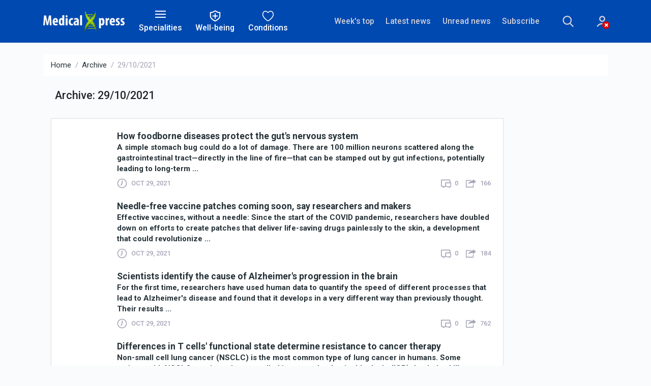

--- FILE ---
content_type: text/html;charset=UTF-8
request_url: https://medicalxpress.com/archive/29-10-2021/page2.html
body_size: 10958
content:
<!DOCTYPE html>
<html lang="en">

<head>
  <meta charset="utf-8">
  <meta http-equiv="x-ua-compatible" content="ie=edge">
  <title>Medical Xpress | Archive : 29/10/2021(... continued page 2)</title>
  <meta name="keywords" content="Medical Health Research Advances News">
  <meta name="description" content="Medical and health news service that features the most comprehensive coverage in the fields of neuroscience, cardiology, cancer, HIV/AIDS, psychology, psychiatry, dentistry, genetics, diseases and conditions, medications and more.">
  <meta name="ROBOTS" content="INDEX,FOLLOW">
  <meta name="ROBOTS" content="max-image-preview:large">
  <meta name="viewport" content="width=device-width, initial-scale=1">
  <link rel="canonical" href="https://medicalxpress.com/archive/29-10-2021/page2.html">
  <link rel="top" title="" href="/">
  <link rel="manifest" href="/manifest.json">
  <link rel="search" href="https://medicalxpress.com/search/">
  
    <link rel="alternate" title="All news stories" href="https://medicalxpress.com/rss-feed/" type="application/rss+xml">
    <link rel="alternate" title="Spotlight news only" href="https://medicalxpress.com/rss-feed/breaking/" type="application/rss+xml">
  

  <link rel="icon" href="https://medicalxpress.com/favicon.ico" type="image/x-icon" sizes="16x16">
  <link rel="icon" href="https://medx.b-cdn.net/tmpl/v6/img/favicons/favicon.svg" type="image/svg+xml">
  <link rel="icon" href="https://medx.b-cdn.net/tmpl/v6/img/favicons/favicon-96x96.png" type="image/png" sizes="96x96">
  <link rel="icon" href="https://medx.b-cdn.net/tmpl/v6/img/favicons/web-app-manifest-192x192.png" type="image/png" sizes="192x192">
  <link rel="icon" href="https://medx.b-cdn.net/tmpl/v6/img/favicons/web-app-manifest-512x512.png" type="image/png" sizes="512x512">
  <link rel="apple-touch-icon" href="https://medx.b-cdn.net/tmpl/v6/img/favicons/apple-touch-icon.png">

  <meta name="apple-itunes-app" content="app-id=412403837">
  <meta name="google-play-app" content="com.PhysOrg.healthFree">
  <meta property="twitter:account_id" content="287568380">
  <meta property="fb:app_id" content="325486637469240">
  <meta property="fb:pages" content="188381711207720">
  <meta property="og:title" content="Medical Xpress - medical research advances and health news">
  <meta property="og:description" content="Medical and health news service that features the most comprehensive coverage in the fields of neuroscience, cardiology, cancer, HIV/AIDS, psychology, psychiatry, dentistry, genetics, diseases and conditions, medications and more.">
  <meta property="og:image" content="https://medx.b-cdn.net/tmpl/v6/img/logo.png">
  <meta property="og:type" content="website">
  <meta property="og:url" content="https://medicalxpress.com/archive/29-10-2021/page2.html">
  
  
  
        <link rel="stylesheet" href="https://medx.b-cdn.net/tmpl/v6/css/libs.676339796.css">
        <link rel="stylesheet" href="https://medx.b-cdn.net/tmpl/v6/css/style.2975429102.css">
        <link rel="preload" as="image" href="https://medx.b-cdn.net/tmpl/v6/img/svg/sprite.svg">
    
        <!-- Google tag (gtag.js) -->
      <script async src="https://www.googletagmanager.com/gtag/js?id=G-9JGWNNG80H"></script>
      <script>
        window.dataLayer = window.dataLayer || [];
        function gtag(){dataLayer.push(arguments);}
        gtag('js', new Date());
        gtag('config', 'G-9JGWNNG80H');
    </script>
    <script>var isUserIsBot = true;</script>
  
    	
		<script>
			class OfferwallChoice {
				async initialize(params) {
					return new Promise((resolve) => {
						resolve(googlefc.offerwall.customchoice.InitializeResponseEnum.ACCESS_GRANTED);
					});
				}
				async show() {}
			}
			window.googlefc = window.googlefc || {};
			window.googlefc.offerwall = window.googlefc.offerwall || {};
			window.googlefc.offerwall.customchoice = window.googlefc.offerwall.customchoice || {};
			window.googlefc.offerwall.customchoice.registry = new OfferwallChoice();
		</script>
		
	
	<script>
		window.googletag = window.googletag || {cmd: []};			
	</script>
	<script async src="https://securepubads.g.doubleclick.net/tag/js/gpt.js" crossorigin="anonymous"></script>
		
	<script>
			googletag.cmd.push(function() {
				let interstitialSlot = googletag.defineOutOfPageSlot('/4988204/MedX_vignette', googletag.enums.OutOfPageFormat.INTERSTITIAL);
				interstitialSlot
					.addService(googletag.pubads());
				
				googletag.setConfig({
					singleRequest: true,
				});
				googletag.enableServices();
								googletag.display(interstitialSlot);
			});
		</script>
</head>
<body>

        
        <header class="header">
            <nav class="navbar bg-primary" role="navigation">
                <div class="container">
                    <div class="row align-items-center pt-4 pt-lg-0">
                        <div class="col-5 col-sm-8 col-lg-2 mr-xl-3 order-2 order-lg-1">
                            <a class="navbar-brand" href="https://medicalxpress.com/">
                                <img src="https://medx.b-cdn.net/tmpl/v6/img/logo.png" alt="logotype">
                            </a>
                        </div>
                        <div class="col-auto px-lg-1 mt-2 mt-sm-0 ml-auto ml-lg-0  order-3 order-lg-2 d-print-none">
                            <button type="button" class="header-button" data-toggle="collapse" data-target="#collapseSpecialities" aria-expanded="false" aria-controls="collapseSpecialities">
                                <span class="icon-nav"><span></span></span>
                                <span class="d-none d-lg-block">Specialities</span>
                            </button>
                        </div>
                        <div class="col-auto px-lg-1 mt-2 mt-sm-0 ml-auto ml-lg-0  order-3 order-lg-2 d-print-none">
                            <button type="button" class="header-button" data-toggle="collapse" data-target="#collapseTopics" aria-expanded="false" aria-controls="collapseTopics">
                                <svg>
                                    <use href="https://medx.b-cdn.net/tmpl/v6/img/svg/sprite.svg#menu-topics" x="0" y="0"/>
                                </svg>
                                <span class="d-none d-lg-block">Well-being</span>
                            </button>
                        </div>
                        <div class="col-auto px-lg-1 mt-2 mt-sm-0 ml-auto ml-lg-0  order-3 order-lg-2 d-print-none">
                            <button type="button" class="header-button" data-toggle="collapse" data-target="#collapseConditions" aria-expanded="false" aria-controls="collapseConditions">
                                    <svg>
                                        <use href="https://medx.b-cdn.net/tmpl/v6/img/svg/sprite.svg#menu-conditions" x="0" y="0"/>
                                    </svg>
                                    <span class="d-none d-lg-block">Conditions</span>
                            </button>
                        </div>
                        <div class="col-12 col-lg-6 mb-sm-3 my-lg-0 ml-auto d-flex align-items-center order-1 order-lg-3 d-print-none">
                            <ul class="d-flex header-site-nav ml-lg-auto">
                                <li class="nav-item">
                                    <a class="nav-link" href="https://medicalxpress.com/weekly-news/">Week's top</a>
                                </li>
                                <li class="nav-item">
                                    <a class="nav-link" href="https://medicalxpress.com/latest-news/">Latest news</a>
                                </li>
                                <li class="nav-item">
                                    <a class="nav-link" href="https://medicalxpress.com/unread-news/">Unread news</a>
                                </li>
                                <li class="nav-item">
                                    <a class="nav-link" href="#" data-toggle="modal" data-target="#subscribe">Subscribe</a>
                                </li>
                            </ul>
                            <form class="header-search ml-auto ml-lg-0" action="https://medicalxpress.com/search/" method="get">
                                <fieldset class="header-search__group">
                                    <input name="search" class="header-search__field" type="search" placeholder="Search" aria-label="Search">
                                    <input name="s" class="header-search__field" type="hidden" value="0">
                                    <button class="header-search__submit" type="submit">
                                        <svg>
                                            <use href="https://medx.b-cdn.net/tmpl/v6/img/svg/sprite.svg#search" x="0" y="0"/>
                                        </svg>
                                    </button>
                                </fieldset>
                                <button type="button" class="header-search__show mr-4 mr-sm-5 mx-md-5">
                                    <svg>
                                        <use href="https://medx.b-cdn.net/tmpl/v6/img/svg/sprite.svg#search" x="0" y="0"/>
                                    </svg>
                                </button>
                            </form>						
                            <div class="dropdown">
                                    <a class="header-account no-account" href="https://sciencex.com/profile/" data-toggle="dropdown" aria-haspopup="true"
      aria-expanded="false">
      <svg>
        <use href="https://medx.b-cdn.net/tmpl/v6/img/svg/sprite.svg#icon_account" x="0" y="0" />
      </svg>
          </a>
    <div class="dropdown-menu dropdown-menu-right dropdown-menu-tip fade mt-3" aria-label="dropdown menu">
              <div class="dropdown-content px-5 mx-5 py-4">
          <h3 class="text-extra-large font-weight-normal text-center text-nowrap mb-4">Science X Account</h3>
          <form method="post" action="https://sciencex.com/profile/login/">
            <input type="hidden" name="status" value="login">
            <input type="hidden" name="redirect" value="1">
            <input type="hidden" name="ref" value="https://medicalxpress.com/archive/29-10-2021/page2.html">
            <div class="text-center px-lg-2">
              <div class="mb-3">
                <div data-focus="input" class="login-form-item">
                  <div class="login-form-icon">
                    <i class="icon login_field_email"></i>
                  </div>
                  <!-- icon -->
                  <input name="email" type="text" class="form-control input-styled input-email" placeholder="email"
                    required="">
                </div>
              </div>
              <!-- col -->
              <div class="mb-3">
                <div data-focus="input" class="login-form-item">
                  <div class="login-form-icon">
                    <i class="icon login_field_password"></i>
                  </div>
                  <!-- icon -->
                  <input name="password" type="password" class="form-control input-styled input-password"
                    placeholder="password" required="">
                </div>
              </div>
              <!-- col -->
              <div class="mt-2 mb-2 mb-lg-3">
                <button type="submit" class="btn btn-sm btn-primary btn-block">Sign In</button>
              </div>
              <p class="mb-2 mb-lg-3">
                Sign in with
                <a href="https://sciencex.com/profile/sm-login-redirect/fb/" class="login-link" referrerpolicy="unsafe-url">
                  <svg>
                    <use href="https://medx.b-cdn.net/tmpl/v6/img/svg/sprite.svg#logo_fb" x="0" y="0" />
                  </svg>
                </a>
                <a href="https://sciencex.com/profile/sm-login-redirect/google/" class="login-link" referrerpolicy="unsafe-url">
                  <svg>
                    <use href="https://medx.b-cdn.net/tmpl/v6/img/svg/sprite.svg#logo_google" x="0" y="0" />
                  </svg>
                </a>
                <a href="https://sciencex.com/profile/sm-login-redirect/apple/" class="login-link" referrerpolicy="unsafe-url">
                  <svg>
                    <use href="https://medx.b-cdn.net/tmpl/v6/img/svg/sprite.svg#logo_apple" x="0" y="0" />
                  </svg>
                </a>
              </p>
              <p class="mb-2 mb-lg-3">
                <a href="https://sciencex.com/profile/pwdreset/">Forget Password?</a>
              </p>
              <div class="mb-2 mb-lg-3">
                <a href="https://sciencex.com/profile/register/" class="btn btn-sm btn-white btn-block">Not a member?
                  <b>Sign up</b>
                </a>
              </div>
              <p>
                <a class="font-weight-normal" href="https://sciencex.com/help/account/">Learn more</a>
              </p>
            </div>
          </form>
        </div>
          </div>
<!-- //dropdown -->
                            </div>                        
                        </div>
                    </div>
                </div>
            </nav>
                    <div class="collapse header-collapse bg-secondary d-print-none" id="collapseSpecialities">
            <div class="container py-3">
                <div class="row">
                                            <div class="col">
                            <ul class="header-articles-nav">
                                                                    <li class="nav-item">
                                        <a class="nav-link" href="https://medicalxpress.com/immunology-news/">Allergy and immunology</a>
                                    </li>
                                                                    <li class="nav-item">
                                        <a class="nav-link" href="https://medicalxpress.com/anesthesiology-news/">Anesthesiology</a>
                                    </li>
                                                                    <li class="nav-item">
                                        <a class="nav-link" href="https://medicalxpress.com/cardiology-news/">Cardiology</a>
                                    </li>
                                                                    <li class="nav-item">
                                        <a class="nav-link" href="https://medicalxpress.com/genetics-news/">Clinical genetics</a>
                                    </li>
                                                                    <li class="nav-item">
                                        <a class="nav-link" href="https://medicalxpress.com/critical-care-medicine-news/">Critical care medicine</a>
                                    </li>
                                                                    <li class="nav-item">
                                        <a class="nav-link" href="https://medicalxpress.com/dermatology-news/">Dermatology</a>
                                    </li>
                                                                    <li class="nav-item">
                                        <a class="nav-link" href="https://medicalxpress.com/diagnostic-radiology-news/">Diagnostic radiology</a>
                                    </li>
                                                                    <li class="nav-item">
                                        <a class="nav-link" href="https://medicalxpress.com/emergency-medicine-news/">Emergency medicine</a>
                                    </li>
                                                                    <li class="nav-item">
                                        <a class="nav-link" href="https://medicalxpress.com/endocrinology-metabolism-news/">Endocrinology</a>
                                    </li>
                                                                    <li class="nav-item">
                                        <a class="nav-link" href="https://medicalxpress.com/family-medicine-news/">Family medicine</a>
                                    </li>
                                                                    <li class="nav-item">
                                        <a class="nav-link" href="https://medicalxpress.com/gastroenterology-news/">Gastroenterology</a>
                                    </li>
                                                                    <li class="nav-item">
                                        <a class="nav-link" href="https://medicalxpress.com/surgery-news/">General surgery</a>
                                    </li>
                                                            </ul>
                        </div>
                                            <div class="col">
                            <ul class="header-articles-nav">
                                                                    <li class="nav-item">
                                        <a class="nav-link" href="https://medicalxpress.com/gerontology-geriatrics-news/">Geriatric palliative care</a>
                                    </li>
                                                                    <li class="nav-item">
                                        <a class="nav-link" href="https://medicalxpress.com/preventive-medicine-news/">Preventive medicine</a>
                                    </li>
                                                                    <li class="nav-item">
                                        <a class="nav-link" href="https://medicalxpress.com/hospital-medicine-news/">Hospital medicine</a>
                                    </li>
                                                                    <li class="nav-item">
                                        <a class="nav-link" href="https://medicalxpress.com/infectious-diseases-news/">Infectious diseases</a>
                                    </li>
                                                                    <li class="nav-item">
                                        <a class="nav-link" href="https://medicalxpress.com/nephrology-news/">Nephrology</a>
                                    </li>
                                                                    <li class="nav-item">
                                        <a class="nav-link" href="https://medicalxpress.com/neurology-news/">Neurology</a>
                                    </li>
                                                                    <li class="nav-item">
                                        <a class="nav-link" href="https://medicalxpress.com/obstetrics-gynaecology-news/">Obstetrics & gynecology</a>
                                    </li>
                                                                    <li class="nav-item">
                                        <a class="nav-link" href="https://medicalxpress.com/cancer-news/">Oncology</a>
                                    </li>
                                                                    <li class="nav-item">
                                        <a class="nav-link" href="https://medicalxpress.com/ophthalmology-news/">Ophthalmology</a>
                                    </li>
                                                                    <li class="nav-item">
                                        <a class="nav-link" href="https://medicalxpress.com/orthopedics-news/">Orthopedics</a>
                                    </li>
                                                                    <li class="nav-item">
                                        <a class="nav-link" href="https://medicalxpress.com/pediatrics-news/">Pediatrics</a>
                                    </li>
                                                                    <li class="nav-item">
                                        <a class="nav-link" href="https://medicalxpress.com/physiatry-news/">Physiatry</a>
                                    </li>
                                                            </ul>
                        </div>
                                            <div class="col">
                            <ul class="header-articles-nav">
                                                                    <li class="nav-item">
                                        <a class="nav-link" href="https://medicalxpress.com/psychiatry-news/">Psychiatry</a>
                                    </li>
                                                                    <li class="nav-item">
                                        <a class="nav-link" href="https://medicalxpress.com/pulmonary-medicine-news/">Pulmonary medicine</a>
                                    </li>
                                                                    <li class="nav-item">
                                        <a class="nav-link" href="https://medicalxpress.com/rheumatology-news/">Rheumatology</a>
                                    </li>
                                                                    <li class="nav-item">
                                        <a class="nav-link" href="https://medicalxpress.com/sleep-medicine-news/">Sleep medicine</a>
                                    </li>
                                                                    <li class="nav-item">
                                        <a class="nav-link" href="https://medicalxpress.com/urology-news/">Urology</a>
                                    </li>
                                                                    <li class="nav-item">
                                        <a class="nav-link" href="https://medicalxpress.com/dentistry-news/">Dentistry</a>
                                    </li>
                                                                    <li class="nav-item">
                                        <a class="nav-link" href="https://medicalxpress.com/health-other-news/">Allied health</a>
                                    </li>
                                                                    <li class="nav-item">
                                        <a class="nav-link" href="https://medicalxpress.com/occupational-medicine-news/">Occupational medicine</a>
                                    </li>
                                                                    <li class="nav-item">
                                        <a class="nav-link" href="https://medicalxpress.com/sports-medicine-news/">Sports medicine</a>
                                    </li>
                                                                    <li class="nav-item">
                                        <a class="nav-link" href="https://medicalxpress.com/medications-news/">Clinical pharmacology</a>
                                    </li>
                                                                    <li class="nav-item">
                                        <a class="nav-link" href="https://medicalxpress.com/biomedical-technology-news/">Laboratory medicine</a>
                                    </li>
                                                            </ul>
                        </div>
                                    </div>
            </div>
        </div>

        <div class="collapse header-collapse bg-secondary d-print-none" id="collapseTopics">
            <div class="container py-3">
                <div class="row">
                                            <div class="col">
                            <ul class="header-articles-nav">
                                                                    <li class="nav-item">
                                        <a class="nav-link" href="https://medicalxpress.com/healthy-living-news/">Healthy living</a>
                                    </li>
                                                                    <li class="nav-item">
                                        <a class="nav-link" href="https://medicalxpress.com/nutrition-healthy-eating-news/">Nutrition & Healthy eating</a>
                                    </li>
                                                                    <li class="nav-item">
                                        <a class="nav-link" href="https://medicalxpress.com/overweight-obesity-news/">Weight management</a>
                                    </li>
                                                                    <li class="nav-item">
                                        <a class="nav-link" href="https://medicalxpress.com/fitness-news/">Fitness & Physical activity</a>
                                    </li>
                                                            </ul>
                        </div>
                                            <div class="col">
                            <ul class="header-articles-nav">
                                                                    <li class="nav-item">
                                        <a class="nav-link" href="https://medicalxpress.com/sleep-news/">Sleep & Recovery</a>
                                    </li>
                                                                    <li class="nav-item">
                                        <a class="nav-link" href="https://medicalxpress.com/mental-health-news/">Psychology & Mental health</a>
                                    </li>
                                                                    <li class="nav-item">
                                        <a class="nav-link" href="https://medicalxpress.com/womens-health-news/">Women's health</a>
                                    </li>
                                                                    <li class="nav-item">
                                        <a class="nav-link" href="https://medicalxpress.com/mens-health-news/">Men's health</a>
                                    </li>
                                                            </ul>
                        </div>
                                            <div class="col">
                            <ul class="header-articles-nav">
                                                                    <li class="nav-item">
                                        <a class="nav-link" href="https://medicalxpress.com/childrens-health-news/">Children's health</a>
                                    </li>
                                                                    <li class="nav-item">
                                        <a class="nav-link" href="https://medicalxpress.com/healthy-aging-news/">Healthy aging</a>
                                    </li>
                                                                    <li class="nav-item">
                                        <a class="nav-link" href="https://medicalxpress.com/skin-hair-news/">Skin & Hair care</a>
                                    </li>
                                                                    <li class="nav-item">
                                        <a class="nav-link" href="https://medicalxpress.com/common-illnesses-prevention-news/">Common illnesses & Prevention</a>
                                    </li>
                                                            </ul>
                        </div>
                                            <div class="col">
                            <ul class="header-articles-nav">
                                                                    <li class="nav-item">
                                        <a class="nav-link" href="https://medicalxpress.com/digestive-health-news/">Digestive health</a>
                                    </li>
                                                                    <li class="nav-item">
                                        <a class="nav-link" href="https://medicalxpress.com/reproductive-health-news/">Reproductive health</a>
                                    </li>
                                                                    <li class="nav-item">
                                        <a class="nav-link" href="https://medicalxpress.com/pregnancy-news/">Pregnancy</a>
                                    </li>
                                                                    <li class="nav-item">
                                        <a class="nav-link" href="https://medicalxpress.com/hiv-aids-news/">HIV & AIDS</a>
                                    </li>
                                                            </ul>
                        </div>
                                    </div>
            </div>
        </div>

        <div class="collapse header-collapse bg-secondary d-print-none" id="collapseConditions">
            <div class="container py-3">
                <div class="row">
                                            <div class="col">
                            <ul class="header-articles-nav">
                                                                    <li class="nav-item">
                                        <a class="nav-link" href="https://medicalxpress.com/mesh/nervous-system-diseases/brain-diseases/amblyopia/">Amblyopia</a>
                                    </li>
                                                                    <li class="nav-item">
                                        <a class="nav-link" href="https://medicalxpress.com/mesh/mental-disorders/personality-disorders/antisocial-personality-disorder/">Antisocial Personality Disorder</a>
                                    </li>
                                                                    <li class="nav-item">
                                        <a class="nav-link" href="https://medicalxpress.com/mesh/mental-disorders/personality-disorders/borderline-personality-disorder/">Borderline Personality Disorder</a>
                                    </li>
                                                                    <li class="nav-item">
                                        <a class="nav-link" href="https://medicalxpress.com/mesh/infections/respiratory-tract-infections/bronchitis/">Bronchitis</a>
                                    </li>
                                                                    <li class="nav-item">
                                        <a class="nav-link" href="https://medicalxpress.com/mesh/nervous-system-diseases/neuromuscular-diseases/peripheral-nervous-system-diseases/mononeuropathies/carpal-tunnel-syndrome/">Carpal Tunnel Syndrome</a>
                                    </li>
                                                                    <li class="nav-item">
                                        <a class="nav-link" href="https://medicalxpress.com/mesh/infections/virus-diseases/dna-virus-infections/herpesviridae-infections/varicella-zoster-virus-infection/chickenpox/">Chickenpox</a>
                                    </li>
                                                                    <li class="nav-item">
                                        <a class="nav-link" href="https://medicalxpress.com/mesh/infections/vector-borne-diseases/arbovirus-infections/alphavirus-infections/chikungunya-fever/">Chikungunya</a>
                                    </li>
                                                                    <li class="nav-item">
                                        <a class="nav-link" href="https://medicalxpress.com/mesh/neoplasms/neoplasms-histologic-type/neoplasms-glandular-epithelial/adenocarcinoma/cholangiocarcinoma/">Cholangiocarcinoma</a>
                                    </li>
                                                                    <li class="nav-item">
                                        <a class="nav-link" href="https://medicalxpress.com/mesh/pathological-conditions-signs-symptoms/pathologic-processes/death/">Death</a>
                                    </li>
                                                                    <li class="nav-item">
                                        <a class="nav-link" href="https://medicalxpress.com/mesh/mental-disorders/neurodevelopmental-disorders/developmental-disabilities/">Developmental Disabilities</a>
                                    </li>
                                                                    <li class="nav-item">
                                        <a class="nav-link" href="https://medicalxpress.com/mesh/nervous-system-diseases/neuromuscular-diseases/peripheral-nervous-system-diseases/diabetic-neuropathies/">Diabetic Neuropathies</a>
                                    </li>
                                                                    <li class="nav-item">
                                        <a class="nav-link" href="https://medicalxpress.com/mesh/nervous-system-diseases/neurologic-manifestations/neurobehavioral-manifestations/language-disorders/dyslexia/">Dyslexia</a>
                                    </li>
                                                                                            </ul>
                        </div>
                                            <div class="col">
                            <ul class="header-articles-nav">
                                                                    <li class="nav-item">
                                        <a class="nav-link" href="https://medicalxpress.com/mesh/nervous-system-diseases/sleep-wake-disorders/dyssomnias/">Dyssomnias</a>
                                    </li>
                                                                    <li class="nav-item">
                                        <a class="nav-link" href="https://medicalxpress.com/mesh/otorhinolaryngologic-diseases/ear-diseases/labyrinth-diseases/endolymphatic-hydrops/">Endolymphatic Hydrops</a>
                                    </li>
                                                                    <li class="nav-item">
                                        <a class="nav-link" href="https://medicalxpress.com/mesh/digestive-system-diseases/gastrointestinal-diseases/esophageal-diseases/eosinophilic-esophagitis/">Eosinophilic Esophagitis</a>
                                    </li>
                                                                    <li class="nav-item">
                                        <a class="nav-link" href="https://medicalxpress.com/mesh/digestive-system-diseases/gastrointestinal-diseases/stomach-diseases/gastroparesis/">Gastroparesis</a>
                                    </li>
                                                                    <li class="nav-item">
                                        <a class="nav-link" href="https://medicalxpress.com/mesh/skin-connective-tissue-diseases/skin-diseases/alopecia/">Hair Loss</a>
                                    </li>
                                                                    <li class="nav-item">
                                        <a class="nav-link" href="https://medicalxpress.com/mesh/neoplasms/neoplasms-histologic-type/neoplasms-glandular-epithelial/carcinoma/carcinoma-squamous-cell/squamous-cell-carcinoma-head-neck/">Head and neck squamous cell carcinoma</a>
                                    </li>
                                                                    <li class="nav-item">
                                        <a class="nav-link" href="https://medicalxpress.com/mesh/hemic-lymphatic-diseases/hematologic-diseases/blood-coagulation-disorders/blood-coagulation-disorders-inherited/hemophilia/">Hemophilia A</a>
                                    </li>
                                                                    <li class="nav-item">
                                        <a class="nav-link" href="https://medicalxpress.com/mesh/infections/virus-diseases/hepatitis-viral-human/hepatitis/">Hepatitis A</a>
                                    </li>
                                                                    <li class="nav-item">
                                        <a class="nav-link" href="https://medicalxpress.com/mesh/nutritional-metabolic-diseases/metabolic-diseases/water-electrolyte-imbalance/hyponatremia/">Hyponatremia</a>
                                    </li>
                                                                    <li class="nav-item">
                                        <a class="nav-link" href="https://medicalxpress.com/mesh/infections/rna-virus-infections/lassa-fever/">Lassa Fever</a>
                                    </li>
                                                                    <li class="nav-item">
                                        <a class="nav-link" href="https://medicalxpress.com/mesh/neoplasms/neoplasms-site/digestive-system-neoplasms/liver-neoplasms/">Liver Cancer</a>
                                    </li>
                                                                    <li class="nav-item">
                                        <a class="nav-link" href="https://medicalxpress.com/mesh/cardiovascular-diseases/vascular-diseases/hypotension/">Low Blood Pressure</a>
                                    </li>
                                                                                            </ul>
                        </div>
                                            <div class="col">
                            <ul class="header-articles-nav">
                                                                    <li class="nav-item">
                                        <a class="nav-link" href="https://medicalxpress.com/mesh/nervous-system-diseases/neurologic-manifestations/neuromuscular-manifestations/muscular-atrophy/">Muscular Atrophy</a>
                                    </li>
                                                                    <li class="nav-item">
                                        <a class="nav-link" href="https://medicalxpress.com/mesh/neoplasms/neoplastic-processes/neoplasm-residual/">Neoplasm, Residual</a>
                                    </li>
                                                                    <li class="nav-item">
                                        <a class="nav-link" href="https://medicalxpress.com/mesh/nervous-system-diseases/nervous-system-malformations/neural-tube-defects/">Neural Tube Defects</a>
                                    </li>
                                                                    <li class="nav-item">
                                        <a class="nav-link" href="https://medicalxpress.com/mesh/pathological-conditions-signs-symptoms/pathologic-processes/disease-attributes/noncommunicable-diseases/">Noncommunicable Diseases</a>
                                    </li>
                                                                    <li class="nav-item">
                                        <a class="nav-link" href="https://medicalxpress.com/mesh/otorhinolaryngologic-diseases/ear-diseases/otitis-media/">Otitis Media</a>
                                    </li>
                                                                    <li class="nav-item">
                                        <a class="nav-link" href="https://medicalxpress.com/mesh/nervous-system-diseases/neurologic-manifestations/paralysis/">Paralysis</a>
                                    </li>
                                                                    <li class="nav-item">
                                        <a class="nav-link" href="https://medicalxpress.com/mesh/digestive-system-diseases/gastrointestinal-diseases/intestinal-diseases/peptic-ulcer/">Peptic Ulcer</a>
                                    </li>
                                                                    <li class="nav-item">
                                        <a class="nav-link" href="https://medicalxpress.com/mesh/urogenital-diseases/female-urogenital-diseases-pregnancy-complications/pregnancy-complications/">Pregnancy Complications</a>
                                    </li>
                                                                    <li class="nav-item">
                                        <a class="nav-link" href="https://medicalxpress.com/mesh/pathological-conditions-signs-symptoms/pathologic-processes/menstruation-disturbances/premenstrual-syndrome/">Premenstrual Syndrome</a>
                                    </li>
                                                                    <li class="nav-item">
                                        <a class="nav-link" href="https://medicalxpress.com/mesh/urogenital-diseases/female-urogenital-diseases-pregnancy-complications/female-urogenital-diseases/urologic-diseases/urination-disorders/proteinuria/">Proteinuria</a>
                                    </li>
                                                                    <li class="nav-item">
                                        <a class="nav-link" href="https://medicalxpress.com/mesh/pathological-conditions-signs-symptoms/pathologic-processes/disease-attributes/rare-diseases/">Rare Diseases</a>
                                    </li>
                                                                    <li class="nav-item">
                                        <a class="nav-link" href="https://medicalxpress.com/mesh/nervous-system-diseases/sleep-wake-disorders/parasomnias/rem-sleep-behavior-disorder/">REM Sleep Behavior Disorder</a>
                                    </li>
                                                                                            </ul>
                        </div>
                                            <div class="col">
                            <ul class="header-articles-nav">
                                                                    <li class="nav-item">
                                        <a class="nav-link" href="https://medicalxpress.com/mesh/infections/rna-virus-infections/togaviridae-infections/rubella/">Rubella</a>
                                    </li>
                                                                    <li class="nav-item">
                                        <a class="nav-link" href="https://medicalxpress.com/mesh/neoplasms/neoplasms-histologic-type/neoplasms-connective-soft-tissue/sarcoma/">Sarcoma</a>
                                    </li>
                                                                    <li class="nav-item">
                                        <a class="nav-link" href="https://medicalxpress.com/mesh/neoplasms/neoplasms-site/digestive-system-neoplasms/gastrointestinal-neoplasms/stomach-neoplasms/">Stomach Cancer</a>
                                    </li>
                                                                    <li class="nav-item">
                                        <a class="nav-link" href="https://medicalxpress.com/mesh/skin-connective-tissue-diseases/skin-diseases/photosensitivity-disorders/sunburn/">Sunburn</a>
                                    </li>
                                                                    <li class="nav-item">
                                        <a class="nav-link" href="https://medicalxpress.com/mesh/nervous-system-diseases/neurodegenerative-diseases/tauopathies/">Tauopathies</a>
                                    </li>
                                                                    <li class="nav-item">
                                        <a class="nav-link" href="https://medicalxpress.com/mesh/neoplasms/neoplasms-site/endocrine-gland-neoplasms/testicular-neoplasms/">Testicular Neoplasms</a>
                                    </li>
                                                                    <li class="nav-item">
                                        <a class="nav-link" href="https://medicalxpress.com/mesh/nervous-system-diseases/brain-diseases/basal-ganglia-diseases/tourette-syndrome/">Tourette Syndrome</a>
                                    </li>
                                                                    <li class="nav-item">
                                        <a class="nav-link" href="https://medicalxpress.com/mesh/infections/bacterial-infections-mycoses/mycoses/coccidioidomycosis/">Valley Fever</a>
                                    </li>
                                                                    <li class="nav-item">
                                        <a class="nav-link" href="https://medicalxpress.com/mesh/otorhinolaryngologic-diseases/ear-diseases/labyrinth-diseases/vestibular-diseases/vertigo/">Vertigo</a>
                                    </li>
                                                                    <li class="nav-item">
                                        <a class="nav-link" href="https://medicalxpress.com/mesh/skin-connective-tissue-diseases/skin-diseases/pigmentation-disorders/hypopigmentation/vitiligo/">Vitiligo</a>
                                    </li>
                                                                    <li class="nav-item">
                                        <a class="nav-link" href="https://medicalxpress.com/mesh/wounds-injuries/wounds-gunshot/">Wounds, Gunshot</a>
                                    </li>
                                                                                                    <li class="nav-item">
                                        <a class="nav-link" href="https://medicalxpress.com/concepts/">Browse all »</a>
                                    </li>
                                                            </ul>
                        </div>
                                    </div>
            </div>
</div>
        </header>
        



        
<main class="sorted pt-4">
    <div class="container">
      <nav aria-label="breadcrumb">
        <ol class="breadcrumb bg-white">
          <li class="breadcrumb-item"><a href="/">Home</a></li>
          <li class="breadcrumb-item"><a href="https://medicalxpress.com/archive/">Archive</a></li>
          <li class="breadcrumb-item active" aria-current="page">29/10/2021</li>
        </ol>
      </nav>           
      <div class="row">
        <div class="col-lg-10 col-xl-8">
            <div class="row align-items-center pt-2 mb-2 mb-md-3">
                <div class="col-8 mb-3 ml-4">
                    <h1 class="text-middle text-medium">Archive: 29/10/2021</span></h1>
                </div>
            </div>
            <div class="row mb-4">
              <div class="col-12">
                <div class="mb-4">
                    <div class="col-xl-12 mb-lg-0 mb-sm-4 d-flex ie-flex-column">
    <section class="selection pt-4">
<div class="selection-link">
   <article class="selection-article">
    <figure class="selection-article__figure">
     <img class="selection-article__image mt-3" src="https://scx1.b-cdn.net/csz/news/tmb/2021/how-foodborne-diseases.jpg" alt="">
     <figcaption class="selection-article__description">
       <a href="https://medicalxpress.com/news/2021-10-foodborne-diseases-gut-nervous.html" class="news-link">		
								<h3>How foodborne diseases protect the gut's nervous system</h3>
								<p>A simple stomach bug could do a lot of damage. There are 100 million neurons scattered along the gastrointestinal tract—directly in the line of fire—that can be stamped out by gut infections, potentially leading to long-term ...</p>
							</a>
       <div class="article__info">
															<div class="article__info-item mr-auto">
																							<svg class="article__info-icon">
																															<use xlink:href="https://medx.b-cdn.net/tmpl/v6/img/svg/sprite.svg#icon_clock" x="0" y="0"/>
																							</svg>
																							<p class="text-uppercase text-low">
																								Oct 29, 2021
																								
																							</p>
															</div>
															<div class="article__info-item mr-3">
																							<svg class="article__info-icon">
																															<use xlink:href="https://medx.b-cdn.net/tmpl/v6/img/svg/sprite.svg#icon_comment" x="0" y="0"/>
																							</svg>
																							<p class="text-uppercase text-low"><span>0</span></p>
															</div>
															<div class="article__info-item">
																							<svg class="article__info-icon">
																															<use xlink:href="https://medx.b-cdn.net/tmpl/v6/img/svg/sprite.svg#icon_share" x="0" y="0"/>
																							</svg>
																							<p class="text-uppercase text-low"><span>166</span></p>
															</div>
							</div>
     </figcaption>
   </figure>
  </article>
</div>
<div class="selection-link">
   <article class="selection-article">
    <figure class="selection-article__figure">
     <img class="selection-article__image mt-3" src="https://scx1.b-cdn.net/csz/news/tmb/2021/needle-free-covid-19-v.jpg" alt="">
     <figcaption class="selection-article__description">
       <a href="https://medicalxpress.com/news/2021-10-needle-free-covid-vaccine.html" class="news-link">		
								<h3>Needle-free vaccine patches coming soon, say researchers and makers</h3>
								<p>Effective vaccines, without a needle: Since the start of the COVID pandemic, researchers have doubled down on efforts to create patches that deliver life-saving drugs painlessly to the skin, a development that could revolutionize ...</p>
							</a>
       <div class="article__info">
															<div class="article__info-item mr-auto">
																							<svg class="article__info-icon">
																															<use xlink:href="https://medx.b-cdn.net/tmpl/v6/img/svg/sprite.svg#icon_clock" x="0" y="0"/>
																							</svg>
																							<p class="text-uppercase text-low">
																								Oct 29, 2021
																								
																							</p>
															</div>
															<div class="article__info-item mr-3">
																							<svg class="article__info-icon">
																															<use xlink:href="https://medx.b-cdn.net/tmpl/v6/img/svg/sprite.svg#icon_comment" x="0" y="0"/>
																							</svg>
																							<p class="text-uppercase text-low"><span>0</span></p>
															</div>
															<div class="article__info-item">
																							<svg class="article__info-icon">
																															<use xlink:href="https://medx.b-cdn.net/tmpl/v6/img/svg/sprite.svg#icon_share" x="0" y="0"/>
																							</svg>
																							<p class="text-uppercase text-low"><span>184</span></p>
															</div>
							</div>
     </figcaption>
   </figure>
  </article>
</div>
<div class="selection-link">
   <article class="selection-article">
    <figure class="selection-article__figure">
     <img class="selection-article__image mt-3" src="https://scx1.b-cdn.net/csz/news/tmb/2020/9-alzheimers.jpg" alt="">
     <figcaption class="selection-article__description">
       <a href="https://medicalxpress.com/news/2021-10-scientists-alzheimer-brain.html" class="news-link">		
								<h3>Scientists identify the cause of Alzheimer's progression in the brain</h3>
								<p>For the first time, researchers have used human data to quantify the speed of different processes that lead to Alzheimer's disease and found that it develops in a very different way than previously thought. Their results ...</p>
							</a>
       <div class="article__info">
															<div class="article__info-item mr-auto">
																							<svg class="article__info-icon">
																															<use xlink:href="https://medx.b-cdn.net/tmpl/v6/img/svg/sprite.svg#icon_clock" x="0" y="0"/>
																							</svg>
																							<p class="text-uppercase text-low">
																								Oct 29, 2021
																								
																							</p>
															</div>
															<div class="article__info-item mr-3">
																							<svg class="article__info-icon">
																															<use xlink:href="https://medx.b-cdn.net/tmpl/v6/img/svg/sprite.svg#icon_comment" x="0" y="0"/>
																							</svg>
																							<p class="text-uppercase text-low"><span>0</span></p>
															</div>
															<div class="article__info-item">
																							<svg class="article__info-icon">
																															<use xlink:href="https://medx.b-cdn.net/tmpl/v6/img/svg/sprite.svg#icon_share" x="0" y="0"/>
																							</svg>
																							<p class="text-uppercase text-low"><span>762</span></p>
															</div>
							</div>
     </figcaption>
   </figure>
  </article>
</div>
<div class="selection-link">
   <article class="selection-article">
    <figure class="selection-article__figure">
     <img class="selection-article__image mt-3" src="https://scx1.b-cdn.net/csz/news/tmb/2021/differences-in-t-cells.jpg" alt="">
     <figcaption class="selection-article__description">
       <a href="https://medicalxpress.com/news/2021-10-differences-cells-functional-state-resistance.html" class="news-link">		
								<h3>Differences in T cells' functional state determine resistance to cancer therapy</h3>
								<p>Non-small cell lung cancer (NSCLC) is the most common type of lung cancer in humans. Some patients with NSCLC receive a therapy called immune checkpoint blockade (ICB) that helps kill cancer cells by reinvigorating a subset ...</p>
							</a>
       <div class="article__info">
															<div class="article__info-item mr-auto">
																							<svg class="article__info-icon">
																															<use xlink:href="https://medx.b-cdn.net/tmpl/v6/img/svg/sprite.svg#icon_clock" x="0" y="0"/>
																							</svg>
																							<p class="text-uppercase text-low">
																								Oct 29, 2021
																								
																							</p>
															</div>
															<div class="article__info-item mr-3">
																							<svg class="article__info-icon">
																															<use xlink:href="https://medx.b-cdn.net/tmpl/v6/img/svg/sprite.svg#icon_comment" x="0" y="0"/>
																							</svg>
																							<p class="text-uppercase text-low"><span>0</span></p>
															</div>
															<div class="article__info-item">
																							<svg class="article__info-icon">
																															<use xlink:href="https://medx.b-cdn.net/tmpl/v6/img/svg/sprite.svg#icon_share" x="0" y="0"/>
																							</svg>
																							<p class="text-uppercase text-low"><span>83</span></p>
															</div>
							</div>
     </figcaption>
   </figure>
  </article>
</div>
<div class="selection-link">
   <article class="selection-article">
    <figure class="selection-article__figure">
     <img class="selection-article__image mt-3" src="https://scx1.b-cdn.net/csz/news/tmb/2021/cognitive-dysfunction.jpg" alt="">
     <figcaption class="selection-article__description">
       <a href="https://medicalxpress.com/news/2021-10-cognitive-dysfunction-common-covid-infection.html" class="news-link">		
								<h3>Cognitive dysfunction fairly common after COVID-19 infection</h3>
								<p>(HealthDay)—A substantial proportion of relatively young COVID-19 survivors exhibit cognitive dysfunction several months after recovering from COVID-19, according to a research letter published online Oct. 22 in JAMA Network ...</p>
							</a>
       <div class="article__info">
															<div class="article__info-item mr-auto">
																							<svg class="article__info-icon">
																															<use xlink:href="https://medx.b-cdn.net/tmpl/v6/img/svg/sprite.svg#icon_clock" x="0" y="0"/>
																							</svg>
																							<p class="text-uppercase text-low">
																								Oct 29, 2021
																								
																							</p>
															</div>
															<div class="article__info-item mr-3">
																							<svg class="article__info-icon">
																															<use xlink:href="https://medx.b-cdn.net/tmpl/v6/img/svg/sprite.svg#icon_comment" x="0" y="0"/>
																							</svg>
																							<p class="text-uppercase text-low"><span>0</span></p>
															</div>
															<div class="article__info-item">
																							<svg class="article__info-icon">
																															<use xlink:href="https://medx.b-cdn.net/tmpl/v6/img/svg/sprite.svg#icon_share" x="0" y="0"/>
																							</svg>
																							<p class="text-uppercase text-low"><span>4</span></p>
															</div>
							</div>
     </figcaption>
   </figure>
  </article>
</div>
<div class="selection-link">
   <article class="selection-article">
    <figure class="selection-article__figure">
     <img class="selection-article__image mt-3" src="https://scx1.b-cdn.net/csz/news/tmb/2021/utsw-scientists-elimin.jpg" alt="">
     <figcaption class="selection-article__description">
       <a href="https://medicalxpress.com/news/2021-10-scientists-key-alzheimer-feature-animal.html" class="news-link">		
								<h3>Scientists eliminate key Alzheimer's feature in animal model</h3>
								<p>A study by UT Southwestern researchers finds that changing the biochemistry of parts of brain cells abolished the formation of amyloid beta plaques in a mouse model of Alzheimer's disease. The finding, published in eLife, ...</p>
							</a>
       <div class="article__info">
															<div class="article__info-item mr-auto">
																							<svg class="article__info-icon">
																															<use xlink:href="https://medx.b-cdn.net/tmpl/v6/img/svg/sprite.svg#icon_clock" x="0" y="0"/>
																							</svg>
																							<p class="text-uppercase text-low">
																								Oct 29, 2021
																								
																							</p>
															</div>
															<div class="article__info-item mr-3">
																							<svg class="article__info-icon">
																															<use xlink:href="https://medx.b-cdn.net/tmpl/v6/img/svg/sprite.svg#icon_comment" x="0" y="0"/>
																							</svg>
																							<p class="text-uppercase text-low"><span>0</span></p>
															</div>
															<div class="article__info-item">
																							<svg class="article__info-icon">
																															<use xlink:href="https://medx.b-cdn.net/tmpl/v6/img/svg/sprite.svg#icon_share" x="0" y="0"/>
																							</svg>
																							<p class="text-uppercase text-low"><span>73</span></p>
															</div>
							</div>
     </figcaption>
   </figure>
  </article>
</div>
<div class="selection-link">
   <article class="selection-article">
    <figure class="selection-article__figure">
     <img class="selection-article__image mt-3" src="https://scx1.b-cdn.net/csz/news/tmb/2021/sickle-cell-disease.jpg" alt="">
     <figcaption class="selection-article__description">
       <a href="https://medicalxpress.com/news/2021-10-case-outcomes-sickle-cell-disease.html" class="news-link">		
								<h3>Making the case to improve outcomes for sickle cell disease</h3>
								<p>A new study published in JAMA Health Forum by a University of Alabama at Birmingham researcher and colleagues is highlighting the lack of longitudinal data to evaluate and improve outcomes for those suffering from sickle ...</p>
							</a>
       <div class="article__info">
															<div class="article__info-item mr-auto">
																							<svg class="article__info-icon">
																															<use xlink:href="https://medx.b-cdn.net/tmpl/v6/img/svg/sprite.svg#icon_clock" x="0" y="0"/>
																							</svg>
																							<p class="text-uppercase text-low">
																								Oct 29, 2021
																								
																							</p>
															</div>
															<div class="article__info-item mr-3">
																							<svg class="article__info-icon">
																															<use xlink:href="https://medx.b-cdn.net/tmpl/v6/img/svg/sprite.svg#icon_comment" x="0" y="0"/>
																							</svg>
																							<p class="text-uppercase text-low"><span>0</span></p>
															</div>
															<div class="article__info-item">
																							<svg class="article__info-icon">
																															<use xlink:href="https://medx.b-cdn.net/tmpl/v6/img/svg/sprite.svg#icon_share" x="0" y="0"/>
																							</svg>
																							<p class="text-uppercase text-low"><span>6</span></p>
															</div>
							</div>
     </figcaption>
   </figure>
  </article>
</div>
<div class="selection-link">
   <article class="selection-article">
    <figure class="selection-article__figure">
     <img class="selection-article__image mt-3" src="https://scx1.b-cdn.net/csz/news/tmb/2021/clinically-active-ibd.jpg" alt="">
     <figcaption class="selection-article__description">
       <a href="https://medicalxpress.com/news/2021-10-clinically-ibd-linked-adverse-covid-.html" class="news-link">		
								<h3>Clinically active IBD linked to adverse COVID-19 outcomes</h3>
								<p>(HealthDay)—Clinically active inflammatory bowel disease (IBD) is associated with adverse COVID-19 outcomes, especially in younger and middle-aged adults, according to a study published online Sept. 27 in the Journal of ...</p>
							</a>
       <div class="article__info">
															<div class="article__info-item mr-auto">
																							<svg class="article__info-icon">
																															<use xlink:href="https://medx.b-cdn.net/tmpl/v6/img/svg/sprite.svg#icon_clock" x="0" y="0"/>
																							</svg>
																							<p class="text-uppercase text-low">
																								Oct 29, 2021
																								
																							</p>
															</div>
															<div class="article__info-item mr-3">
																							<svg class="article__info-icon">
																															<use xlink:href="https://medx.b-cdn.net/tmpl/v6/img/svg/sprite.svg#icon_comment" x="0" y="0"/>
																							</svg>
																							<p class="text-uppercase text-low"><span>0</span></p>
															</div>
															<div class="article__info-item">
																							<svg class="article__info-icon">
																															<use xlink:href="https://medx.b-cdn.net/tmpl/v6/img/svg/sprite.svg#icon_share" x="0" y="0"/>
																							</svg>
																							<p class="text-uppercase text-low"><span>4</span></p>
															</div>
							</div>
     </figcaption>
   </figure>
  </article>
</div>
<div class="selection-link">
   <article class="selection-article">
    <figure class="selection-article__figure">
     <img class="selection-article__image mt-3" src="https://scx1.b-cdn.net/csz/news/tmb/2017/asthma.jpg" alt="">
     <figcaption class="selection-article__description">
       <a href="https://medicalxpress.com/news/2021-10-childhood-asthma-stable-western-countries.html" class="news-link">		
								<h3>Childhood asthma rates stable in Western countries but increasing in lower-middle income countries</h3>
								<p>The prevalence of asthma in children was found to have decreased in low-income countries, but increased in lower-middle income countries, according to the latest phase of the largest face-to-face health survey ever conducted, ...</p>
							</a>
       <div class="article__info">
															<div class="article__info-item mr-auto">
																							<svg class="article__info-icon">
																															<use xlink:href="https://medx.b-cdn.net/tmpl/v6/img/svg/sprite.svg#icon_clock" x="0" y="0"/>
																							</svg>
																							<p class="text-uppercase text-low">
																								Oct 29, 2021
																								
																							</p>
															</div>
															<div class="article__info-item mr-3">
																							<svg class="article__info-icon">
																															<use xlink:href="https://medx.b-cdn.net/tmpl/v6/img/svg/sprite.svg#icon_comment" x="0" y="0"/>
																							</svg>
																							<p class="text-uppercase text-low"><span>0</span></p>
															</div>
															<div class="article__info-item">
																							<svg class="article__info-icon">
																															<use xlink:href="https://medx.b-cdn.net/tmpl/v6/img/svg/sprite.svg#icon_share" x="0" y="0"/>
																							</svg>
																							<p class="text-uppercase text-low"><span>4</span></p>
															</div>
							</div>
     </figcaption>
   </figure>
  </article>
</div>
<div class="selection-link">
   <article class="selection-article">
    <figure class="selection-article__figure">
     <img class="selection-article__image mt-3" src="https://scx1.b-cdn.net/csz/news/tmb/2021/nurse-1.jpg" alt="">
     <figcaption class="selection-article__description">
       <a href="https://medicalxpress.com/news/2021-10-ptsd-healthcare-workers-pandemic-exacerbated.html" class="news-link">		
								<h3>PTSD in healthcare workers during pandemic could be exacerbated by past trauma</h3>
								<p>While some of the high rates of post-traumatic stress (PTSD) seen in healthcare workers during the pandemic are specifically COVID-19-related, a more significant number of cases were linked to trauma that occurred earlier ...</p>
							</a>
       <div class="article__info">
															<div class="article__info-item mr-auto">
																							<svg class="article__info-icon">
																															<use xlink:href="https://medx.b-cdn.net/tmpl/v6/img/svg/sprite.svg#icon_clock" x="0" y="0"/>
																							</svg>
																							<p class="text-uppercase text-low">
																								Oct 29, 2021
																								
																							</p>
															</div>
															<div class="article__info-item mr-3">
																							<svg class="article__info-icon">
																															<use xlink:href="https://medx.b-cdn.net/tmpl/v6/img/svg/sprite.svg#icon_comment" x="0" y="0"/>
																							</svg>
																							<p class="text-uppercase text-low"><span>0</span></p>
															</div>
															<div class="article__info-item">
																							<svg class="article__info-icon">
																															<use xlink:href="https://medx.b-cdn.net/tmpl/v6/img/svg/sprite.svg#icon_share" x="0" y="0"/>
																							</svg>
																							<p class="text-uppercase text-low"><span>22</span></p>
															</div>
							</div>
     </figcaption>
   </figure>
  </article>
</div>
    </section>
</div>
 
                </div>
                  <div class="col d-flex justify-content-center align-items-center mb-4">
    <div class="pagination-view mr-4">
      page <strong>2</strong>&nbsp;from
      <span>8</span>
    </div>
    <ul class="pagination">
      <li class="page-item mr-2">
        <a class="btn btn-lg btn-outline-secondary text-low-up "  href="./">
          &laquo;
        </a>
      </li>
      <li class="page-item">
        <a class="btn btn-lg btn-outline-secondary text-low-up"
                    href="page3.html">&raquo;</a>
      </li>
    </ul>
</div>
              </div>
            </div>
        </div>
     </div>
    </div>
</main>




        
            <footer class="footer d-print-none">
                <div class="footer-partners bg-white py-5">
                    <div class="container">
                        <div class="row">
                            <div class="col-md-4 mb-4 mb-md-0">
                                <a href="https://phys.org/" class="footer-company">
                                    <figure class="footer-figure">
                                        <img src="https://medx.b-cdn.net/tmpl/v6/img/Physorg.svg" alt="Phys.org">
                                        <figcaption>
                                            <h3 class="text-low-up mb-2">Phys.org</h3>
                                            <p class="text-low mb-0">Daily science news on research developments and the latest scientific innovations</p>
                                        </figcaption>
                                    </figure>
                                </a>
                            </div>
                            <div class="col-md-4 mb-4 mb-md-0">
                                <a href="https://techxplore.com/" class="footer-company">
                                    <figure class="footer-figure">
                                        <img src="https://medx.b-cdn.net/tmpl/v6/img/TechXplore.png" alt="Tech Xplore" width="58" height="58">
                                        <figcaption>
                                            <h3 class="text-low-up mb-2">Tech Xplore</h3>
                                            <p class="text-low mb-0">The latest engineering, electronics and technology advances</p>
                                        </figcaption>
                                    </figure>
                                </a>
                            </div>
                            <div class="col-md-4">
                                <a href="https://sciencex.com/" class="footer-company">
                                    <figure class="footer-figure">
                                        <img src="https://medx.b-cdn.net/tmpl/v6/img/ScienceX.svg" alt="ScienceX">
                                        <figcaption>
                                            <h3 class="text-low-up mb-2">Science&nbsp;X</h3>
                                            <p class="text-low mb-0"> The most comprehensive sci-tech news coverage on the web</p>
                                        </figcaption>
                                    </figure>
                                </a>
                            </div>
                        </div>
                    </div>
                </div>
                <div class="container">
                    <div class="row pt-5 mb-5">
                        <div class="col-8 col-xl-5 offset-xl-1 mb-5 mb-md-0">
                            <h2 class="footer-title mb-3 mb-md-2">Newsletters</h2>
                            <form action="#" name="nwsubscribe" class="footer-form">
                                <div class="form-row align-items-start">
                                    <div class="col-7 mb-4">
                                        <input type="email" name="email" class="form-control form-control-lg" aria-describedby="emailHelp" placeholder="Email">
                                    </div>
                                    <div class="col-4">
                                        <input type="hidden" name="project" value="medx">
                                        <input type="hidden" name="g-recaptcha-size" value="invisible">
                                        <div data-recaptcha data-sitekey="6LeNHLcrAAAAAF6wvNhpmXMmrhOe8WIaBW5w4UIR"></div>
                                        <button type="submit" class="btn btn-block btn-warning border-bold">Subscribe</button>
                                    </div>
                                </div>
                                <div class="form-row">
                                    <div class="col mb-4">
                                        <span id="emailHelp" class="form-text text-low-up text-regular">
                                            Science X Daily and the Weekly Email Newsletter are free features that allow you to receive your favorite sci-tech news updates in your email inbox
                                        </span>
                                    </div>
                                </div>
                            </form>
                        </div>
                        <div class="col-md-6 col-xl-5">
                            <h2 class="footer-title mb-3 mb-md-2">Follow us</h2>
                            <ul class="follow">
                                <li class="follow-item">
                                    <a href="https://www.facebook.com/medicalxpress" class="follow-link" target="_blank">
                                        <svg>
                                            <use href="https://medx.b-cdn.net/tmpl/v6/img/svg/sprite.svg#icon_fb" x="0" y="0"/>
                                        </svg>
                                    </a>
                                </li>
                                <li class="follow-item"><a href="https://twitter.com/medical_xpress" class="follow-link" target="_blank">
                                    <svg>
                                        <use href="https://medx.b-cdn.net/tmpl/v6/img/svg/sprite.svg#icon_twitter-x" x="0" y="0"/>
                                    </svg>
                                </a></li>                    
                                <li class="follow-item"><a href="https://www.linkedin.com/company/medical-xpress/" class="follow-link" target="_blank">
                                    <svg>
                                        <use href="https://medx.b-cdn.net/tmpl/v6/img/svg/sprite.svg#icon_linkedin" x="0" y="0"/>
                                    </svg>
                                </a></li>
                                <li class="follow-item"><a href="https://bsky.app/profile/sciencex.bsky.social" class="follow-link" target="_blank">
                                    <svg>
                                        <use href="https://medx.b-cdn.net/tmpl/v6/img/svg/sprite.svg#icon_bluesky" x="0" y="0"/>
                                    </svg>
                                </a></li>
                                <li class="follow-item"><a href="https://www.threads.net/@sciencex.physorg" class="follow-link" target="_blank">
                                    <svg>
                                        <use href="https://medx.b-cdn.net/tmpl/v6/img/svg/sprite.svg#icon_threads" x="0" y="0"/>
                                    </svg>
                                </a></li>
                                <li class="follow-item"><a href="https://www.youtube.com/@Science-X" class="follow-link" target="_blank">
                                    <svg>
                                        <use href="https://medx.b-cdn.net/tmpl/v6/img/svg/sprite.svg#icon_youtube" x="0" y="0"/>
                                    </svg>
                                </a></li>
                                <li class="follow-item"><a href="https://medicalxpress.com/feeds/" class="follow-link">
                                    <svg>
                                        <use href="https://medx.b-cdn.net/tmpl/v6/img/svg/sprite.svg#icon_rss" x="0" y="0"/>
                                    </svg>
                                </a></li>
                            </ul>
                        </div>
                    </div>
                    <div class="row mb-5">
                        <div class="col-xl-10 offset-xl-1">
                            <nav class="nav footer-nav justify-content-between">
                                <ul class="nav flex-column">
                                    <li class="nav-item">
                                        <a class="nav-link" href="#" rel="top">Top</a>
                                    </li>
                                    <li class="nav-item">
                                        <a class="nav-link" href="https://medicalxpress.com/">Home</a>
                                    </li>
                                    <li class="nav-item">
                                        <a class="nav-link" href="https://medicalxpress.com/search/">Search</a>
                                    </li>
                                    <li class="nav-item">
                                        <a class="nav-link" href="https://medicalxpress.com/archive/29-10-2021/page2.html?deviceType=mobile" rel="nofollow">Mobile version</a>
                                    </li>
                                </ul>
                                <ul class="nav flex-column">
                                    <li class="nav-item">
                                        <a class="nav-link" href="https://sciencex.com/help/" target="_blank" rel="nofollow">Help</a>
                                    </li>
                                    <li class="nav-item">
                                        <a class="nav-link" href="https://sciencex.com/help/contactus/" target="_blank" rel="nofollow">FAQ</a>
                                    </li>
                                    <li class="nav-item">
                                        <a class="nav-link" href="https://sciencex.com/help/about-us/" target="_blank" rel="nofollow">About</a>
                                    </li>
                                    <li class="nav-item">
                                        <a class="nav-link" href="https://sciencex.com/help/feedback/" target="_blank" rel="nofollow">Contact</a>
                                    </li>
                                </ul>
                                <ul class="nav flex-column">
                                    <li class="nav-item">
                                        <a class="nav-link" href="https://sciencex.com/help/donate/">Support us</a>
                                    </li>
                                    <li class="nav-item">
                                        <a class="nav-link" href="https://sciencex.com/profile/">Science X Account</a>
                                    </li>
                                    <li class="nav-item">
                                        <a class="nav-link" href="https://sciencex.com/help/newsletter/">Newsletter</a>
                                    </li>
                                    <li class="nav-item">
                                        <a class="nav-link" href="https://medicalxpress.com/archive/">Archive</a>
                                    </li>
                                </ul>
                                <ul class="nav flex-column">
                                    <li class="nav-item">
                                        <a class="nav-link" href="https://play.google.com/store/apps/details?id=com.PhysOrg.healthFree">Android app</a>
                                    </li>
                                    <li class="nav-item">
                                        <a class="nav-link" href="https://itunes.apple.com/us/app/medical-xpress/id412403837?mt=8">iOS app</a>
                                    </li>
                                    <li class="nav-item">
                                        <a class="nav-link" href="https://medicalxpress.com/feeds/">RSS feeds</a>
                                    </li>
                                    <li class="nav-item">
                                        <a class="nav-link" href="javascript:void(0)" data-action="webpush">Push notification</a>
                                    </li>
                                </ul>
                            </nav>
                        </div>
                    </div>
                    <div class="row pb-3">
                        <div class="col-12 text-center">
                            <small class="text-low-up text-regular">&copy; Medical Xpress 2011 - 2026 powered by <a href="https://sciencex.com/">Science X Network</a></small>
                        </div>
                        <div class="col-12 mt-3 text-center">
                            <a class="footer-document" href="https://sciencex.com/help/privacy/" target="_blank">Privacy policy</a>
                            <a class="footer-document" href="https://sciencex.com/help/terms/" target="_blank">Terms of use</a>
                            <a class="footer-document" href="https://sciencex.com/help/disclaimer/" target="_blank">Medical Disclaimer</a>
                        </div>
                    </div>
                </div>
            </footer>
            
            <div class="modal fade modal-custom d-print-none" tabindex="-1" role="dialog" id="subscribe">
                <div class="modal-dialog" role="document">
                <div class="modal-content">
                    <div class="modal-header mb-4">
                        <button class="modal-custom__close" type="button" data-dismiss="modal" aria-label="Close">
                            <svg>
                                <use href="https://medx.b-cdn.net/tmpl/v6/img/svg/sprite.svg#icon_close" x="0" y="0"/>
                            </svg>
                        </button>
                    </div>
                    <div class="modal-body">
                        <h4 class="footer-title mb-3">E-mail newsletter</h4>
                        <form class="row mb-4" name="nwsubscribe">
                            <div class="col-sm-8">
                                <div class="form-group">
                                    <input type="email" name="email" class="form-control form-control-lg" id="nw-email" placeholder="email" required>
                                </div>
                            </div>
                            <div class="col-sm-4">
                                <input type="hidden" name="project" value="medx">
                                <input type="hidden" name="g-recaptcha-size" value="invisible">
                                <div data-recaptcha data-sitekey="6LeNHLcrAAAAAF6wvNhpmXMmrhOe8WIaBW5w4UIR"></div>
                                <button type="submit" class="btn btn-block btn-warning text-low-up">Subscribe</button>
                            </div>
                        </form>
                        
                        <h4 class="footer-title mb-3">Follow us</h4>
                        <ul class="follow">
                            <li class="follow-item">
                                <a href="https://www.facebook.com/TechxploreCom" class="follow-link" target="_blank">
                                    <svg>
                                        <use href="https://medx.b-cdn.net/tmpl/v6/img/svg/sprite.svg#icon_fb" x="0" y="0"/>
                                    </svg>
                                </a>
                            </li>
                            <li class="follow-item"><a href="https://twitter.com/techxplore_com" class="follow-link" target="_blank">
                                <svg>
                                    <use href="https://medx.b-cdn.net/tmpl/v6/img/svg/sprite.svg#icon_twitter-x" x="0" y="0"/>
                                </svg>
                            </a></li>                    
                            <li class="follow-item"><a href="https://www.linkedin.com/company/tech-xplore/" class="follow-link" target="_blank">
                                <svg>
                                    <use href="https://medx.b-cdn.net/tmpl/v6/img/svg/sprite.svg#icon_linkedin" x="0" y="0"/>
                                </svg>
                            </a></li>
                            <li class="follow-item"><a href="https://medicalxpress.com/feeds/" class="follow-link">
                                <svg>
                                    <use href="https://medx.b-cdn.net/tmpl/v6/img/svg/sprite.svg#icon_rss" x="0" y="0"/>
                                </svg>
                            </a></li>
                        </ul>                
                    </div>
                </div>
                </div>
            </div>
            <template id="adblock">        
                <div class="alert py-2 bg-danger fade" role="alert">
                    <div class="container text-white">
                        <a href="https://sciencex.com/help/adblock/" class="link-white">
                            It appears that you are currently using <strong id="adblock-type">Ad Blocking software</strong>. What are the consequences?
                        </a>
                        <button type="button" data-dismiss="alert" aria-label="Close">
                        <span aria-hidden="true" class="text-white">&times;</span>
                        </button>
                    </div>
                </div>
            </template>
            
            <script src="https://medx.b-cdn.net/tmpl/v6/js/svgxuse.2975429102.js"></script>
            <script src="https://medx.b-cdn.net/tmpl/v6/js/libs.676339796.js"></script>
            <script src="https://medx.b-cdn.net/tmpl/v6/js/common.1066440999.js"></script>            
            <script src="https://www.google.com/recaptcha/api.js?hl=en" async defer></script>
            
        
    

  <script>
    var _qevents = _qevents || [];
    (function() {
      var elem = document.createElement('script');
      elem.src = (document.location.protocol == "https:" ? "https://secure" : "http://edge") + ".quantserve.com/quant.js";
      elem.async = true;
      elem.type = "text/javascript";
      var scpt = document.getElementsByTagName('script')[0];
      scpt.parentNode.insertBefore(elem, scpt);
    })();

    _qevents.push([
      {qacct:"p-5dNhPAnM9r0yY"},
      {qacct:"p-522H9WlBHUNiI"}
    ]);
  </script>
  <noscript>
    <div style="display:none;">
      <img src="//pixel.quantserve.com/pixel?a.1=p-522H9WlBHUNiI.gif&?a.2=p-5dNhPAnM9r0yY" border="0" height="1" width="1" alt="Quantcast" />
    </div>
  </noscript>
  <!-- End Quantcast tag -->
  <!-- ContextWeb -->
  <script type="text/javascript" src="https://bh.contextweb.com/cp?p=8348&token=E5KPVMZKODGT&ch=1" async></script>

</body>
</html>

--- FILE ---
content_type: text/html; charset=utf-8
request_url: https://www.google.com/recaptcha/api2/aframe
body_size: -89
content:
<!DOCTYPE HTML><html><head><meta http-equiv="content-type" content="text/html; charset=UTF-8"></head><body><script nonce="tavpcrgewdba_2IV6PPbzA">/** Anti-fraud and anti-abuse applications only. See google.com/recaptcha */ try{var clients={'sodar':'https://pagead2.googlesyndication.com/pagead/sodar?'};window.addEventListener("message",function(a){try{if(a.source===window.parent){var b=JSON.parse(a.data);var c=clients[b['id']];if(c){var d=document.createElement('img');d.src=c+b['params']+'&rc='+(localStorage.getItem("rc::a")?sessionStorage.getItem("rc::b"):"");window.document.body.appendChild(d);sessionStorage.setItem("rc::e",parseInt(sessionStorage.getItem("rc::e")||0)+1);localStorage.setItem("rc::h",'1769818833477');}}}catch(b){}});window.parent.postMessage("_grecaptcha_ready", "*");}catch(b){}</script></body></html>

--- FILE ---
content_type: application/javascript; charset=utf-8
request_url: https://fundingchoicesmessages.google.com/f/AGSKWxVhOxM_RoPQ5SmtMtL1HNwugHPFjrDeuu553MgKAck3uNr1srEDqs1B9zfpuiO7QunfD-HL95Q0k_B8lpls6RpgBRc4PCWtejOTcEFkYiMGzW-SK5LI_C3qp6joxXzymxIDqPGXOw==?fccs=W251bGwsbnVsbCxudWxsLG51bGwsbnVsbCxudWxsLFsxNzY5ODE4ODMzLDY0ODAwMDAwMF0sbnVsbCxudWxsLG51bGwsW251bGwsWzcsMTcsMTksNiwxMCwxNV0sbnVsbCxudWxsLG51bGwsbnVsbCxudWxsLG51bGwsbnVsbCxudWxsLG51bGwsMV0sImh0dHBzOi8vbWVkaWNhbHhwcmVzcy5jb20vYXJjaGl2ZS8yOS0xMC0yMDIxL3BhZ2UyLmh0bWwiLG51bGwsW1s4LCJGZjBSR0hUdW44SSJdLFs5LCJlbi1VUyJdLFsxOSwiMiJdLFsyNCwiIl0sWzI5LCJmYWxzZSJdLFsyOCwiW251bGwsW251bGwsMSxbMTc2OTgxODgzMyw2MTg3NjgwMDBdLDBdXSJdXV0
body_size: -116
content:
if (typeof __googlefc.fcKernelManager.run === 'function') {"use strict";this.default_ContributorServingResponseClientJs=this.default_ContributorServingResponseClientJs||{};(function(_){var window=this;
try{
var RH=function(a){this.A=_.t(a)};_.u(RH,_.J);var SH=_.ed(RH);var TH=function(a,b,c){this.B=a;this.params=b;this.j=c;this.l=_.F(this.params,4);this.o=new _.eh(this.B.document,_.O(this.params,3),new _.Qg(_.Rk(this.j)))};TH.prototype.run=function(){if(_.P(this.params,10)){var a=this.o;var b=_.fh(a);b=_.Od(b,4);_.jh(a,b)}a=_.Sk(this.j)?_.be(_.Sk(this.j)):new _.de;_.ee(a,9);_.F(a,4)!==1&&_.G(a,4,this.l===2||this.l===3?1:2);_.Fg(this.params,5)&&(b=_.O(this.params,5),_.hg(a,6,b));return a};var UH=function(){};UH.prototype.run=function(a,b){var c,d;return _.v(function(e){c=SH(b);d=(new TH(a,c,_.A(c,_.Qk,2))).run();return e.return({ia:_.L(d)})})};_.Uk(8,new UH);
}catch(e){_._DumpException(e)}
}).call(this,this.default_ContributorServingResponseClientJs);
// Google Inc.

//# sourceURL=/_/mss/boq-content-ads-contributor/_/js/k=boq-content-ads-contributor.ContributorServingResponseClientJs.en_US.Ff0RGHTun8I.es5.O/d=1/exm=ad_blocking_detection_executable,frequency_controls_updater_executable,kernel_loader,loader_js_executable,monetization_cookie_state_migration_initialization_executable,monetization_providers_initialization_executable,web_iab_us_states_signal_executable/ed=1/rs=AJlcJMwj_NGSDs7Ec5ZJCmcGmg-e8qljdw/m=web_iab_tcf_v2_signal_executable
__googlefc.fcKernelManager.run('\x5b\x5b\x5b8,\x22\x5bnull,\x5b\x5bnull,null,null,\\\x22https:\/\/fundingchoicesmessages.google.com\/f\/AGSKWxUgzJXUAfMrnC91S78wh47bj4d8Mim6lTq88ORu1iTizupvYF4T0I1u1ZshPzmDOPhWX5ur0jaHp-oeF5bdXa7-JoDx1SVlaJuWFl9WXwiOvcTYhAUQyieMU3nCNYCuhlht2UMQDw\\\\u003d\\\\u003d\\\x22\x5d,null,null,\x5bnull,null,null,\\\x22https:\/\/fundingchoicesmessages.google.com\/el\/AGSKWxWHoZ2oQanpd_feQMpmern6esyn-gGM4qhw3KUsi-i7Rwbal7xFVC8tHF5aVpPDqiM_YrGJqpjK4RfbZKUwjIKelAAmQb7T7ipWFGOFW8icfSlp_3T9boaBtVXwfv5hU8AqvjnfQw\\\\u003d\\\\u003d\\\x22\x5d,null,\x5bnull,\x5b7,17,19,6,10,15\x5d,null,null,null,null,null,null,null,null,null,1\x5d\x5d,\\\x22medicalxpress.com\\\x22,1,\\\x22en\\\x22,null,null,null,null,1\x5d\x22\x5d\x5d,\x5bnull,null,null,\x22https:\/\/fundingchoicesmessages.google.com\/f\/AGSKWxVconHEKL81PmO_dVbZrk3bWJO7-kpwRx_M18ou-vXR5JNqSpNKHUZMt1sNiaxm_GKB8xsZYgUI-Qd9aVqj_ZOqFMHn0BR8krOqIIVyiXYTP8RxMIlAwC1c4nhnnGHHRmQjh8amFA\\u003d\\u003d\x22\x5d\x5d');}

--- FILE ---
content_type: image/svg+xml
request_url: https://medx.b-cdn.net/tmpl/v6/img/svg/sprite.svg
body_size: 13552
content:
<?xml version="1.0" encoding="utf-8"?><svg xmlns="http://www.w3.org/2000/svg" xmlns:xlink="http://www.w3.org/1999/xlink"><symbol id="MedicalXpress" viewBox="0 0 58 58" xmlns="http://www.w3.org/2000/svg"><style>.aast1{fill:url(#aaSVGID_1_)}.aast2{fill:url(#aaSVGID_2_)}.aast3{fill:url(#aaSVGID_3_)}.aast4{fill:url(#aaSVGID_4_)}.aast5{fill:url(#aaSVGID_5_)}.aast6{fill:url(#aaSVGID_6_)}.aast7{fill:url(#aaSVGID_7_)}.aast8{fill:url(#aaSVGID_8_)}.aast9{fill:url(#aaSVGID_9_)}.aast10{fill:url(#aaSVGID_10_)}.aast11{opacity:.57}.aast12{fill:#383d2c}</style><linearGradient id="aaSVGID_1_" gradientUnits="userSpaceOnUse" x1="14.335" y1="28.455" x2="43.672" y2="28.455"><stop offset="0" stop-color="#80b80f"/><stop offset=".275" stop-color="#689b0f"/><stop offset=".478" stop-color="#5d8516"/><stop offset=".901" stop-color="#3f4b28"/><stop offset="1" stop-color="#383d2c"/></linearGradient><path class="aast1" d="M14.7 0s-3.6 16.7 11 30.4S42.8 51 43.4 56.9c0 0 3.3-16.9-13.4-31.9C14.9 11.5 16 3.6 14.7 0z"/><linearGradient id="aaSVGID_2_" gradientUnits="userSpaceOnUse" x1="14.486" y1="28.455" x2="43.817" y2="28.455"><stop offset="0" stop-color="#89bd0d"/><stop offset=".28" stop-color="#b8e411"/><stop offset=".407" stop-color="#b4e111"/><stop offset=".535" stop-color="#a8d710"/><stop offset=".662" stop-color="#94c810"/><stop offset=".756" stop-color="#80b80f"/><stop offset="1" stop-color="#4a680e"/></linearGradient><path class="aast2" d="M14.7 0s-2.9 16 11.6 29.7 16.4 21.3 17 27.2c0 0 3.9-17.6-12.7-32.5C15.6 10.8 16 3.6 14.7 0z"/><linearGradient id="aaSVGID_3_" gradientUnits="userSpaceOnUse" x1="28.659" y1="11.966" x2="28.659" y2="9.949"><stop offset="0" stop-color="#383d2c"/><stop offset=".046" stop-color="#3d452a"/><stop offset=".118" stop-color="#4a5b25"/><stop offset=".206" stop-color="#5f7f1c"/><stop offset=".307" stop-color="#7cb111"/><stop offset=".321" stop-color="#80b80f"/><stop offset=".527" stop-color="#9acd0e"/><stop offset=".725" stop-color="#afde0e"/><stop offset=".823" stop-color="#acdc0e"/><stop offset=".891" stop-color="#a3d40e"/><stop offset=".951" stop-color="#94c80f"/><stop offset="1" stop-color="#80b80f"/></linearGradient><path class="aast3" d="M17.5 9.9c-.1 0-.1 0 0 0h-.2c-.5.1-.9.5-.9 1s.4.9.9 1h23.6v-2H17.5z"/><linearGradient id="aaSVGID_4_" gradientUnits="userSpaceOnUse" x1="28.306" y1="18.074" x2="28.306" y2="16.057"><stop offset="0" stop-color="#383d2c"/><stop offset=".046" stop-color="#3d452a"/><stop offset=".118" stop-color="#4a5b25"/><stop offset=".206" stop-color="#5f7f1c"/><stop offset=".307" stop-color="#7cb111"/><stop offset=".321" stop-color="#80b80f"/><stop offset=".527" stop-color="#9acd0e"/><stop offset=".725" stop-color="#afde0e"/><stop offset=".823" stop-color="#acdc0e"/><stop offset=".891" stop-color="#a3d40e"/><stop offset=".951" stop-color="#94c80f"/><stop offset="1" stop-color="#80b80f"/></linearGradient><path class="aast4" d="M20.1 16.1c-.1 0-.1 0 0 0h-.2c-.5.1-.9.5-.9 1s.4.9.9 1h17.7v-2H20.1z"/><linearGradient id="aaSVGID_5_" gradientUnits="userSpaceOnUse" x1="28.405" y1="23.591" x2="28.405" y2="21.574"><stop offset="0" stop-color="#383d2c"/><stop offset=".046" stop-color="#3d452a"/><stop offset=".118" stop-color="#4a5b25"/><stop offset=".206" stop-color="#5f7f1c"/><stop offset=".307" stop-color="#7cb111"/><stop offset=".321" stop-color="#80b80f"/><stop offset=".527" stop-color="#9acd0e"/><stop offset=".725" stop-color="#afde0e"/><stop offset=".823" stop-color="#acdc0e"/><stop offset=".891" stop-color="#a3d40e"/><stop offset=".951" stop-color="#94c80f"/><stop offset="1" stop-color="#80b80f"/></linearGradient><path class="aast5" d="M23.9 21.6h-.2c-.5.1-.9.5-.9 1s.4.9.9 1H34v-2H23.9z"/><linearGradient id="aaSVGID_6_" gradientUnits="userSpaceOnUse" x1="377.592" y1="36.595" x2="377.592" y2="34.578" gradientTransform="matrix(-1 0 0 1 404.842 0)"><stop offset="0" stop-color="#383d2c"/><stop offset=".046" stop-color="#3d452a"/><stop offset=".118" stop-color="#4a5b25"/><stop offset=".206" stop-color="#5f7f1c"/><stop offset=".307" stop-color="#7cb111"/><stop offset=".321" stop-color="#80b80f"/><stop offset=".527" stop-color="#9acd0e"/><stop offset=".725" stop-color="#afde0e"/><stop offset=".823" stop-color="#acdc0e"/><stop offset=".891" stop-color="#a3d40e"/><stop offset=".951" stop-color="#94c80f"/><stop offset="1" stop-color="#80b80f"/></linearGradient><path class="aast6" d="M34.7 34.6c.1 0 .1 0 0 0h.2c.5.1.9.5.9 1s-.4.9-.9 1H18.7v-2h16z"/><linearGradient id="aaSVGID_7_" gradientUnits="userSpaceOnUse" x1="376.646" y1="42.191" x2="376.646" y2="40.173" gradientTransform="matrix(-1 0 0 1 404.842 0)"><stop offset="0" stop-color="#383d2c"/><stop offset=".046" stop-color="#3d452a"/><stop offset=".118" stop-color="#4a5b25"/><stop offset=".206" stop-color="#5f7f1c"/><stop offset=".307" stop-color="#7cb111"/><stop offset=".321" stop-color="#80b80f"/><stop offset=".527" stop-color="#9acd0e"/><stop offset=".725" stop-color="#afde0e"/><stop offset=".823" stop-color="#acdc0e"/><stop offset=".891" stop-color="#a3d40e"/><stop offset=".951" stop-color="#94c80f"/><stop offset="1" stop-color="#80b80f"/></linearGradient><path class="aast7" d="M38.4 40.2c.1 0 .1 0 0 0h.2c.5.1.9.5.9 1s-.4.9-.9 1H16.9v-2h21.5z"/><linearGradient id="aaSVGID_8_" gradientUnits="userSpaceOnUse" x1="376.331" y1="48.298" x2="376.331" y2="46.281" gradientTransform="matrix(-1 0 0 1 404.842 0)"><stop offset="0" stop-color="#383d2c"/><stop offset=".046" stop-color="#3d452a"/><stop offset=".118" stop-color="#4a5b25"/><stop offset=".206" stop-color="#5f7f1c"/><stop offset=".307" stop-color="#7cb111"/><stop offset=".321" stop-color="#80b80f"/><stop offset=".527" stop-color="#9acd0e"/><stop offset=".725" stop-color="#afde0e"/><stop offset=".823" stop-color="#acdc0e"/><stop offset=".891" stop-color="#a3d40e"/><stop offset=".951" stop-color="#94c80f"/><stop offset="1" stop-color="#80b80f"/></linearGradient><path class="aast8" d="M40.9 46.3s.1 0 0 0h.2c.5.1.9.5.9 1s-.4.9-.9 1H15v-2h25.9z"/><g class="aast11"><path class="aast12" d="M26.8 36.6c-.2-.4-.4-1.2.5-2h-8.4l-.2 1.1v.9h8.1zm0-13H34v-2h-7.3s1.1.8.1 2zm-5.2 22.7H15v2h6.3c-.2-.3-.6-1.1.3-2zM34.3 12h6.6v-2h-6.7s1.1.8.1 2zm-11 28.2l-.1-.1h-6.3v2h5.9c-.2-.2-.6-1.1.5-1.9zm8.5-22.1h5.8v-2h-6c.1 0 1.2.8.2 2z"/></g><linearGradient id="aaSVGID_9_" gradientUnits="userSpaceOnUse" x1="13.289" y1="28.455" x2="42.626" y2="28.455"><stop offset="0" stop-color="#383d2c"/><stop offset=".099" stop-color="#3f4b28"/><stop offset=".522" stop-color="#5d8516"/><stop offset=".725" stop-color="#689b0f"/><stop offset="1" stop-color="#80b80f"/></linearGradient><path class="aast9" d="M42.2 0s3.6 16.7-11 30.4-17 20.6-17.7 26.5c0 0-3.3-16.9 13.4-31.9 15.2-13.5 14-21.4 15.3-25z"/><linearGradient id="aaSVGID_10_" gradientUnits="userSpaceOnUse" x1="8.892" y1="51.495" x2="47.77" y2="4.346"><stop offset="0" stop-color="#4a680e"/><stop offset=".223" stop-color="#80b80f"/><stop offset=".503" stop-color="#afde0e"/><stop offset=".834" stop-color="#80b80f"/><stop offset="1" stop-color="#4a680e"/></linearGradient><path class="aast10" d="M42.2 0s2.9 16-11.6 29.7S14.2 51 13.5 56.9c0 0-3.9-17.6 12.7-32.5C41.4 10.8 40.9 3.6 42.2 0z"/></symbol><symbol id="Physorg" viewBox="0 0 58 58" xmlns="http://www.w3.org/2000/svg"><style>.abst15{fill:#369ff2}</style><path class="abst15" d="M23 44.6c.7-.5 1.5-1 2.4-1.5-2-3.1-4-6.7-5.6-10.7-1.4-3.5-2.5-6.8-3.2-10.1-.7.6-1.7.9-2.7.7.6 3.4 1.7 6.8 3.1 10.5 1.6 4.2 3.8 8 6 11.1zm9.2-24.4c4.1 1.7 7.7 3.7 11 5.9l.1.1h.1c.2.2.6.4.9.6l.1.1h.2l.1.1.1.1h.2c1.1.9 2.1 1.6 3 2.5.1-.4.4-.7.7-1.1.2-.2.6-.5.9-.6-1-1-2-2-3.2-3 3.7-6.8 4.5-13.1 1.4-16.2-.2-.2-.4-.4-.6-.5 2.1 3 1 8.7-2.7 15.1-3.1-2.4-7-4.5-11.2-6.2-6.5-2.7-12.7-4.1-18.1-4.2 0-5 1.2-8.7 3.6-10.2-.2.1-.5.1-.7.2-3.1 1.2-4.9 5-5.2 10.1-5.1.2-8.8 2-10.2 5-.1.2-.2.5-.2.7 3.3-4.6 16.3-4.2 29.7 1.5zM9.4 32.6c1.7 1.4 3.7 2.7 5.9 4.1-2.1-1.4-4.1-2.7-5.9-4.2 1-2 2.2-4 3.9-6.1-1.5 2-2.9 4-4 6-5.2-4.6-8-9.5-6.8-13.2-.1.1-.2.4-.2.5-1.5 3.5 1.4 8.2 7.1 12.8-3.5 6.3-4.4 12-1.6 14.6.1.1.2.2.5.4-2.6-3-2-8.6 1.1-14.9zM44.9 45c.2-3.5-.2-7.8-1.5-12.4 1.1 4.6 1.5 9 1.1 12.6-3.6.4-8-.1-12.6-1.2 4.6 1.2 9 1.7 12.6 1.6-.5 4.1-2 7.2-4.5 8.6.2 0 .4-.1.6-.2 2.5-1 3.9-4.1 4.2-8.3 4.4-.2 7.5-1.6 8.5-4.1.1-.2.1-.4.2-.6-1.3 2.1-4.4 3.6-8.6 4zM8.2 47.6c.1.2.4.5.5.6 1.7 1.7 4.5 2.2 7.6 1.7-.5-.5-.6-1.2-.6-1.9-3 .9-5.8.8-7.5-.4z"/><path class="abst15" d="M32.3 9.7c-2 1.1-4.1 2.5-6.2 4 2.1-1.5 4.2-2.9 6.3-3.9 1.5 1.7 3 3.7 4.2 6-1.4-2.2-2.7-4.4-4.1-6.1 6.1-3 11.7-3.7 14.7-1.2-.1-.1-.2-.4-.3-.5-2.6-2.6-8.1-1.9-14.4 1.6C28 4 23.2 1.1 19.8 2.5c-.2.1-.4.1-.5.2 3.7-.8 8.5 1.9 13 7zm-5.2 36c3.4-2.1 6.8-4.9 10.2-8.1 3.2-3.1 5.9-6.5 7.8-9.7-.7-.5-1.5-1-2.2-1.5-2.1 3.1-4.6 6.2-7.7 9.2-3.4 3.2-6.7 6.1-10.1 8.2-.6.4-1.2.7-1.9 1.1-.7.4-1.4.7-2.1 1.1.1.1.1.2.2.4l-.2-.2c-.9-.9-2.2-1.1-3.4-.6-1.1.5-1.9 1.6-1.9 2.9s.7 2.4 2 2.7c1.1.5 2.5.1 3.4-.7.6-.6.9-1.4.9-2.1.9-.4 1.9-.9 2.8-1.4 4.9 6 10.3 9 14.3 7.3.2-.1.5-.2.7-.4-3.6.9-8.3-2.3-12.8-8.2zM11 19.6c0 1.4.7 2.5 2 3s2.6.2 3.6-.7c1.2-1.2 1.2-3.4 0-4.6-.4-.4-.6-.5-1.1-.7 0-.2 0-.5-.1-.7-.9-.1-1.7-.1-2.5-.2v1c-1 .5-1.9 1.6-1.9 2.9z"/><path class="abst15" d="M34.8 34.8c3.4-3.2 3.4-8.6 0-12-2.4-2.4-6.1-3.1-9.2-1.9-3.1 1.2-5.2 4.4-5.2 7.7s2.1 6.5 5.2 7.7c3.1 1.6 6.9.8 9.2-1.5zm19.1-.9c1.2-1.2 1.2-3.4 0-4.6-1-.9-2.4-1.2-3.6-.7s-2 1.7-2 3c0 1.4.7 2.5 2 3 .6.2 1.2.2 1.9.1 1.2 2.1 1.9 4.1 1.4 5.9.1-.2.2-.5.4-.7.7-1.7.6-3.7-.2-5.9-.1 0 .1-.1.1-.1z"/></symbol><symbol fill-rule="evenodd" clip-rule="evenodd" viewBox="0 0 24 24" id="check-mark" xmlns="http://www.w3.org/2000/svg"><path d="M24 6.278L12.84 19 6 13l1.319-1.49 5.341 4.686L22.525 5 24 6.278zM1.319 11.51l6.835 6.01L6.84 19 0 13l1.319-1.49zm9.278.218L16.518 5 18 6.285l-5.921 6.756-1.482-1.313z"/></symbol><symbol viewBox="0 0 511.626 511.627" id="eye_closed" xmlns="http://www.w3.org/2000/svg"><path d="M361.161 291.652c15.037-21.796 22.56-45.922 22.56-72.375 0-7.422-.76-15.417-2.286-23.984l-79.938 143.321c24.738-9.513 44.628-25.176 59.664-46.962zm11.711-197.431c.191-.378.28-1.235.28-2.568 0-3.237-1.522-5.802-4.571-7.715-.568-.38-2.423-1.475-5.568-3.287a526.3 526.3 0 01-8.989-5.282 194.001 194.001 0 00-9.422-5.28c-3.426-1.809-6.375-3.284-8.846-4.427-2.479-1.141-4.189-1.713-5.141-1.713-3.426 0-6.092 1.525-7.994 4.569l-15.413 27.696c-17.316-3.234-34.451-4.854-51.391-4.854-51.201 0-98.404 12.946-141.613 38.831C70.998 156.08 34.836 191.385 5.711 236.114 1.903 242.019 0 248.586 0 255.819c0 7.231 1.903 13.801 5.711 19.698 16.748 26.073 36.592 49.396 59.528 69.949 22.936 20.561 48.011 37.018 75.229 49.396-8.375 14.273-12.562 22.556-12.562 24.842 0 3.425 1.524 6.088 4.57 7.99 23.219 13.329 35.97 19.985 38.256 19.985 3.422 0 6.089-1.529 7.992-4.575l13.99-25.406c20.177-35.967 50.248-89.931 90.222-161.878 39.972-71.949 69.95-125.815 89.936-161.599zM158.456 362.885C108.97 340.616 68.33 304.93 36.547 255.822c28.931-44.921 65.19-78.518 108.777-100.783-11.61 19.792-17.417 41.206-17.417 64.237 0 20.365 4.661 39.68 13.99 57.955 9.327 18.274 22.27 33.4 38.83 45.392l-22.271 40.262zm107.069-206.998c-2.662 2.667-5.906 3.999-9.712 3.999-16.368 0-30.361 5.808-41.971 17.416-11.613 11.615-17.416 25.603-17.416 41.971 0 3.811-1.336 7.044-3.999 9.71-2.668 2.667-5.902 3.999-9.707 3.999-3.809 0-7.045-1.334-9.71-3.999-2.667-2.666-3.999-5.903-3.999-9.71 0-23.79 8.52-44.206 25.553-61.242 17.034-17.034 37.447-25.553 61.241-25.553 3.806 0 7.043 1.336 9.713 3.999 2.662 2.664 3.996 5.901 3.996 9.707.001 3.808-1.333 7.044-3.989 9.703z"/><path d="M505.916 236.114c-10.853-18.08-24.603-35.594-41.255-52.534-16.646-16.939-34.022-31.496-52.105-43.68l-17.987 31.977c31.785 21.888 58.625 49.87 80.51 83.939-23.024 35.782-51.723 65-86.07 87.648-34.358 22.661-71.712 35.693-112.065 39.115l-21.129 37.688c42.257 0 82.18-9.038 119.769-27.121 37.59-18.076 70.668-43.488 99.216-76.225 13.322-15.421 23.695-29.219 31.121-41.401 3.806-6.476 5.708-13.046 5.708-19.702-.003-6.661-1.905-13.228-5.713-19.704z"/></symbol><symbol viewBox="0 0 511.626 511.626" id="eye_open" xmlns="http://www.w3.org/2000/svg"><path d="M505.918 236.117c-26.651-43.587-62.485-78.609-107.497-105.065-45.015-26.457-92.549-39.687-142.608-39.687s-97.595 13.225-142.61 39.687C68.187 157.508 32.355 192.53 5.708 236.117 1.903 242.778 0 249.345 0 255.818c0 6.473 1.903 13.04 5.708 19.699 26.647 43.589 62.479 78.614 107.495 105.064 45.015 26.46 92.551 39.68 142.61 39.68 50.06 0 97.594-13.176 142.608-39.536 45.012-26.361 80.852-61.432 107.497-105.208 3.806-6.659 5.708-13.223 5.708-19.699 0-6.473-1.902-13.04-5.708-19.701zm-311.35-78.087c17.034-17.034 37.447-25.554 61.242-25.554 3.805 0 7.043 1.336 9.709 3.999 2.662 2.664 4 5.901 4 9.707 0 3.809-1.338 7.044-3.994 9.704-2.662 2.667-5.902 3.999-9.708 3.999-16.368 0-30.362 5.808-41.971 17.416-11.613 11.615-17.416 25.603-17.416 41.971 0 3.811-1.336 7.044-3.999 9.71-2.667 2.668-5.901 3.999-9.707 3.999-3.809 0-7.044-1.334-9.71-3.999-2.667-2.666-3.999-5.903-3.999-9.71 0-23.79 8.52-44.207 25.553-61.242zm185.299 191.01c-38.164 23.12-79.514 34.687-124.054 34.687-44.539 0-85.889-11.56-124.051-34.687s-69.901-54.2-95.215-93.222c28.931-44.921 65.19-78.518 108.777-100.783-11.61 19.792-17.417 41.207-17.417 64.236 0 35.216 12.517 65.329 37.544 90.362s55.151 37.544 90.362 37.544c35.214 0 65.329-12.518 90.362-37.544s37.545-55.146 37.545-90.362c0-23.029-5.808-44.447-17.419-64.236 43.585 22.265 79.846 55.865 108.776 100.783-25.31 39.022-57.046 70.095-95.21 93.222z"/></symbol><symbol id="icon_account" viewBox="0 0 19 19" xmlns="http://www.w3.org/2000/svg"><style>.afst17{fill:#cecfdb}</style><path class="afst17" d="M18.3 17.1c-1.9-2.9-5.2-4.7-8.8-4.7-3.6 0-6.9 1.8-8.8 4.7-.3.5-.2 1.2.4 1.5.5.2 1 .1 1.3-.3C4 16 6.6 14.6 9.5 14.6c2.9 0 5.6 1.4 7.1 3.7.3.4.9.6 1.3.3.6-.3.8-1 .4-1.5zm-8.8-6.7c2.8 0 5.1-2.3 5.1-5.1S12.3.2 9.5.2 4.4 2.5 4.4 5.3s2.3 5.1 5.1 5.1zm0-8.1c1.7 0 3 1.4 3 3s-1.4 3-3 3c-1.7 0-3-1.4-3-3s1.3-3 3-3z"/></symbol><symbol id="icon_addfav" viewBox="0 0 20 20" xmlns="http://www.w3.org/2000/svg"><style>.agst18{fill:#b4b5c3}</style><path class="agst18" d="M20 7.6c-.1-.3-.4-.6-.8-.6H13l-2.2-6c-.1-.3-.4-.5-.8-.5s-.6.2-.8.5L7 7.1H.8c-.3 0-.7.2-.8.6-.1.3 0 .6.3.8l4.8 3.9-1.6 6c-.1.3 0 .7.3.9.1.1.3.2.5.2s.3 0 .4-.1L10 16l5.2 3.4c.3.2.7.2.9 0 .3-.2.4-.6.3-.9l-1.6-6 4.8-3.9c.4-.3.5-.6.4-1zM6.9 12.4c.1-.3 0-.6-.3-.8L3.1 8.7h4.4c.3 0 .7-.2.8-.5L10 3.7l1.7 4.5c.1.3.4.5.8.5h4.4l-3.5 2.8c-.2.2-.3.5-.3.8l1.2 4.5-3.9-2.5c-.1-.1-.3-.1-.4-.1s-.3 0-.4.1l-3.9 2.5 1.2-4.4z"/></symbol><symbol viewBox="0 0 24 24" id="icon_bluesky" xmlns="http://www.w3.org/2000/svg"><path d="M12 10.8c-1.087-2.114-4.046-6.053-6.798-7.995C2.566.944 1.561 1.266.902 1.565.139 1.908 0 3.08 0 3.768c0 .69.378 5.65.624 6.479.815 2.736 3.713 3.66 6.383 3.364.136-.02.275-.039.415-.056-.138.022-.276.04-.415.056-3.912.58-7.387 2.005-2.83 7.078 5.013 5.19 6.87-1.113 7.823-4.308.953 3.195 2.05 9.271 7.733 4.308 4.267-4.308 1.172-6.498-2.74-7.078a8.741 8.741 0 01-.415-.056c.14.017.279.036.415.056 2.67.297 5.568-.628 6.383-3.364.246-.828.624-5.79.624-6.478 0-.69-.139-1.861-.902-2.206-.659-.298-1.664-.62-4.3 1.24C16.046 4.748 13.087 8.687 12 10.8z"/></symbol><symbol viewBox="0 0 122.88 113.38" id="icon_clipboard" xmlns="http://www.w3.org/2000/svg"><path d="M34.64 20.09h53.6A13.77 13.77 0 0198 24.16a13.79 13.79 0 014.06 9.77v45.53a13.86 13.86 0 01-13.82 13.82h-53.6a13.86 13.86 0 01-13.83-13.82V33.92a13.76 13.76 0 014.06-9.75 13.79 13.79 0 019.75-4.05zM59.71 40.7v-.06a5.08 5.08 0 01.39-2A4.94 4.94 0 0161.25 37a5.33 5.33 0 011.67-1.14A5 5 0 0168.46 37a5 5 0 011.13 1.68 5.35 5.35 0 01.38 2v.08a5.12 5.12 0 01-.38 1.94 5.43 5.43 0 01-2.77 2.86 5 5 0 01-1.91.38h-.09a5.16 5.16 0 01-1.94-.38 5.43 5.43 0 01-2.79-2.84 5.26 5.26 0 01-.38-2zm3.84 31.58A9.44 9.44 0 0064.92 71a22.09 22.09 0 001.64-2.11c.57-.8 1.16-1.73 1.78-2.76a.23.23 0 01.2-.11.24.24 0 01.12 0l2.09 1.56a.22.22 0 01.1.18.18.18 0 010 .13 36.76 36.76 0 01-2.92 4.39 19.37 19.37 0 01-3 3.12 11.58 11.58 0 01-3.14 1.86 8.94 8.94 0 01-3.31.64h-.15a8.78 8.78 0 01-2.44-.35 5 5 0 01-1.92-1.06c-2.77-2.52-.66-8.57.28-12.44l2.32-7a15.62 15.62 0 00.58-2.43 1.7 1.7 0 00-1.84-2.17h-3a.23.23 0 01-.31-.25v-.08l.78-2.83a.24.24 0 01.23-.17l15.1-.48a.24.24 0 01.24.23V49l-6 17.56a12.12 12.12 0 00-.83 4.08c0 1.25.59 2.92 2 1.69zm45.72-11.37v7.39a1.39 1.39 0 001.38 1.38h10.85a1.39 1.39 0 001.38-1.38v-7.39a1.38 1.38 0 00-1.38-1.38h-10.85a1.38 1.38 0 00-1.38 1.38zm0-16.95v7.38a1.38 1.38 0 001.38 1.38h10.85a1.38 1.38 0 001.38-1.38V44a1.38 1.38 0 00-1.38-1.38h-10.85a1.38 1.38 0 00-1.38 1.38zm0 33.91v7.38a1.38 1.38 0 001.38 1.38h10.85a1.38 1.38 0 001.38-1.38v-7.38a1.38 1.38 0 00-1.38-1.38h-10.85a1.38 1.38 0 00-1.38 1.38zm0-50.87v7.39a1.38 1.38 0 001.38 1.38h10.85a1.38 1.38 0 001.38-1.38V27a1.39 1.39 0 00-1.38-1.38h-10.85a1.39 1.39 0 00-1.38 1.38zM13.61 60.91v7.39a1.39 1.39 0 01-1.38 1.38H1.38A1.39 1.39 0 010 68.3v-7.39a1.38 1.38 0 011.38-1.38h10.85a1.38 1.38 0 011.38 1.38zm0-16.95v7.38a1.38 1.38 0 01-1.38 1.38H1.38A1.38 1.38 0 010 51.34V44a1.38 1.38 0 011.38-1.38h10.85A1.38 1.38 0 0113.61 44zm0 33.91v7.38a1.38 1.38 0 01-1.38 1.38H1.38A1.38 1.38 0 010 85.25v-7.38a1.38 1.38 0 011.38-1.38h10.85a1.38 1.38 0 011.38 1.38zm0-50.87v7.39a1.38 1.38 0 01-1.38 1.38H1.38A1.38 1.38 0 010 34.39V27a1.39 1.39 0 011.38-1.38h10.85A1.39 1.39 0 0113.61 27zm69.57 72.77h7.38a1.38 1.38 0 011.38 1.38V112a1.38 1.38 0 01-1.38 1.38h-7.38A1.38 1.38 0 0181.8 112v-10.85a1.38 1.38 0 011.38-1.38zm-17 0h7.39a1.38 1.38 0 011.43 1.38V112a1.38 1.38 0 01-1.38 1.38h-7.4a1.39 1.39 0 01-1.38-1.38v-10.85a1.39 1.39 0 011.38-1.38zm-16.95 0h7.38a1.39 1.39 0 011.39 1.38V112a1.39 1.39 0 01-1.39 1.38h-7.34a1.38 1.38 0 01-1.38-1.38v-10.85a1.38 1.38 0 011.38-1.38zm-17 0h7.47a1.38 1.38 0 011.38 1.38V112a1.38 1.38 0 01-1.38 1.38h-7.38a1.38 1.38 0 01-1.38-1.38v-10.85a1.38 1.38 0 011.38-1.38zM83.18 0h7.38a1.38 1.38 0 011.38 1.38v10.85a1.38 1.38 0 01-1.38 1.38h-7.38a1.38 1.38 0 01-1.38-1.38V1.38A1.38 1.38 0 0183.18 0zm-17 0h7.39A1.38 1.38 0 0175 1.38v10.85a1.38 1.38 0 01-1.38 1.38h-7.4a1.39 1.39 0 01-1.38-1.38V1.38A1.39 1.39 0 0166.22 0zM49.27 0h7.38A1.39 1.39 0 0158 1.38v10.85a1.39 1.39 0 01-1.39 1.38h-7.34a1.38 1.38 0 01-1.38-1.38V1.38A1.38 1.38 0 0149.27 0zm-17 0h7.43a1.38 1.38 0 011.38 1.38v10.85a1.38 1.38 0 01-1.38 1.38h-7.38a1.38 1.38 0 01-1.38-1.38V1.38A1.38 1.38 0 0132.32 0zm55.97 27h-53.6a6.85 6.85 0 00-4.86 2 6.85 6.85 0 00-2 4.86v45.6a6.93 6.93 0 006.89 6.88h53.6a6.93 6.93 0 006.89-6.88V33.92a6.88 6.88 0 00-2-4.86 6.85 6.85 0 00-4.86-2z"/></symbol><symbol id="icon_clock" viewBox="0 0 16 16" xmlns="http://www.w3.org/2000/svg"><style>.ajst16{fill:#a5a6b7}</style><path class="ajst16" d="M8 15.5c4.1 0 7.5-3.4 7.5-7.5S12.1.5 8 .5.5 3.9.5 8s3.4 7.5 7.5 7.5zM8 1.8c3.4 0 6.2 2.8 6.2 6.2s-2.8 6.2-6.2 6.2S1.8 11.4 1.8 8 4.6 1.8 8 1.8z"/><path class="ajst16" d="M8.6 8.4l.1-.3V3.3H7.3v4.6L5.6 11l1.2.6z"/></symbol><symbol id="icon_close" viewBox="0 0 24 24" xmlns="http://www.w3.org/2000/svg"><style>.akst21{fill:#cfd0dc}</style><path class="akst21" d="M13.9 12l9.7-9.7c.5-.5.5-1.4 0-1.9s-1.4-.5-1.9 0L12 10.1 2.3.4C1.8-.1.9-.1.4.4s-.5 1.4 0 1.9l9.7 9.7-9.7 9.7c-.5.5-.5 1.4 0 1.9.3.3.6.4.9.4s.7-.1 1-.4l9.7-9.7 9.7 9.7c.3.3.6.4 1 .4.3 0 .7-.1 1-.4.5-.5.5-1.4 0-1.9L13.9 12z"/></symbol><symbol id="icon_comment" viewBox="0 0 16 16" xmlns="http://www.w3.org/2000/svg"><style>.alst16{fill:#a5a6b7}</style><path class="alst16" d="M16 7.6c0-.3-.1-.6-.3-.8-.2-.2-.5-.3-.8-.3h-.2V3.1c0-.6-.5-1.1-1.1-1.1H1.1C.5 2 0 2.5 0 3.1V12c0 .6.5 1.1 1.1 1.1h1.6v.9c0 .4.3.8.7 1 .2.1.3.1.5.1.3 0 .5-.1.7-.3l2-1.7h.1c.2.4.6.7 1 .7h3.9l1 .9c.3.3.8.4 1.2.2.4-.2.6-.6.6-1h.4c.6 0 1.1-.5 1.1-1.1l.1-5.2zm-1.3.2v4.7h-1.5v.9l-1-.9H7.9V7.8h6.8zm-13.4 4V3.3h12.1v3.1H7.7c-.7.1-1.2.6-1.2 1.2v4.3H6l-2 1.7v-1.7H1.3z"/></symbol><symbol viewBox="0 0 528.899 528.899" id="icon_edit" xmlns="http://www.w3.org/2000/svg"><path d="M328.883 89.125l107.59 107.589-272.34 272.34L56.604 361.465l272.279-272.34zm189.23-25.948l-47.981-47.981c-18.543-18.543-48.653-18.543-67.259 0l-45.961 45.961 107.59 107.59 53.611-53.611c14.382-14.383 14.382-37.577 0-51.959zM.3 512.69c-1.958 8.812 5.998 16.708 14.811 14.565l119.891-29.069L27.473 390.597.3 512.69z"/></symbol><symbol viewBox="0 0 24 24" id="icon_fb" xmlns="http://www.w3.org/2000/svg"><path d="M12 0C5.373 0 0 5.373 0 12s5.373 12 12 12 12-5.373 12-12S18.627 0 12 0zm3 8h-1.35c-.538 0-.65.221-.65.778V10h2l-.209 2H13v7h-3v-7H8v-2h2V7.692C10 5.923 10.931 5 13.029 5H15v3z"/></symbol><symbol viewBox="0 0 20 20" id="icon_fb_news" xmlns="http://www.w3.org/2000/svg"><path class="aost20" d="M11.7 20V9.9h3l.4-3.5h-3.4V4.7c0-.9.1-1.4 1.5-1.4H15V-.2h-3c-3.6 0-4.9 1.7-4.9 4.5v2.1H4.9v3.5h2.2V20h4.6z"/></symbol><symbol viewBox="0 0 31.896 31.896" id="icon_feedback" xmlns="http://www.w3.org/2000/svg"><path d="M26.695 2.66H5.233C2.353 2.66 0 4.965 0 7.845v10.266c0 2.881 2.353 5.15 5.233 5.15h13.142l7.977 5.697c.241.17.524.277.81.277.221 0 .474-.043.675-.148.467-.24.792-.711.792-1.234V23.17c1.776-.537 3.269-2.312 3.269-4.418V7.845a5.18 5.18 0 00-5.203-5.185zm-5.597 10.795a.926.926 0 01-.926.926h-2.199v2.2a.928.928 0 01-.927.927h-2.199a.927.927 0 01-.925-.927v-2.2h-2.2a.926.926 0 01-.925-.926v-2.126c0-.512.414-.926.925-.926h2.2v-2.2c0-.512.414-.926.925-.926h2.198c.512 0 .926.414.926.926v2.2h2.2c.511 0 .927.414.927.926v2.126z"/></symbol><symbol viewBox="0 0 20 20" id="icon_home" xmlns="http://www.w3.org/2000/svg"><path d="M16.703 9.813a.57.57 0 00-.578.578v7.879h-4.086v-3.22a.57.57 0 00-.555-.566H8.527a.584.584 0 00-.586.567v3.219H3.863v-7.618a.565.565 0 00-.574-.558.564.564 0 00-.559.558v8.192c0 .304.254.558.56.558h5.237a.56.56 0 00.555-.558v-3.215h1.824v3.215c0 .304.254.558.578.558h5.22a.56.56 0 00.554-.558V10.39a.562.562 0 00-.555-.579zm0 0"/><path d="M19.836 10.262l-4.547-4.567V2.578a.575.575 0 00-.586-.574.565.565 0 00-.558.574v1.973L10.395.777a.556.556 0 00-.387-.18.568.568 0 00-.41.18L.176 10.2c-.227.227-.242.586 0 .797.207.242.57.227.797 0l9.035-9.016 9.012 9.098c.093.094.23.149.41.149a.626.626 0 00.406-.149.59.59 0 000-.816zm0 0"/></symbol><symbol viewBox="0 0 14 14" id="icon_instagram" xmlns="http://www.w3.org/2000/svg"><g stroke-linecap="round" stroke-linejoin="round"><path d="M10.333 3.644a.25.25 0 110-.5m0 .5a.25.25 0 100-.5"/><path d="M.858 3.431A2.573 2.573 0 013.431.858h6.862a2.573 2.573 0 012.573 2.573v6.862a2.573 2.573 0 01-2.573 2.573H3.43a2.573 2.573 0 01-2.573-2.573V3.43z"/><path d="M4.312 6.862a2.55 2.55 0 105.1 0 2.55 2.55 0 10-5.1 0"/></g></symbol><symbol viewBox="0 0 24 24" id="icon_linkedin" xmlns="http://www.w3.org/2000/svg"><path d="M12 0C5.373 0 0 5.373 0 12s5.373 12 12 12 12-5.373 12-12S18.627 0 12 0zm-2 16H8v-6h2v6zM9 9.109c-.607 0-1.1-.496-1.1-1.109 0-.612.492-1.109 1.1-1.109s1.1.497 1.1 1.109c0 .613-.493 1.109-1.1 1.109zM17 16h-1.998v-2.861c0-1.881-2.002-1.722-2.002 0V16h-2v-6h2v1.093c.872-1.616 4-1.736 4 1.548V16z"/></symbol><symbol viewBox="0 0 20 20" id="icon_mail_news" xmlns="http://www.w3.org/2000/svg"><path class="atst20" d="M11.7 11.9L10 13l-1.8-1.2-6.9 5.5h17.2zm8.3 4.7V6.5l-7 4.6zM0 6.5v10L6.9 11zm0-1.7l10 6.5 10-6.5v-.7H0z"/></symbol><symbol viewBox="0 0 8 8" id="icon_open" xmlns="http://www.w3.org/2000/svg"><path d="M6.579.8L3.656 3.722a.44.44 0 00.623.623L7.2 1.423V2.4a.4.4 0 00.8 0v-2a.398.398 0 00-.4-.4h-2a.4.4 0 000 .8zM8 4.8V2.899v4.104c0 .55-.397.997-.887.997H.887C.397 8 0 7.553 0 7.003V.997C0 .447.397 0 .887 0h4.27H3.2a.4.4 0 110 .8H1.028C.9.8.8.92.8 1.067v5.866c0 .145.102.267.228.267h5.944c.127 0 .228-.12.228-.267V4.8a.4.4 0 11.8 0z" fill-rule="evenodd"/></symbol><symbol id="icon_pdf" viewBox="0 0 20 20" xmlns="http://www.w3.org/2000/svg"><style>.avst18{fill:#b4b5c3}</style><path class="avst18" d="M11 11.1c0 .9-.5 1.4-1.3 1.4h-.3V9.9h.4c.7-.1 1.2.4 1.2 1.2zm-4-.7c0-.4-.3-.6-.7-.6h-.4V11h.3c.5.1.8-.2.8-.6zm10.7-5.3c.5.5.6.8.6 1.5v12c0 1-.4 1.3-1.3 1.3H3c-1 0-1.3-.4-1.3-1.3V1.3C1.7.4 2 0 3 0h8.7c.7 0 1 .1 1.5.6l4.5 4.5zm-.5 9.1H2.8v4.3c0 .3.1.4.4.4h13.6c.3 0 .4-.1.4-.4v-4.3zM6 13.1v-1.4h.3c.5 0 1-.1 1.3-.4.2-.2.4-.5.4-.9s-.2-.7-.4-.9c-.4-.2-.8-.3-1.3-.3s-.9 0-1.2.1v3.9H6zm3.5.1c.8 0 1.4-.2 1.8-.5.4-.3.7-.8.7-1.6 0-.7-.3-1.2-.7-1.5-.4-.3-.9-.4-1.6-.4-.4 0-.9 0-1.2.1v3.9c.2-.1.5 0 1 0zm5.3-2.4h-1.4v-.9h1.5v-.7h-2.4v3.9h.9v-1.6h1.4v-.7zm2.4-4.5c0-.1 0-.2-.2-.2h-3.4c-1 0-1.3-.4-1.3-1.3V1.3c0-.1-.1-.2-.2-.2H3.2c-.3 0-.4.1-.4.4v6.6h14.3V6.3z"/></symbol><symbol id="icon_print" viewBox="0 0 20 20" xmlns="http://www.w3.org/2000/svg"><style>.awst18{fill:#b4b5c3}</style><path class="awst18" d="M20 7.8c0-1.6-1.3-2.9-2.9-2.9H15V2.3c0-.4-.3-.7-.7-.7H5.8c-.4-.1-.8.3-.8.7V5H2.9C1.3 4.9 0 6.2 0 7.8v5.5c0 1.6 1.3 2.9 2.9 2.9h1.9v3.3c0 .4.3.7.7.7h9c.4 0 .7-.3.7-.7v-3.3h1.9c1.6 0 2.9-1.3 2.9-2.9V7.8zM6.5 3h7.1v2H6.5V3zm-.3 15.7v-6h7.5v6H6.2zm12.4-5.4c0 .8-.6 1.4-1.4 1.4h-1.9v-2h1c.4 0 .7-.3.7-.7 0-.4-.3-.7-.7-.7H3.8c-.4 0-.8.3-.8.7 0 .4.3.7.7.7h1v2H2.9c-.8 0-1.4-.6-1.4-1.4V7.8c0-.8.6-1.4 1.4-1.4h14.2c.8 0 1.4.6 1.4 1.4v5.5z"/><path class="awst18" d="M16.6 7.4H14c-.4 0-.7.3-.7.7 0 .4.3.7.7.7h2.6c.4 0 .7-.3.7-.7 0-.4-.3-.7-.7-.7zm-7.7 7.8h2.2c.4 0 .7-.3.7-.7 0-.4-.3-.7-.7-.7H8.9c-.4 0-.7.3-.7.7 0 .4.3.7.7.7zm2.9 1H8.2c-.4 0-.7.3-.7.7s.3.7.7.7h3.7c.4 0 .7-.3.7-.7s-.4-.7-.8-.7z"/></symbol><symbol viewBox="0 0 475.082 475.081" id="icon_quote" xmlns="http://www.w3.org/2000/svg"><path d="M164.45 219.27h-63.954c-7.614 0-14.087-2.664-19.417-7.994-5.327-5.33-7.994-11.801-7.994-19.417v-9.132c0-20.177 7.139-37.401 21.416-51.678 14.276-14.272 31.503-21.411 51.678-21.411h18.271c4.948 0 9.229-1.809 12.847-5.424 3.616-3.617 5.424-7.898 5.424-12.847V54.819c0-4.948-1.809-9.233-5.424-12.85-3.617-3.612-7.898-5.424-12.847-5.424h-18.271c-19.797 0-38.684 3.858-56.673 11.563-17.987 7.71-33.545 18.132-46.68 31.267-13.134 13.129-23.553 28.688-31.262 46.677C3.855 144.039 0 162.931 0 182.726v200.991c0 15.235 5.327 28.171 15.986 38.834 10.66 10.657 23.606 15.985 38.832 15.985h109.639c15.225 0 28.167-5.328 38.828-15.985 10.657-10.663 15.987-23.599 15.987-38.834V274.088c0-15.232-5.33-28.168-15.994-38.832-10.656-10.656-23.603-15.986-38.828-15.986zm294.653 15.986c-10.656-10.656-23.599-15.986-38.828-15.986h-63.953c-7.61 0-14.089-2.664-19.41-7.994-5.332-5.33-7.994-11.801-7.994-19.417v-9.132c0-20.177 7.139-37.401 21.409-51.678 14.271-14.272 31.497-21.411 51.682-21.411h18.267c4.949 0 9.233-1.809 12.848-5.424 3.613-3.617 5.428-7.898 5.428-12.847V54.819c0-4.948-1.814-9.233-5.428-12.85-3.614-3.612-7.898-5.424-12.848-5.424h-18.267c-19.808 0-38.691 3.858-56.685 11.563-17.984 7.71-33.537 18.132-46.672 31.267-13.135 13.129-23.559 28.688-31.265 46.677-7.707 17.987-11.567 36.879-11.567 56.674v200.991c0 15.235 5.332 28.171 15.988 38.834 10.657 10.657 23.6 15.985 38.828 15.985h109.633c15.229 0 28.171-5.328 38.827-15.985 10.664-10.663 15.985-23.599 15.985-38.834V274.088c.001-15.233-5.321-28.168-15.978-38.832z"/></symbol><symbol id="icon_redd_news" viewBox="0 0 20 20" xmlns="http://www.w3.org/2000/svg"><style>.ayst20{fill:#303348}</style><circle class="ayst20" cx="6.9" cy="11.2" r="1.3"/><path class="ayst20" d="M19.8 10.1c0-1.7-1.3-3-2.9-3-.6 0-1.1.2-1.5.5-1.4-.8-3.1-1.3-5-1.4l1-3.2 2.3.5v.2C13.7 5 14.7 6 16 6c1.3 0 2.3-1 2.3-2.3s-1-2.3-2.3-2.3c-.8 0-1.5.4-1.9 1.1l-3.3-.8-1.5 4.5c-1.9.1-3.6.6-5 1.5 0 0 .1 0 .1-.1-.5-.3-1-.5-1.6-.5-1.6 0-2.9 1.4-2.9 3 0 1.1.6 2.1 1.5 2.6.4 3.1 4.1 5.6 8.6 5.6s8.3-2.5 8.6-5.6c.7-.6 1.2-1.5 1.2-2.6zM16 2.5c.7 0 1.3.6 1.3 1.3 0 .7-.6 1.3-1.3 1.3-.7 0-1.3-.6-1.3-1.3 0-.7.6-1.3 1.3-1.3zM2.8 8.1c.2 0 .4.1.7.1-1.1.9-1.8 2-2.1 3.2-.3-.4-.5-.8-.5-1.3 0-1.1.8-2 1.9-2zm7.1 9.2c-4.2 0-7.6-2.3-7.6-5s3.4-5 7.6-5 7.6 2.3 7.6 5-3.4 5-7.6 5zm8.5-6c-.2-1.2-1-2.3-2.1-3.1.2-.1.4-.1.6-.1 1.1 0 1.9.9 1.9 2 0 .5-.1.9-.4 1.2z"/><circle class="ayst20" cx="12.7" cy="11.2" r="1.3"/><path class="ayst20" d="M12.4 14.2c-2.9 1.9-5.2.1-5.3 0-.2-.2-.5-.1-.7.1s-.1.5.1.7c0 0 1.3 1.1 3.2 1.1 1 0 2-.3 3.2-1 .2-.2.3-.5.1-.7 0-.3-.3-.4-.6-.2z"/></symbol><symbol viewBox="0 0 200 200" id="icon_rss" xmlns="http://www.w3.org/2000/svg"><path d="M100 0c55.228 0 100 44.772 100 100s-44.772 100-100 100S0 155.228 0 100 44.772 0 100 0zM40.014 79.486v23.295c15.207.01 29.591 5.983 40.355 16.764 10.762 10.746 16.712 25.152 16.736 40.412h.008V160h23.391c-.018-22.19-9.038-42.29-23.621-56.885-14.586-14.59-34.678-23.616-56.87-23.63zm4.739 75.627h-.006l.006.005v-.005c2.948 2.936 6.967 4.736 11.442 4.736a16.15 16.15 0 0011.458-4.73l.011-.006c2.944-2.94 4.742-6.945 4.753-11.395-.011-4.458-1.809-8.463-4.764-11.414h.006l-.006-.004v.004c-2.954-2.934-6.978-4.747-11.458-4.747-4.474 0-8.493 1.809-11.442 4.747v-.004C41.81 135.246 40 139.26 40 143.718c0 4.456 1.811 8.456 4.753 11.395zm-4.697-92.21c53.471.039 96.939 43.574 96.975 97.097H160c-.016-33.08-13.461-63.05-35.19-84.794C103.074 53.468 73.123 40.016 40.056 40zm0 0" fill-rule="evenodd"/></symbol><symbol id="icon_share" viewBox="0 0 16 16" xmlns="http://www.w3.org/2000/svg"><style>.bast16{fill:#a5a6b7}</style><path class="bast16" d="M11.1 953.8v1.8c-2.7.7-6.5 2.5-7.8 6.4 3.1-2.7 7.5-2.4 7.8-2.4v1.8l4.9-3.8-4.9-3.8zm-11.1 2v10.5c0 .3.3.6.6.6h10.9c.3 0 .6-.3.6-.6v-4.7l-.5.4-.7.5v3.1H1.2v-9.2h5.7c.9-.5 1.8-.9 2.7-1.2h-9c-.3 0-.6.4-.6.6z" transform="translate(0 -952.362)"/></symbol><symbol id="icon_telegram" viewBox="0 0 48 48" xmlns="http://www.w3.org/2000/svg"><style>.bbst0{fill:#3d3178}</style><path class="bbst0" d="M30.8 18.1l-11.4 7.2c-.2.1-.3.2-.2.5.3.8.5 1.6.8 2.4.4 1.1.7 2.2 1.1 3.2h.1v-.1c.1-1.2.2-2.3.3-3.5 0-.3.1-.4.3-.6 1.6-1.4 3.1-2.8 4.7-4.2 1.7-1.5 3.4-3.1 5.1-4.6.1-.1.2-.3.2-.4-.2 0-.3-.1-.5 0-.2-.1-.4 0-.5.1z"/><path class="bbst0" d="M24.1.5C11 .5.4 11.1.4 24.2S11 47.9 24.1 47.9s23.7-10.6 23.7-23.7S37.2.5 24.1.5zm11.5 17c-1.1 5.2-2.2 10.3-3.3 15.5-.3 1.2-1.1 1.5-2.1.8-1.7-1.2-3.4-2.5-5.1-3.7-.1-.1-.2-.1-.3-.2-.9.9-1.8 1.8-2.7 2.6-.3.3-.7.5-1.1.5-.3 0-.5-.2-.6-.4-.7-2.1-1.4-4.3-2.1-6.4-.1-.2-.2-.3-.4-.4l-4.8-1.5c-.2-.1-.5-.2-.7-.3-.3-.2-.4-.6-.1-.9.3-.2.6-.5.9-.6 2-.8 4-1.5 5.9-2.3 5-1.9 10.1-3.9 15.1-5.8 1-.4 1.7.2 1.6 1.2.1.5-.1 1.2-.2 1.9z"/></symbol><symbol viewBox="0 0 16 16" id="icon_threads" xmlns="http://www.w3.org/2000/svg"><path d="M6.321 6.016c-.27-.18-1.166-.802-1.166-.802.756-1.081 1.753-1.502 3.132-1.502.975 0 1.803.327 2.394.948s.928 1.509 1.005 2.644q.492.207.905.484c1.109.745 1.719 1.86 1.719 3.137 0 2.716-2.226 5.075-6.256 5.075C4.594 16 1 13.987 1 7.994 1 2.034 4.482 0 8.044 0 9.69 0 13.55.243 15 5.036l-1.36.353C12.516 1.974 10.163 1.43 8.006 1.43c-3.565 0-5.582 2.171-5.582 6.79 0 4.143 2.254 6.343 5.63 6.343 2.777 0 4.847-1.443 4.847-3.556 0-1.438-1.208-2.127-1.27-2.127-.236 1.234-.868 3.31-3.644 3.31-1.618 0-3.013-1.118-3.013-2.582 0-2.09 1.984-2.847 3.55-2.847.586 0 1.294.04 1.663.114 0-.637-.54-1.728-1.9-1.728-1.25 0-1.566.405-1.967.868zM8.716 8.19c-2.04 0-2.304.87-2.304 1.416 0 .878 1.043 1.168 1.6 1.168 1.02 0 2.067-.282 2.232-2.423a6.2 6.2 0 00-1.528-.161"/></symbol><symbol viewBox="0 0 24 24" id="icon_trending" xmlns="http://www.w3.org/2000/svg"><path d="M20.684 4.042A1.029 1.029 0 0122 5.03l-.001 5.712a1.03 1.03 0 01-1.647.823L18.71 10.33l-4.18 5.568a1.647 1.647 0 01-2.155.428l-.15-.1-3.337-2.507-4.418 5.885c-.42.56-1.185.707-1.777.368l-.144-.095a1.372 1.372 0 01-.368-1.776l.095-.144 5.077-6.762a1.646 1.646 0 012.156-.428l.149.1 3.336 2.506 3.522-4.69-1.647-1.237a1.03 1.03 0 01.194-1.76l.137-.05 5.485-1.595-.001.001z"/></symbol><symbol viewBox="0 0 24 24" id="icon_twit" xmlns="http://www.w3.org/2000/svg"><path d="M12 0C5.373 0 0 5.373 0 12s5.373 12 12 12 12-5.373 12-12S18.627 0 12 0zm6.066 9.645c.183 4.04-2.83 8.544-8.164 8.544A8.127 8.127 0 015.5 16.898a5.778 5.778 0 004.252-1.189 2.879 2.879 0 01-2.684-1.995 2.88 2.88 0 001.298-.049c-1.381-.278-2.335-1.522-2.304-2.853.388.215.83.344 1.301.359a2.877 2.877 0 01-.889-3.835 8.153 8.153 0 005.92 3.001 2.876 2.876 0 014.895-2.62 5.73 5.73 0 001.824-.697 2.884 2.884 0 01-1.263 1.589 5.73 5.73 0 001.649-.453 5.765 5.765 0 01-1.433 1.489z"/></symbol><symbol viewBox="0 0 20 20" id="icon_twit_news" xmlns="http://www.w3.org/2000/svg"><path class="bfst20" d="M9.6 6v.7l-.7-.1c-2.6-.4-4.8-1.5-6.8-3.5l-.9-1-.3.7c-.5 1.6-.2 3.4.9 4.5.5.7.5.7-.5.4-.4-.1-.7-.2-.7-.2-.1.1.3 1.4.5 2 .4.7 1.2 1.5 2 1.9l.7.4h-.7c-.8 0-.8 0-.7.4.3 1 1.4 2 2.7 2.5l.9.3-.8.5c-1.2.7-2.5 1.1-3.9 1.1-.6 0-1.2.1-1.2.1 0 .2 1.7 1 2.8 1.4 3.1 1 6.7.5 9.4-1.1 1.9-1.2 3.9-3.6 4.8-5.9.5-1.3 1-3.4 1-4.5 0-.7 0-.8.8-1.6.5-.5.9-1 1-1.2.2-.3.1-.3-.6 0-1.3.5-1.4.4-.8-.3.5-.5 1-1.4 1-1.6 0 0-.2 0-.5.2s-.8.4-1.3.5l-.8.3-.7-.5c-.4-.3-.9-.5-1.3-.6-.7-.2-1.9-.2-2.5.1C10.6 2.3 9.5 4 9.6 6c0 0-.1-2 0 0"/></symbol><symbol viewBox="0 0 256 256" id="icon_twitter-x" xmlns="http://www.w3.org/2000/svg"><g stroke-miterlimit="10"><path d="M71.347 66.065l92.45 123.583h20.934L92.282 66.065z"/><path d="M127.857 1.407c-69.837 0-126.45 56.613-126.45 126.45s56.613 126.45 126.45 126.45 126.45-56.613 126.45-126.45-56.613-126.45-126.45-126.45zm31 198.116l-42.089-56.276-52.091 56.276h-13.39l59.499-64.276L51.66 56.19h45.57l38.76 51.828 47.973-51.828h13.39l-55.38 59.83 62.452 83.503h-45.57z"/></g></symbol><symbol viewBox="0 0 294.951 294.951" id="icon_warning" xmlns="http://www.w3.org/2000/svg"><path d="M147.475 103.102c-5.22 0-8.701 3.48-8.701 8.701v62.644c0 5.22 3.48 8.701 8.701 8.701 5.22 0 8.701-3.48 8.701-8.701v-62.644c0-5.221-3.481-8.701-8.701-8.701zm5.22 109.628c-3.48-3.48-8.701-3.48-12.181 0-1.74 1.74-1.74 5.22-1.74 6.96 0 3.48 0 5.22 1.74 6.96 1.74 1.74 5.22 1.74 6.96 1.74 1.74 0 5.22 0 3.48-1.74 1.74-1.74 3.48-5.22 3.48-6.96.002-3.48.002-5.22-1.739-6.96z"/><path d="M288.425 214.47L185.758 35.238c-6.96-13.921-22.621-22.621-38.283-22.621-15.661 0-29.582 8.701-38.283 22.621L6.525 214.47c-8.701 13.921-8.701 31.322 0 45.243 6.96 13.921 22.621 22.621 38.283 22.621h205.334c17.401 0 31.322-8.701 38.283-22.621 8.701-13.921 8.701-31.322 0-45.243zm-13.921 38.283c-3.48 8.701-12.181 13.921-22.621 13.921H44.808c-8.701 0-17.401-5.22-22.621-13.921-5.22-8.701-5.22-19.141 0-27.842L124.854 45.678c3.48-8.701 12.181-13.921 22.621-13.921 10.441 0 19.141 5.22 24.362 13.921L274.504 224.91c5.221 8.701 5.221 19.142 0 27.843z"/></symbol><symbol viewBox="-143 145 512 512" id="icon_youtube" xmlns="http://www.w3.org/2000/svg"><path d="M113 145c-141.4 0-256 114.6-256 256s114.6 256 256 256 256-114.6 256-256-114.6-256-256-256zm159.8 415.7c-20.8 20.8-44.9 37.1-71.8 48.4-27.8 11.8-57.4 17.7-88 17.7-30.5 0-60.1-6-88-17.7-26.9-11.4-51.1-27.7-71.8-48.4-20.8-20.8-37.1-44.9-48.4-71.8C-107 461.1-113 431.5-113 401s6-60.1 17.7-88c11.4-26.9 27.7-51.1 48.4-71.8 20.9-20.8 45-37.1 71.9-48.5C52.9 181 82.5 175 113 175s60.1 6 88 17.7c26.9 11.4 51.1 27.7 71.8 48.4 20.8 20.8 37.1 44.9 48.4 71.8 11.8 27.8 17.7 57.4 17.7 88 0 30.5-6 60.1-17.7 88-11.4 26.9-27.7 51.1-48.4 71.8z"/><path d="M196.9 311.2H29.1s-44.1 0-44.1 44.1v91.5s0 44.1 44.1 44.1h167.8s44.1 0 44.1-44.1v-91.5s0-44.1-44.1-44.1zm-118 139.1v-98.5l83.8 49.3-83.8 49.2z"/></symbol><symbol viewBox="0 0 492 492" id="left-arrow" xmlns="http://www.w3.org/2000/svg"><path d="M198.608 246.104L382.664 62.04c5.068-5.056 7.856-11.816 7.856-19.024 0-7.212-2.788-13.968-7.856-19.032l-16.128-16.12C361.476 2.792 354.712 0 347.504 0s-13.964 2.792-19.028 7.864L109.328 227.008c-5.084 5.08-7.868 11.868-7.848 19.084-.02 7.248 2.76 14.028 7.848 19.112l218.944 218.932c5.064 5.072 11.82 7.864 19.032 7.864 7.208 0 13.964-2.792 19.032-7.864l16.124-16.12c10.492-10.492 10.492-27.572 0-38.06L198.608 246.104z"/></symbol><symbol viewBox="0 0 814 1000" id="logo_apple" xmlns="http://www.w3.org/2000/svg"><path d="M788.1 340.9c-5.8 4.5-108.2 62.2-108.2 190.5 0 148.4 130.3 200.9 134.2 202.2-.6 3.2-20.7 71.9-68.7 141.9-42.8 61.6-87.5 123.1-155.5 123.1s-85.5-39.5-164-39.5c-76.5 0-103.7 40.8-165.9 40.8s-105.6-57-155.5-127C46.7 790.7 0 663 0 541.8c0-194.4 126.4-297.5 250.8-297.5 66.1 0 121.2 43.4 162.7 43.4 39.5 0 101.1-46 176.3-46 28.5 0 130.9 2.6 198.3 99.2zm-234-181.5c31.1-36.9 53.1-88.1 53.1-139.3 0-7.1-.6-14.3-1.9-20.1-50.6 1.9-110.8 33.7-147.1 75.8-28.5 32.4-55.1 83.6-55.1 135.5 0 7.8 1.3 15.6 1.9 18.1 3.2.6 8.4 1.3 13.6 1.3 45.4 0 102.5-30.4 135.5-71.3z"/></symbol><symbol viewBox="0 0 23.101 23.101" id="logo_fb" xmlns="http://www.w3.org/2000/svg"><path d="M8.258 4.458c0-.144.02-.455.06-.931.043-.477.223-.976.546-1.5.32-.522.839-.991 1.561-1.406C11.144.208 12.183 0 13.539 0h3.82v4.163h-2.797c-.277 0-.535.104-.768.309-.231.205-.35.4-.35.581v2.59h3.914c-.041.507-.086 1-.138 1.476l-.155 1.258c-.062.425-.125.819-.187 1.182h-3.462v11.542H8.258V11.558H5.742V7.643h2.516V4.458z"/></symbol><symbol viewBox="0 0 210 210" id="logo_google" xmlns="http://www.w3.org/2000/svg"><path d="M0 105C0 47.103 47.103 0 105 0c23.383 0 45.515 7.523 64.004 21.756l-24.4 31.696C133.172 44.652 119.477 40 105 40c-35.841 0-65 29.159-65 65s29.159 65 65 65c28.867 0 53.398-18.913 61.852-45H105V85h105v20c0 57.897-47.103 105-105 105S0 162.897 0 105z"/></symbol><symbol viewBox="0 0 459 459" id="menu-button" xmlns="http://www.w3.org/2000/svg"><path d="M0 382.5h459v-51H0v51zM0 255h459v-51H0v51zM0 76.5v51h459v-51H0z"/></symbol><symbol viewBox="0 0 24 24" id="menu-conditions" xmlns="http://www.w3.org/2000/svg"><path d="M8.962 19.379l-.473.582.473-.582zM12 5.574l-.548.512a.75.75 0 001.096 0L12 5.574zm3.038 13.805l.473.582-.473-.582zM12 21v-.75.75zm-2.566-2.204c-1.45-1.176-3.142-2.719-4.466-4.408-1.339-1.707-2.218-3.46-2.218-5.07h-1.5c0 2.117 1.13 4.202 2.537 5.996 1.422 1.813 3.21 3.436 4.702 4.647l.945-1.165zM2.75 9.318c0-2.905 1.268-4.7 2.836-5.315 1.565-.613 3.754-.175 5.866 2.083l1.096-1.024c-2.388-2.554-5.199-3.36-7.509-2.456C2.732 3.51 1.25 5.992 1.25 9.318h1.5zM15.51 19.96c1.493-1.211 3.281-2.834 4.703-4.647 1.407-1.794 2.537-3.879 2.537-5.997h-1.5c0 1.612-.88 3.364-2.218 5.071-1.324 1.689-3.016 3.232-4.466 4.408l.945 1.165zm7.24-10.644c0-3.325-1.482-5.807-3.79-6.71-2.31-.905-5.12-.1-7.508 2.455l1.096 1.024c2.112-2.258 4.301-2.696 5.866-2.083 1.568.614 2.836 2.41 2.836 5.314h1.5zM8.49 19.961c1.27 1.032 2.152 1.789 3.51 1.789v-1.5c-.723 0-1.173-.324-2.566-1.454l-.945 1.165zm6.076-1.165c-1.393 1.13-1.843 1.454-2.566 1.454v1.5c1.358 0 2.24-.757 3.51-1.789l-.944-1.165zM18.5 9h-2m0 0h-2m2 0V7m0 2v2"/></symbol><symbol viewBox="0 0 24 24" id="menu-topics" xmlns="http://www.w3.org/2000/svg"><path d="M13 13v4h-2v-4H7v-2h4V7h2v4h4v2z"/><path fill-rule="evenodd" d="M12 1.5h-.026a1 1 0 00-.114.007 3 3 0 00-.232.034 4.4 4.4 0 00-.73.21c-.602.226-1.435.651-2.498 1.449-.79.592-2.077.94-3.298 1.124a17 17 0 01-2.069.176H2V12c0 1.656.678 3.14 1.6 4.397.923 1.255 2.13 2.338 3.3 3.216a27 27 0 004.66 2.786l.024.01.004.002.022.01a1 1 0 00.802-.01l.004-.002.023-.01a15 15 0 00.386-.183c.258-.126.624-.31 1.06-.55a27 27 0 003.215-2.053c1.17-.878 2.377-1.96 3.3-3.216C21.322 15.14 22 13.656 22 12V4.5h-1.033l-.117-.003a17 17 0 01-1.952-.174C17.677 4.14 16.39 3.794 15.6 3.2c-1.063-.798-1.896-1.223-2.499-1.449a4.4 4.4 0 00-.73-.21 3 3 0 00-.345-.04h-.014l-.006-.001zM4 12V6.456c.39-.028.873-.076 1.398-.155C6.677 6.11 8.39 5.708 9.6 4.8c.937-.702 1.604-1.027 2.001-1.176.199-.075.33-.105.396-.118h.006c.066.013.197.043.396.118.397.149 1.065.474 2.001 1.176 1.21.908 2.923 1.31 4.202 1.501.525.08 1.007.127 1.398.155V12c0 1.094-.447 2.172-1.212 3.213s-1.808 1.99-2.888 2.8a25 25 0 01-3.9 2.38 22 22 0 01-.927-.482A25 25 0 018.1 18.013c-1.08-.81-2.123-1.758-2.888-2.8C4.447 14.173 4 13.095 4 12" clip-rule="evenodd"/></symbol><symbol viewBox="0 0 533.333 533.333" id="plus" xmlns="http://www.w3.org/2000/svg"><path d="M516.667 200H333.333V16.667C333.333 7.462 325.871 0 316.667 0h-100C207.462 0 200 7.462 200 16.667V200H16.667C7.462 200 0 207.462 0 216.667v100c0 9.204 7.462 16.666 16.667 16.666H200v183.334c0 9.204 7.462 16.666 16.667 16.666h100c9.204 0 16.667-7.462 16.667-16.666V333.333h183.333c9.204 0 16.667-7.462 16.667-16.666v-100c-.001-9.205-7.463-16.667-16.667-16.667z"/></symbol><symbol viewBox="0 0 492.004 492.004" id="right-arrow" xmlns="http://www.w3.org/2000/svg"><path d="M382.678 226.804L163.73 7.86C158.666 2.792 151.906 0 144.698 0s-13.968 2.792-19.032 7.86l-16.124 16.12c-10.492 10.504-10.492 27.576 0 38.064L293.398 245.9l-184.06 184.06c-5.064 5.068-7.86 11.824-7.86 19.028 0 7.212 2.796 13.968 7.86 19.04l16.124 16.116c5.068 5.068 11.824 7.86 19.032 7.86s13.968-2.792 19.032-7.86L382.678 265c5.076-5.084 7.864-11.872 7.848-19.088.016-7.244-2.772-14.028-7.848-19.108z"/></symbol><symbol viewBox="0 0 56.966 56.966" id="search" xmlns="http://www.w3.org/2000/svg"><path d="M55.146 51.887L41.588 37.786A22.926 22.926 0 0046.984 23c0-12.682-10.318-23-23-23s-23 10.318-23 23 10.318 23 23 23c4.761 0 9.298-1.436 13.177-4.162l13.661 14.208c.571.593 1.339.92 2.162.92.779 0 1.518-.297 2.079-.837a3.004 3.004 0 00.083-4.242zM23.984 6c9.374 0 17 7.626 17 17s-7.626 17-17 17-17-7.626-17-17 7.626-17 17-17z"/></symbol><symbol viewBox="0 0 24 24" id="thumb_down" xmlns="http://www.w3.org/2000/svg"><path d="M15 3H6c-.83 0-1.54.5-1.84 1.22l-3.02 7.05c-.09.23-.14.47-.14.73v2c0 1.1.9 2 2 2h6.31l-.95 4.57-.03.32c0 .41.17.79.44 1.06L9.83 23l6.59-6.59c.36-.36.58-.86.58-1.41V5c0-1.1-.9-2-2-2zm4 0v12h4V3h-4z"/></symbol><symbol viewBox="0 0 24 24" id="thumb_up" xmlns="http://www.w3.org/2000/svg"><path d="M1 21h4V9H1v12zm22-11c0-1.1-.9-2-2-2h-6.31l.95-4.57.03-.32c0-.41-.17-.79-.44-1.06L14.17 1 7.59 7.59C7.22 7.95 7 8.45 7 9v10c0 1.1.9 2 2 2h9c.83 0 1.54-.5 1.84-1.22l3.02-7.05c.09-.23.14-.47.14-.73v-2z"/></symbol></svg>

--- FILE ---
content_type: application/javascript
request_url: https://medx.b-cdn.net/tmpl/v6/js/libs.676339796.js
body_size: 121063
content:
Array.prototype.find||Object.defineProperty(Array.prototype,"find",{value:function(e){if(null==this)throw new TypeError('"this" is null or not defined');var t=Object(this),n=t.length>>>0;if("function"!=typeof e)throw new TypeError("predicate must be a function");for(var i=arguments[1],r=0;r<n;){var s=t[r];if(e.call(i,s,r,t))return s;r++}},configurable:!0,writable:!0})
/*! jQuery v3.4.1 | (c) JS Foundation and other contributors | jquery.org/license */,function(e,t){"use strict";"object"==typeof module&&"object"==typeof module.exports?module.exports=e.document?t(e,!0):function(e){if(!e.document)throw new Error("jQuery requires a window with a document");return t(e)}:t(e)}("undefined"!=typeof window?window:this,(function(e,t){"use strict";var n=[],i=e.document,r=Object.getPrototypeOf,s=n.slice,o=n.concat,a=n.push,l=n.indexOf,c={},u=c.toString,d=c.hasOwnProperty,h=d.toString,f=h.call(Object),p={},m=function(e){return"function"==typeof e&&"number"!=typeof e.nodeType},g=function(e){return null!=e&&e===e.window},v={type:!0,src:!0,nonce:!0,noModule:!0};function y(e,t,n){var r,s,o=(n=n||i).createElement("script");if(o.text=e,t)for(r in v)(s=t[r]||t.getAttribute&&t.getAttribute(r))&&o.setAttribute(r,s);n.head.appendChild(o).parentNode.removeChild(o)}function b(e){return null==e?e+"":"object"==typeof e||"function"==typeof e?c[u.call(e)]||"object":typeof e}var w="3.4.1",T=function(e,t){return new T.fn.init(e,t)},x=/^[\s\uFEFF\xA0]+|[\s\uFEFF\xA0]+$/g;function E(e){var t=!!e&&"length"in e&&e.length,n=b(e);return!m(e)&&!g(e)&&("array"===n||0===t||"number"==typeof t&&0<t&&t-1 in e)}T.fn=T.prototype={jquery:w,constructor:T,length:0,toArray:function(){return s.call(this)},get:function(e){return null==e?s.call(this):e<0?this[e+this.length]:this[e]},pushStack:function(e){var t=T.merge(this.constructor(),e);return t.prevObject=this,t},each:function(e){return T.each(this,e)},map:function(e){return this.pushStack(T.map(this,(function(t,n){return e.call(t,n,t)})))},slice:function(){return this.pushStack(s.apply(this,arguments))},first:function(){return this.eq(0)},last:function(){return this.eq(-1)},eq:function(e){var t=this.length,n=+e+(e<0?t:0);return this.pushStack(0<=n&&n<t?[this[n]]:[])},end:function(){return this.prevObject||this.constructor()},push:a,sort:n.sort,splice:n.splice},T.extend=T.fn.extend=function(){var e,t,n,i,r,s,o=arguments[0]||{},a=1,l=arguments.length,c=!1;for("boolean"==typeof o&&(c=o,o=arguments[a]||{},a++),"object"==typeof o||m(o)||(o={}),a===l&&(o=this,a--);a<l;a++)if(null!=(e=arguments[a]))for(t in e)i=e[t],"__proto__"!==t&&o!==i&&(c&&i&&(T.isPlainObject(i)||(r=Array.isArray(i)))?(n=o[t],s=r&&!Array.isArray(n)?[]:r||T.isPlainObject(n)?n:{},r=!1,o[t]=T.extend(c,s,i)):void 0!==i&&(o[t]=i));return o},T.extend({expando:"jQuery"+(w+Math.random()).replace(/\D/g,""),isReady:!0,error:function(e){throw new Error(e)},noop:function(){},isPlainObject:function(e){var t,n;return!(!e||"[object Object]"!==u.call(e)||(t=r(e))&&("function"!=typeof(n=d.call(t,"constructor")&&t.constructor)||h.call(n)!==f))},isEmptyObject:function(e){var t;for(t in e)return!1;return!0},globalEval:function(e,t){y(e,{nonce:t&&t.nonce})},each:function(e,t){var n,i=0;if(E(e))for(n=e.length;i<n&&!1!==t.call(e[i],i,e[i]);i++);else for(i in e)if(!1===t.call(e[i],i,e[i]))break;return e},trim:function(e){return null==e?"":(e+"").replace(x,"")},makeArray:function(e,t){var n=t||[];return null!=e&&(E(Object(e))?T.merge(n,"string"==typeof e?[e]:e):a.call(n,e)),n},inArray:function(e,t,n){return null==t?-1:l.call(t,e,n)},merge:function(e,t){for(var n=+t.length,i=0,r=e.length;i<n;i++)e[r++]=t[i];return e.length=r,e},grep:function(e,t,n){for(var i=[],r=0,s=e.length,o=!n;r<s;r++)!t(e[r],r)!==o&&i.push(e[r]);return i},map:function(e,t,n){var i,r,s=0,a=[];if(E(e))for(i=e.length;s<i;s++)null!=(r=t(e[s],s,n))&&a.push(r);else for(s in e)null!=(r=t(e[s],s,n))&&a.push(r);return o.apply([],a)},guid:1,support:p}),"function"==typeof Symbol&&(T.fn[Symbol.iterator]=n[Symbol.iterator]),T.each("Boolean Number String Function Array Date RegExp Object Error Symbol".split(" "),(function(e,t){c["[object "+t+"]"]=t.toLowerCase()}));var _=function(e){var t,n,i,r,s,o,a,l,c,u,d,h,f,p,m,g,v,y,b,w="sizzle"+1*new Date,T=e.document,x=0,E=0,_=le(),C=le(),S=le(),k=le(),A=function(e,t){return e===t&&(d=!0),0},O={}.hasOwnProperty,N=[],D=N.pop,P=N.push,L=N.push,j=N.slice,M=function(e,t){for(var n=0,i=e.length;n<i;n++)if(e[n]===t)return n;return-1},I="checked|selected|async|autofocus|autoplay|controls|defer|disabled|hidden|ismap|loop|multiple|open|readonly|required|scoped",$="[\\x20\\t\\r\\n\\f]",R="(?:\\\\.|[\\w-]|[^\0-\\xa0])+",q="\\["+$+"*("+R+")(?:"+$+"*([*^$|!~]?=)"+$+"*(?:'((?:\\\\.|[^\\\\'])*)'|\"((?:\\\\.|[^\\\\\"])*)\"|("+R+"))|)"+$+"*\\]",H=":("+R+")(?:\\((('((?:\\\\.|[^\\\\'])*)'|\"((?:\\\\.|[^\\\\\"])*)\")|((?:\\\\.|[^\\\\()[\\]]|"+q+")*)|.*)\\)|)",B=new RegExp($+"+","g"),W=new RegExp("^"+$+"+|((?:^|[^\\\\])(?:\\\\.)*)"+$+"+$","g"),F=new RegExp("^"+$+"*,"+$+"*"),z=new RegExp("^"+$+"*([>+~]|"+$+")"+$+"*"),V=new RegExp($+"|>"),U=new RegExp(H),X=new RegExp("^"+R+"$"),Y={ID:new RegExp("^#("+R+")"),CLASS:new RegExp("^\\.("+R+")"),TAG:new RegExp("^("+R+"|[*])"),ATTR:new RegExp("^"+q),PSEUDO:new RegExp("^"+H),CHILD:new RegExp("^:(only|first|last|nth|nth-last)-(child|of-type)(?:\\("+$+"*(even|odd|(([+-]|)(\\d*)n|)"+$+"*(?:([+-]|)"+$+"*(\\d+)|))"+$+"*\\)|)","i"),bool:new RegExp("^(?:"+I+")$","i"),needsContext:new RegExp("^"+$+"*[>+~]|:(even|odd|eq|gt|lt|nth|first|last)(?:\\("+$+"*((?:-\\d)?\\d*)"+$+"*\\)|)(?=[^-]|$)","i")},Q=/HTML$/i,G=/^(?:input|select|textarea|button)$/i,K=/^h\d$/i,J=/^[^{]+\{\s*\[native \w/,Z=/^(?:#([\w-]+)|(\w+)|\.([\w-]+))$/,ee=/[+~]/,te=new RegExp("\\\\([\\da-f]{1,6}"+$+"?|("+$+")|.)","ig"),ne=function(e,t,n){var i="0x"+t-65536;return i!=i||n?t:i<0?String.fromCharCode(i+65536):String.fromCharCode(i>>10|55296,1023&i|56320)},ie=/([\0-\x1f\x7f]|^-?\d)|^-$|[^\0-\x1f\x7f-\uFFFF\w-]/g,re=function(e,t){return t?"\0"===e?"�":e.slice(0,-1)+"\\"+e.charCodeAt(e.length-1).toString(16)+" ":"\\"+e},se=function(){h()},oe=we((function(e){return!0===e.disabled&&"fieldset"===e.nodeName.toLowerCase()}),{dir:"parentNode",next:"legend"});try{L.apply(N=j.call(T.childNodes),T.childNodes),N[T.childNodes.length].nodeType}catch(t){L={apply:N.length?function(e,t){P.apply(e,j.call(t))}:function(e,t){for(var n=e.length,i=0;e[n++]=t[i++];);e.length=n-1}}}function ae(e,t,i,r){var s,a,c,u,d,p,v,y=t&&t.ownerDocument,x=t?t.nodeType:9;if(i=i||[],"string"!=typeof e||!e||1!==x&&9!==x&&11!==x)return i;if(!r&&((t?t.ownerDocument||t:T)!==f&&h(t),t=t||f,m)){if(11!==x&&(d=Z.exec(e)))if(s=d[1]){if(9===x){if(!(c=t.getElementById(s)))return i;if(c.id===s)return i.push(c),i}else if(y&&(c=y.getElementById(s))&&b(t,c)&&c.id===s)return i.push(c),i}else{if(d[2])return L.apply(i,t.getElementsByTagName(e)),i;if((s=d[3])&&n.getElementsByClassName&&t.getElementsByClassName)return L.apply(i,t.getElementsByClassName(s)),i}if(n.qsa&&!k[e+" "]&&(!g||!g.test(e))&&(1!==x||"object"!==t.nodeName.toLowerCase())){if(v=e,y=t,1===x&&V.test(e)){for((u=t.getAttribute("id"))?u=u.replace(ie,re):t.setAttribute("id",u=w),a=(p=o(e)).length;a--;)p[a]="#"+u+" "+be(p[a]);v=p.join(","),y=ee.test(e)&&ve(t.parentNode)||t}try{return L.apply(i,y.querySelectorAll(v)),i}catch(t){k(e,!0)}finally{u===w&&t.removeAttribute("id")}}}return l(e.replace(W,"$1"),t,i,r)}function le(){var e=[];return function t(n,r){return e.push(n+" ")>i.cacheLength&&delete t[e.shift()],t[n+" "]=r}}function ce(e){return e[w]=!0,e}function ue(e){var t=f.createElement("fieldset");try{return!!e(t)}catch(e){return!1}finally{t.parentNode&&t.parentNode.removeChild(t),t=null}}function de(e,t){for(var n=e.split("|"),r=n.length;r--;)i.attrHandle[n[r]]=t}function he(e,t){var n=t&&e,i=n&&1===e.nodeType&&1===t.nodeType&&e.sourceIndex-t.sourceIndex;if(i)return i;if(n)for(;n=n.nextSibling;)if(n===t)return-1;return e?1:-1}function fe(e){return function(t){return"input"===t.nodeName.toLowerCase()&&t.type===e}}function pe(e){return function(t){var n=t.nodeName.toLowerCase();return("input"===n||"button"===n)&&t.type===e}}function me(e){return function(t){return"form"in t?t.parentNode&&!1===t.disabled?"label"in t?"label"in t.parentNode?t.parentNode.disabled===e:t.disabled===e:t.isDisabled===e||t.isDisabled!==!e&&oe(t)===e:t.disabled===e:"label"in t&&t.disabled===e}}function ge(e){return ce((function(t){return t=+t,ce((function(n,i){for(var r,s=e([],n.length,t),o=s.length;o--;)n[r=s[o]]&&(n[r]=!(i[r]=n[r]))}))}))}function ve(e){return e&&void 0!==e.getElementsByTagName&&e}for(t in n=ae.support={},s=ae.isXML=function(e){var t=e.namespaceURI,n=(e.ownerDocument||e).documentElement;return!Q.test(t||n&&n.nodeName||"HTML")},h=ae.setDocument=function(e){var t,r,o=e?e.ownerDocument||e:T;return o!==f&&9===o.nodeType&&o.documentElement&&(p=(f=o).documentElement,m=!s(f),T!==f&&(r=f.defaultView)&&r.top!==r&&(r.addEventListener?r.addEventListener("unload",se,!1):r.attachEvent&&r.attachEvent("onunload",se)),n.attributes=ue((function(e){return e.className="i",!e.getAttribute("className")})),n.getElementsByTagName=ue((function(e){return e.appendChild(f.createComment("")),!e.getElementsByTagName("*").length})),n.getElementsByClassName=J.test(f.getElementsByClassName),n.getById=ue((function(e){return p.appendChild(e).id=w,!f.getElementsByName||!f.getElementsByName(w).length})),n.getById?(i.filter.ID=function(e){var t=e.replace(te,ne);return function(e){return e.getAttribute("id")===t}},i.find.ID=function(e,t){if(void 0!==t.getElementById&&m){var n=t.getElementById(e);return n?[n]:[]}}):(i.filter.ID=function(e){var t=e.replace(te,ne);return function(e){var n=void 0!==e.getAttributeNode&&e.getAttributeNode("id");return n&&n.value===t}},i.find.ID=function(e,t){if(void 0!==t.getElementById&&m){var n,i,r,s=t.getElementById(e);if(s){if((n=s.getAttributeNode("id"))&&n.value===e)return[s];for(r=t.getElementsByName(e),i=0;s=r[i++];)if((n=s.getAttributeNode("id"))&&n.value===e)return[s]}return[]}}),i.find.TAG=n.getElementsByTagName?function(e,t){return void 0!==t.getElementsByTagName?t.getElementsByTagName(e):n.qsa?t.querySelectorAll(e):void 0}:function(e,t){var n,i=[],r=0,s=t.getElementsByTagName(e);if("*"===e){for(;n=s[r++];)1===n.nodeType&&i.push(n);return i}return s},i.find.CLASS=n.getElementsByClassName&&function(e,t){if(void 0!==t.getElementsByClassName&&m)return t.getElementsByClassName(e)},v=[],g=[],(n.qsa=J.test(f.querySelectorAll))&&(ue((function(e){p.appendChild(e).innerHTML="<a id='"+w+"'></a><select id='"+w+"-\r\\' msallowcapture=''><option selected=''></option></select>",e.querySelectorAll("[msallowcapture^='']").length&&g.push("[*^$]="+$+"*(?:''|\"\")"),e.querySelectorAll("[selected]").length||g.push("\\["+$+"*(?:value|"+I+")"),e.querySelectorAll("[id~="+w+"-]").length||g.push("~="),e.querySelectorAll(":checked").length||g.push(":checked"),e.querySelectorAll("a#"+w+"+*").length||g.push(".#.+[+~]")})),ue((function(e){e.innerHTML="<a href='' disabled='disabled'></a><select disabled='disabled'><option/></select>";var t=f.createElement("input");t.setAttribute("type","hidden"),e.appendChild(t).setAttribute("name","D"),e.querySelectorAll("[name=d]").length&&g.push("name"+$+"*[*^$|!~]?="),2!==e.querySelectorAll(":enabled").length&&g.push(":enabled",":disabled"),p.appendChild(e).disabled=!0,2!==e.querySelectorAll(":disabled").length&&g.push(":enabled",":disabled"),e.querySelectorAll("*,:x"),g.push(",.*:")}))),(n.matchesSelector=J.test(y=p.matches||p.webkitMatchesSelector||p.mozMatchesSelector||p.oMatchesSelector||p.msMatchesSelector))&&ue((function(e){n.disconnectedMatch=y.call(e,"*"),y.call(e,"[s!='']:x"),v.push("!=",H)})),g=g.length&&new RegExp(g.join("|")),v=v.length&&new RegExp(v.join("|")),t=J.test(p.compareDocumentPosition),b=t||J.test(p.contains)?function(e,t){var n=9===e.nodeType?e.documentElement:e,i=t&&t.parentNode;return e===i||!(!i||1!==i.nodeType||!(n.contains?n.contains(i):e.compareDocumentPosition&&16&e.compareDocumentPosition(i)))}:function(e,t){if(t)for(;t=t.parentNode;)if(t===e)return!0;return!1},A=t?function(e,t){if(e===t)return d=!0,0;var i=!e.compareDocumentPosition-!t.compareDocumentPosition;return i||(1&(i=(e.ownerDocument||e)===(t.ownerDocument||t)?e.compareDocumentPosition(t):1)||!n.sortDetached&&t.compareDocumentPosition(e)===i?e===f||e.ownerDocument===T&&b(T,e)?-1:t===f||t.ownerDocument===T&&b(T,t)?1:u?M(u,e)-M(u,t):0:4&i?-1:1)}:function(e,t){if(e===t)return d=!0,0;var n,i=0,r=e.parentNode,s=t.parentNode,o=[e],a=[t];if(!r||!s)return e===f?-1:t===f?1:r?-1:s?1:u?M(u,e)-M(u,t):0;if(r===s)return he(e,t);for(n=e;n=n.parentNode;)o.unshift(n);for(n=t;n=n.parentNode;)a.unshift(n);for(;o[i]===a[i];)i++;return i?he(o[i],a[i]):o[i]===T?-1:a[i]===T?1:0}),f},ae.matches=function(e,t){return ae(e,null,null,t)},ae.matchesSelector=function(e,t){if((e.ownerDocument||e)!==f&&h(e),n.matchesSelector&&m&&!k[t+" "]&&(!v||!v.test(t))&&(!g||!g.test(t)))try{var i=y.call(e,t);if(i||n.disconnectedMatch||e.document&&11!==e.document.nodeType)return i}catch(e){k(t,!0)}return 0<ae(t,f,null,[e]).length},ae.contains=function(e,t){return(e.ownerDocument||e)!==f&&h(e),b(e,t)},ae.attr=function(e,t){(e.ownerDocument||e)!==f&&h(e);var r=i.attrHandle[t.toLowerCase()],s=r&&O.call(i.attrHandle,t.toLowerCase())?r(e,t,!m):void 0;return void 0!==s?s:n.attributes||!m?e.getAttribute(t):(s=e.getAttributeNode(t))&&s.specified?s.value:null},ae.escape=function(e){return(e+"").replace(ie,re)},ae.error=function(e){throw new Error("Syntax error, unrecognized expression: "+e)},ae.uniqueSort=function(e){var t,i=[],r=0,s=0;if(d=!n.detectDuplicates,u=!n.sortStable&&e.slice(0),e.sort(A),d){for(;t=e[s++];)t===e[s]&&(r=i.push(s));for(;r--;)e.splice(i[r],1)}return u=null,e},r=ae.getText=function(e){var t,n="",i=0,s=e.nodeType;if(s){if(1===s||9===s||11===s){if("string"==typeof e.textContent)return e.textContent;for(e=e.firstChild;e;e=e.nextSibling)n+=r(e)}else if(3===s||4===s)return e.nodeValue}else for(;t=e[i++];)n+=r(t);return n},(i=ae.selectors={cacheLength:50,createPseudo:ce,match:Y,attrHandle:{},find:{},relative:{">":{dir:"parentNode",first:!0}," ":{dir:"parentNode"},"+":{dir:"previousSibling",first:!0},"~":{dir:"previousSibling"}},preFilter:{ATTR:function(e){return e[1]=e[1].replace(te,ne),e[3]=(e[3]||e[4]||e[5]||"").replace(te,ne),"~="===e[2]&&(e[3]=" "+e[3]+" "),e.slice(0,4)},CHILD:function(e){return e[1]=e[1].toLowerCase(),"nth"===e[1].slice(0,3)?(e[3]||ae.error(e[0]),e[4]=+(e[4]?e[5]+(e[6]||1):2*("even"===e[3]||"odd"===e[3])),e[5]=+(e[7]+e[8]||"odd"===e[3])):e[3]&&ae.error(e[0]),e},PSEUDO:function(e){var t,n=!e[6]&&e[2];return Y.CHILD.test(e[0])?null:(e[3]?e[2]=e[4]||e[5]||"":n&&U.test(n)&&(t=o(n,!0))&&(t=n.indexOf(")",n.length-t)-n.length)&&(e[0]=e[0].slice(0,t),e[2]=n.slice(0,t)),e.slice(0,3))}},filter:{TAG:function(e){var t=e.replace(te,ne).toLowerCase();return"*"===e?function(){return!0}:function(e){return e.nodeName&&e.nodeName.toLowerCase()===t}},CLASS:function(e){var t=_[e+" "];return t||(t=new RegExp("(^|"+$+")"+e+"("+$+"|$)"))&&_(e,(function(e){return t.test("string"==typeof e.className&&e.className||void 0!==e.getAttribute&&e.getAttribute("class")||"")}))},ATTR:function(e,t,n){return function(i){var r=ae.attr(i,e);return null==r?"!="===t:!t||(r+="","="===t?r===n:"!="===t?r!==n:"^="===t?n&&0===r.indexOf(n):"*="===t?n&&-1<r.indexOf(n):"$="===t?n&&r.slice(-n.length)===n:"~="===t?-1<(" "+r.replace(B," ")+" ").indexOf(n):"|="===t&&(r===n||r.slice(0,n.length+1)===n+"-"))}},CHILD:function(e,t,n,i,r){var s="nth"!==e.slice(0,3),o="last"!==e.slice(-4),a="of-type"===t;return 1===i&&0===r?function(e){return!!e.parentNode}:function(t,n,l){var c,u,d,h,f,p,m=s!==o?"nextSibling":"previousSibling",g=t.parentNode,v=a&&t.nodeName.toLowerCase(),y=!l&&!a,b=!1;if(g){if(s){for(;m;){for(h=t;h=h[m];)if(a?h.nodeName.toLowerCase()===v:1===h.nodeType)return!1;p=m="only"===e&&!p&&"nextSibling"}return!0}if(p=[o?g.firstChild:g.lastChild],o&&y){for(b=(f=(c=(u=(d=(h=g)[w]||(h[w]={}))[h.uniqueID]||(d[h.uniqueID]={}))[e]||[])[0]===x&&c[1])&&c[2],h=f&&g.childNodes[f];h=++f&&h&&h[m]||(b=f=0)||p.pop();)if(1===h.nodeType&&++b&&h===t){u[e]=[x,f,b];break}}else if(y&&(b=f=(c=(u=(d=(h=t)[w]||(h[w]={}))[h.uniqueID]||(d[h.uniqueID]={}))[e]||[])[0]===x&&c[1]),!1===b)for(;(h=++f&&h&&h[m]||(b=f=0)||p.pop())&&((a?h.nodeName.toLowerCase()!==v:1!==h.nodeType)||!++b||(y&&((u=(d=h[w]||(h[w]={}))[h.uniqueID]||(d[h.uniqueID]={}))[e]=[x,b]),h!==t)););return(b-=r)===i||b%i==0&&0<=b/i}}},PSEUDO:function(e,t){var n,r=i.pseudos[e]||i.setFilters[e.toLowerCase()]||ae.error("unsupported pseudo: "+e);return r[w]?r(t):1<r.length?(n=[e,e,"",t],i.setFilters.hasOwnProperty(e.toLowerCase())?ce((function(e,n){for(var i,s=r(e,t),o=s.length;o--;)e[i=M(e,s[o])]=!(n[i]=s[o])})):function(e){return r(e,0,n)}):r}},pseudos:{not:ce((function(e){var t=[],n=[],i=a(e.replace(W,"$1"));return i[w]?ce((function(e,t,n,r){for(var s,o=i(e,null,r,[]),a=e.length;a--;)(s=o[a])&&(e[a]=!(t[a]=s))})):function(e,r,s){return t[0]=e,i(t,null,s,n),t[0]=null,!n.pop()}})),has:ce((function(e){return function(t){return 0<ae(e,t).length}})),contains:ce((function(e){return e=e.replace(te,ne),function(t){return-1<(t.textContent||r(t)).indexOf(e)}})),lang:ce((function(e){return X.test(e||"")||ae.error("unsupported lang: "+e),e=e.replace(te,ne).toLowerCase(),function(t){var n;do{if(n=m?t.lang:t.getAttribute("xml:lang")||t.getAttribute("lang"))return(n=n.toLowerCase())===e||0===n.indexOf(e+"-")}while((t=t.parentNode)&&1===t.nodeType);return!1}})),target:function(t){var n=e.location&&e.location.hash;return n&&n.slice(1)===t.id},root:function(e){return e===p},focus:function(e){return e===f.activeElement&&(!f.hasFocus||f.hasFocus())&&!!(e.type||e.href||~e.tabIndex)},enabled:me(!1),disabled:me(!0),checked:function(e){var t=e.nodeName.toLowerCase();return"input"===t&&!!e.checked||"option"===t&&!!e.selected},selected:function(e){return e.parentNode&&e.parentNode.selectedIndex,!0===e.selected},empty:function(e){for(e=e.firstChild;e;e=e.nextSibling)if(e.nodeType<6)return!1;return!0},parent:function(e){return!i.pseudos.empty(e)},header:function(e){return K.test(e.nodeName)},input:function(e){return G.test(e.nodeName)},button:function(e){var t=e.nodeName.toLowerCase();return"input"===t&&"button"===e.type||"button"===t},text:function(e){var t;return"input"===e.nodeName.toLowerCase()&&"text"===e.type&&(null==(t=e.getAttribute("type"))||"text"===t.toLowerCase())},first:ge((function(){return[0]})),last:ge((function(e,t){return[t-1]})),eq:ge((function(e,t,n){return[n<0?n+t:n]})),even:ge((function(e,t){for(var n=0;n<t;n+=2)e.push(n);return e})),odd:ge((function(e,t){for(var n=1;n<t;n+=2)e.push(n);return e})),lt:ge((function(e,t,n){for(var i=n<0?n+t:t<n?t:n;0<=--i;)e.push(i);return e})),gt:ge((function(e,t,n){for(var i=n<0?n+t:n;++i<t;)e.push(i);return e}))}}).pseudos.nth=i.pseudos.eq,{radio:!0,checkbox:!0,file:!0,password:!0,image:!0})i.pseudos[t]=fe(t);for(t in{submit:!0,reset:!0})i.pseudos[t]=pe(t);function ye(){}function be(e){for(var t=0,n=e.length,i="";t<n;t++)i+=e[t].value;return i}function we(e,t,n){var i=t.dir,r=t.next,s=r||i,o=n&&"parentNode"===s,a=E++;return t.first?function(t,n,r){for(;t=t[i];)if(1===t.nodeType||o)return e(t,n,r);return!1}:function(t,n,l){var c,u,d,h=[x,a];if(l){for(;t=t[i];)if((1===t.nodeType||o)&&e(t,n,l))return!0}else for(;t=t[i];)if(1===t.nodeType||o)if(u=(d=t[w]||(t[w]={}))[t.uniqueID]||(d[t.uniqueID]={}),r&&r===t.nodeName.toLowerCase())t=t[i]||t;else{if((c=u[s])&&c[0]===x&&c[1]===a)return h[2]=c[2];if((u[s]=h)[2]=e(t,n,l))return!0}return!1}}function Te(e){return 1<e.length?function(t,n,i){for(var r=e.length;r--;)if(!e[r](t,n,i))return!1;return!0}:e[0]}function xe(e,t,n,i,r){for(var s,o=[],a=0,l=e.length,c=null!=t;a<l;a++)(s=e[a])&&(n&&!n(s,i,r)||(o.push(s),c&&t.push(a)));return o}function Ee(e,t,n,i,r,s){return i&&!i[w]&&(i=Ee(i)),r&&!r[w]&&(r=Ee(r,s)),ce((function(s,o,a,l){var c,u,d,h=[],f=[],p=o.length,m=s||function(e,t,n){for(var i=0,r=t.length;i<r;i++)ae(e,t[i],n);return n}(t||"*",a.nodeType?[a]:a,[]),g=!e||!s&&t?m:xe(m,h,e,a,l),v=n?r||(s?e:p||i)?[]:o:g;if(n&&n(g,v,a,l),i)for(c=xe(v,f),i(c,[],a,l),u=c.length;u--;)(d=c[u])&&(v[f[u]]=!(g[f[u]]=d));if(s){if(r||e){if(r){for(c=[],u=v.length;u--;)(d=v[u])&&c.push(g[u]=d);r(null,v=[],c,l)}for(u=v.length;u--;)(d=v[u])&&-1<(c=r?M(s,d):h[u])&&(s[c]=!(o[c]=d))}}else v=xe(v===o?v.splice(p,v.length):v),r?r(null,o,v,l):L.apply(o,v)}))}function _e(e){for(var t,n,r,s=e.length,o=i.relative[e[0].type],a=o||i.relative[" "],l=o?1:0,u=we((function(e){return e===t}),a,!0),d=we((function(e){return-1<M(t,e)}),a,!0),h=[function(e,n,i){var r=!o&&(i||n!==c)||((t=n).nodeType?u(e,n,i):d(e,n,i));return t=null,r}];l<s;l++)if(n=i.relative[e[l].type])h=[we(Te(h),n)];else{if((n=i.filter[e[l].type].apply(null,e[l].matches))[w]){for(r=++l;r<s&&!i.relative[e[r].type];r++);return Ee(1<l&&Te(h),1<l&&be(e.slice(0,l-1).concat({value:" "===e[l-2].type?"*":""})).replace(W,"$1"),n,l<r&&_e(e.slice(l,r)),r<s&&_e(e=e.slice(r)),r<s&&be(e))}h.push(n)}return Te(h)}return ye.prototype=i.filters=i.pseudos,i.setFilters=new ye,o=ae.tokenize=function(e,t){var n,r,s,o,a,l,c,u=C[e+" "];if(u)return t?0:u.slice(0);for(a=e,l=[],c=i.preFilter;a;){for(o in n&&!(r=F.exec(a))||(r&&(a=a.slice(r[0].length)||a),l.push(s=[])),n=!1,(r=z.exec(a))&&(n=r.shift(),s.push({value:n,type:r[0].replace(W," ")}),a=a.slice(n.length)),i.filter)!(r=Y[o].exec(a))||c[o]&&!(r=c[o](r))||(n=r.shift(),s.push({value:n,type:o,matches:r}),a=a.slice(n.length));if(!n)break}return t?a.length:a?ae.error(e):C(e,l).slice(0)},a=ae.compile=function(e,t){var n,r,s,a,l,u,d=[],p=[],g=S[e+" "];if(!g){for(t||(t=o(e)),n=t.length;n--;)(g=_e(t[n]))[w]?d.push(g):p.push(g);(g=S(e,(r=p,a=0<(s=d).length,l=0<r.length,u=function(e,t,n,o,u){var d,p,g,v=0,y="0",b=e&&[],w=[],T=c,E=e||l&&i.find.TAG("*",u),_=x+=null==T?1:Math.random()||.1,C=E.length;for(u&&(c=t===f||t||u);y!==C&&null!=(d=E[y]);y++){if(l&&d){for(p=0,t||d.ownerDocument===f||(h(d),n=!m);g=r[p++];)if(g(d,t||f,n)){o.push(d);break}u&&(x=_)}a&&((d=!g&&d)&&v--,e&&b.push(d))}if(v+=y,a&&y!==v){for(p=0;g=s[p++];)g(b,w,t,n);if(e){if(0<v)for(;y--;)b[y]||w[y]||(w[y]=D.call(o));w=xe(w)}L.apply(o,w),u&&!e&&0<w.length&&1<v+s.length&&ae.uniqueSort(o)}return u&&(x=_,c=T),b},a?ce(u):u))).selector=e}return g},l=ae.select=function(e,t,n,r){var s,l,c,u,d,h="function"==typeof e&&e,f=!r&&o(e=h.selector||e);if(n=n||[],1===f.length){if(2<(l=f[0]=f[0].slice(0)).length&&"ID"===(c=l[0]).type&&9===t.nodeType&&m&&i.relative[l[1].type]){if(!(t=(i.find.ID(c.matches[0].replace(te,ne),t)||[])[0]))return n;h&&(t=t.parentNode),e=e.slice(l.shift().value.length)}for(s=Y.needsContext.test(e)?0:l.length;s--&&(c=l[s],!i.relative[u=c.type]);)if((d=i.find[u])&&(r=d(c.matches[0].replace(te,ne),ee.test(l[0].type)&&ve(t.parentNode)||t))){if(l.splice(s,1),!(e=r.length&&be(l)))return L.apply(n,r),n;break}}return(h||a(e,f))(r,t,!m,n,!t||ee.test(e)&&ve(t.parentNode)||t),n},n.sortStable=w.split("").sort(A).join("")===w,n.detectDuplicates=!!d,h(),n.sortDetached=ue((function(e){return 1&e.compareDocumentPosition(f.createElement("fieldset"))})),ue((function(e){return e.innerHTML="<a href='#'></a>","#"===e.firstChild.getAttribute("href")}))||de("type|href|height|width",(function(e,t,n){if(!n)return e.getAttribute(t,"type"===t.toLowerCase()?1:2)})),n.attributes&&ue((function(e){return e.innerHTML="<input/>",e.firstChild.setAttribute("value",""),""===e.firstChild.getAttribute("value")}))||de("value",(function(e,t,n){if(!n&&"input"===e.nodeName.toLowerCase())return e.defaultValue})),ue((function(e){return null==e.getAttribute("disabled")}))||de(I,(function(e,t,n){var i;if(!n)return!0===e[t]?t.toLowerCase():(i=e.getAttributeNode(t))&&i.specified?i.value:null})),ae}(e);T.find=_,T.expr=_.selectors,T.expr[":"]=T.expr.pseudos,T.uniqueSort=T.unique=_.uniqueSort,T.text=_.getText,T.isXMLDoc=_.isXML,T.contains=_.contains,T.escapeSelector=_.escape;var C=function(e,t,n){for(var i=[],r=void 0!==n;(e=e[t])&&9!==e.nodeType;)if(1===e.nodeType){if(r&&T(e).is(n))break;i.push(e)}return i},S=function(e,t){for(var n=[];e;e=e.nextSibling)1===e.nodeType&&e!==t&&n.push(e);return n},k=T.expr.match.needsContext;function A(e,t){return e.nodeName&&e.nodeName.toLowerCase()===t.toLowerCase()}var O=/^<([a-z][^\/\0>:\x20\t\r\n\f]*)[\x20\t\r\n\f]*\/?>(?:<\/\1>|)$/i;function N(e,t,n){return m(t)?T.grep(e,(function(e,i){return!!t.call(e,i,e)!==n})):t.nodeType?T.grep(e,(function(e){return e===t!==n})):"string"!=typeof t?T.grep(e,(function(e){return-1<l.call(t,e)!==n})):T.filter(t,e,n)}T.filter=function(e,t,n){var i=t[0];return n&&(e=":not("+e+")"),1===t.length&&1===i.nodeType?T.find.matchesSelector(i,e)?[i]:[]:T.find.matches(e,T.grep(t,(function(e){return 1===e.nodeType})))},T.fn.extend({find:function(e){var t,n,i=this.length,r=this;if("string"!=typeof e)return this.pushStack(T(e).filter((function(){for(t=0;t<i;t++)if(T.contains(r[t],this))return!0})));for(n=this.pushStack([]),t=0;t<i;t++)T.find(e,r[t],n);return 1<i?T.uniqueSort(n):n},filter:function(e){return this.pushStack(N(this,e||[],!1))},not:function(e){return this.pushStack(N(this,e||[],!0))},is:function(e){return!!N(this,"string"==typeof e&&k.test(e)?T(e):e||[],!1).length}});var D,P=/^(?:\s*(<[\w\W]+>)[^>]*|#([\w-]+))$/;(T.fn.init=function(e,t,n){var r,s;if(!e)return this;if(n=n||D,"string"==typeof e){if(!(r="<"===e[0]&&">"===e[e.length-1]&&3<=e.length?[null,e,null]:P.exec(e))||!r[1]&&t)return!t||t.jquery?(t||n).find(e):this.constructor(t).find(e);if(r[1]){if(t=t instanceof T?t[0]:t,T.merge(this,T.parseHTML(r[1],t&&t.nodeType?t.ownerDocument||t:i,!0)),O.test(r[1])&&T.isPlainObject(t))for(r in t)m(this[r])?this[r](t[r]):this.attr(r,t[r]);return this}return(s=i.getElementById(r[2]))&&(this[0]=s,this.length=1),this}return e.nodeType?(this[0]=e,this.length=1,this):m(e)?void 0!==n.ready?n.ready(e):e(T):T.makeArray(e,this)}).prototype=T.fn,D=T(i);var L=/^(?:parents|prev(?:Until|All))/,j={children:!0,contents:!0,next:!0,prev:!0};function M(e,t){for(;(e=e[t])&&1!==e.nodeType;);return e}T.fn.extend({has:function(e){var t=T(e,this),n=t.length;return this.filter((function(){for(var e=0;e<n;e++)if(T.contains(this,t[e]))return!0}))},closest:function(e,t){var n,i=0,r=this.length,s=[],o="string"!=typeof e&&T(e);if(!k.test(e))for(;i<r;i++)for(n=this[i];n&&n!==t;n=n.parentNode)if(n.nodeType<11&&(o?-1<o.index(n):1===n.nodeType&&T.find.matchesSelector(n,e))){s.push(n);break}return this.pushStack(1<s.length?T.uniqueSort(s):s)},index:function(e){return e?"string"==typeof e?l.call(T(e),this[0]):l.call(this,e.jquery?e[0]:e):this[0]&&this[0].parentNode?this.first().prevAll().length:-1},add:function(e,t){return this.pushStack(T.uniqueSort(T.merge(this.get(),T(e,t))))},addBack:function(e){return this.add(null==e?this.prevObject:this.prevObject.filter(e))}}),T.each({parent:function(e){var t=e.parentNode;return t&&11!==t.nodeType?t:null},parents:function(e){return C(e,"parentNode")},parentsUntil:function(e,t,n){return C(e,"parentNode",n)},next:function(e){return M(e,"nextSibling")},prev:function(e){return M(e,"previousSibling")},nextAll:function(e){return C(e,"nextSibling")},prevAll:function(e){return C(e,"previousSibling")},nextUntil:function(e,t,n){return C(e,"nextSibling",n)},prevUntil:function(e,t,n){return C(e,"previousSibling",n)},siblings:function(e){return S((e.parentNode||{}).firstChild,e)},children:function(e){return S(e.firstChild)},contents:function(e){return void 0!==e.contentDocument?e.contentDocument:(A(e,"template")&&(e=e.content||e),T.merge([],e.childNodes))}},(function(e,t){T.fn[e]=function(n,i){var r=T.map(this,t,n);return"Until"!==e.slice(-5)&&(i=n),i&&"string"==typeof i&&(r=T.filter(i,r)),1<this.length&&(j[e]||T.uniqueSort(r),L.test(e)&&r.reverse()),this.pushStack(r)}}));var I=/[^\x20\t\r\n\f]+/g;function $(e){return e}function R(e){throw e}function q(e,t,n,i){var r;try{e&&m(r=e.promise)?r.call(e).done(t).fail(n):e&&m(r=e.then)?r.call(e,t,n):t.apply(void 0,[e].slice(i))}catch(e){n.apply(void 0,[e])}}T.Callbacks=function(e){var t,n;e="string"==typeof e?(t=e,n={},T.each(t.match(I)||[],(function(e,t){n[t]=!0})),n):T.extend({},e);var i,r,s,o,a=[],l=[],c=-1,u=function(){for(o=o||e.once,s=i=!0;l.length;c=-1)for(r=l.shift();++c<a.length;)!1===a[c].apply(r[0],r[1])&&e.stopOnFalse&&(c=a.length,r=!1);e.memory||(r=!1),i=!1,o&&(a=r?[]:"")},d={add:function(){return a&&(r&&!i&&(c=a.length-1,l.push(r)),function t(n){T.each(n,(function(n,i){m(i)?e.unique&&d.has(i)||a.push(i):i&&i.length&&"string"!==b(i)&&t(i)}))}(arguments),r&&!i&&u()),this},remove:function(){return T.each(arguments,(function(e,t){for(var n;-1<(n=T.inArray(t,a,n));)a.splice(n,1),n<=c&&c--})),this},has:function(e){return e?-1<T.inArray(e,a):0<a.length},empty:function(){return a&&(a=[]),this},disable:function(){return o=l=[],a=r="",this},disabled:function(){return!a},lock:function(){return o=l=[],r||i||(a=r=""),this},locked:function(){return!!o},fireWith:function(e,t){return o||(t=[e,(t=t||[]).slice?t.slice():t],l.push(t),i||u()),this},fire:function(){return d.fireWith(this,arguments),this},fired:function(){return!!s}};return d},T.extend({Deferred:function(t){var n=[["notify","progress",T.Callbacks("memory"),T.Callbacks("memory"),2],["resolve","done",T.Callbacks("once memory"),T.Callbacks("once memory"),0,"resolved"],["reject","fail",T.Callbacks("once memory"),T.Callbacks("once memory"),1,"rejected"]],i="pending",r={state:function(){return i},always:function(){return s.done(arguments).fail(arguments),this},catch:function(e){return r.then(null,e)},pipe:function(){var e=arguments;return T.Deferred((function(t){T.each(n,(function(n,i){var r=m(e[i[4]])&&e[i[4]];s[i[1]]((function(){var e=r&&r.apply(this,arguments);e&&m(e.promise)?e.promise().progress(t.notify).done(t.resolve).fail(t.reject):t[i[0]+"With"](this,r?[e]:arguments)}))})),e=null})).promise()},then:function(t,i,r){var s=0;function o(t,n,i,r){return function(){var a=this,l=arguments,c=function(){var e,c;if(!(t<s)){if((e=i.apply(a,l))===n.promise())throw new TypeError("Thenable self-resolution");c=e&&("object"==typeof e||"function"==typeof e)&&e.then,m(c)?r?c.call(e,o(s,n,$,r),o(s,n,R,r)):(s++,c.call(e,o(s,n,$,r),o(s,n,R,r),o(s,n,$,n.notifyWith))):(i!==$&&(a=void 0,l=[e]),(r||n.resolveWith)(a,l))}},u=r?c:function(){try{c()}catch(e){T.Deferred.exceptionHook&&T.Deferred.exceptionHook(e,u.stackTrace),s<=t+1&&(i!==R&&(a=void 0,l=[e]),n.rejectWith(a,l))}};t?u():(T.Deferred.getStackHook&&(u.stackTrace=T.Deferred.getStackHook()),e.setTimeout(u))}}return T.Deferred((function(e){n[0][3].add(o(0,e,m(r)?r:$,e.notifyWith)),n[1][3].add(o(0,e,m(t)?t:$)),n[2][3].add(o(0,e,m(i)?i:R))})).promise()},promise:function(e){return null!=e?T.extend(e,r):r}},s={};return T.each(n,(function(e,t){var o=t[2],a=t[5];r[t[1]]=o.add,a&&o.add((function(){i=a}),n[3-e][2].disable,n[3-e][3].disable,n[0][2].lock,n[0][3].lock),o.add(t[3].fire),s[t[0]]=function(){return s[t[0]+"With"](this===s?void 0:this,arguments),this},s[t[0]+"With"]=o.fireWith})),r.promise(s),t&&t.call(s,s),s},when:function(e){var t=arguments.length,n=t,i=Array(n),r=s.call(arguments),o=T.Deferred(),a=function(e){return function(n){i[e]=this,r[e]=1<arguments.length?s.call(arguments):n,--t||o.resolveWith(i,r)}};if(t<=1&&(q(e,o.done(a(n)).resolve,o.reject,!t),"pending"===o.state()||m(r[n]&&r[n].then)))return o.then();for(;n--;)q(r[n],a(n),o.reject);return o.promise()}});var H=/^(Eval|Internal|Range|Reference|Syntax|Type|URI)Error$/;T.Deferred.exceptionHook=function(t,n){e.console&&e.console.warn&&t&&H.test(t.name)&&e.console.warn("jQuery.Deferred exception: "+t.message,t.stack,n)},T.readyException=function(t){e.setTimeout((function(){throw t}))};var B=T.Deferred();function W(){i.removeEventListener("DOMContentLoaded",W),e.removeEventListener("load",W),T.ready()}T.fn.ready=function(e){return B.then(e).catch((function(e){T.readyException(e)})),this},T.extend({isReady:!1,readyWait:1,ready:function(e){(!0===e?--T.readyWait:T.isReady)||(T.isReady=!0)!==e&&0<--T.readyWait||B.resolveWith(i,[T])}}),T.ready.then=B.then,"complete"===i.readyState||"loading"!==i.readyState&&!i.documentElement.doScroll?e.setTimeout(T.ready):(i.addEventListener("DOMContentLoaded",W),e.addEventListener("load",W));var F=function(e,t,n,i,r,s,o){var a=0,l=e.length,c=null==n;if("object"===b(n))for(a in r=!0,n)F(e,t,a,n[a],!0,s,o);else if(void 0!==i&&(r=!0,m(i)||(o=!0),c&&(o?(t.call(e,i),t=null):(c=t,t=function(e,t,n){return c.call(T(e),n)})),t))for(;a<l;a++)t(e[a],n,o?i:i.call(e[a],a,t(e[a],n)));return r?e:c?t.call(e):l?t(e[0],n):s},z=/^-ms-/,V=/-([a-z])/g;function U(e,t){return t.toUpperCase()}function X(e){return e.replace(z,"ms-").replace(V,U)}var Y=function(e){return 1===e.nodeType||9===e.nodeType||!+e.nodeType};function Q(){this.expando=T.expando+Q.uid++}Q.uid=1,Q.prototype={cache:function(e){var t=e[this.expando];return t||(t={},Y(e)&&(e.nodeType?e[this.expando]=t:Object.defineProperty(e,this.expando,{value:t,configurable:!0}))),t},set:function(e,t,n){var i,r=this.cache(e);if("string"==typeof t)r[X(t)]=n;else for(i in t)r[X(i)]=t[i];return r},get:function(e,t){return void 0===t?this.cache(e):e[this.expando]&&e[this.expando][X(t)]},access:function(e,t,n){return void 0===t||t&&"string"==typeof t&&void 0===n?this.get(e,t):(this.set(e,t,n),void 0!==n?n:t)},remove:function(e,t){var n,i=e[this.expando];if(void 0!==i){if(void 0!==t){n=(t=Array.isArray(t)?t.map(X):(t=X(t))in i?[t]:t.match(I)||[]).length;for(;n--;)delete i[t[n]]}(void 0===t||T.isEmptyObject(i))&&(e.nodeType?e[this.expando]=void 0:delete e[this.expando])}},hasData:function(e){var t=e[this.expando];return void 0!==t&&!T.isEmptyObject(t)}};var G=new Q,K=new Q,J=/^(?:\{[\w\W]*\}|\[[\w\W]*\])$/,Z=/[A-Z]/g;function ee(e,t,n){var i,r;if(void 0===n&&1===e.nodeType)if(i="data-"+t.replace(Z,"-$&").toLowerCase(),"string"==typeof(n=e.getAttribute(i))){try{n="true"===(r=n)||"false"!==r&&("null"===r?null:r===+r+""?+r:J.test(r)?JSON.parse(r):r)}catch(e){}K.set(e,t,n)}else n=void 0;return n}T.extend({hasData:function(e){return K.hasData(e)||G.hasData(e)},data:function(e,t,n){return K.access(e,t,n)},removeData:function(e,t){K.remove(e,t)},_data:function(e,t,n){return G.access(e,t,n)},_removeData:function(e,t){G.remove(e,t)}}),T.fn.extend({data:function(e,t){var n,i,r,s=this[0],o=s&&s.attributes;if(void 0===e){if(this.length&&(r=K.get(s),1===s.nodeType&&!G.get(s,"hasDataAttrs"))){for(n=o.length;n--;)o[n]&&0===(i=o[n].name).indexOf("data-")&&(i=X(i.slice(5)),ee(s,i,r[i]));G.set(s,"hasDataAttrs",!0)}return r}return"object"==typeof e?this.each((function(){K.set(this,e)})):F(this,(function(t){var n;if(s&&void 0===t)return void 0!==(n=K.get(s,e))||void 0!==(n=ee(s,e))?n:void 0;this.each((function(){K.set(this,e,t)}))}),null,t,1<arguments.length,null,!0)},removeData:function(e){return this.each((function(){K.remove(this,e)}))}}),T.extend({queue:function(e,t,n){var i;if(e)return t=(t||"fx")+"queue",i=G.get(e,t),n&&(!i||Array.isArray(n)?i=G.access(e,t,T.makeArray(n)):i.push(n)),i||[]},dequeue:function(e,t){t=t||"fx";var n=T.queue(e,t),i=n.length,r=n.shift(),s=T._queueHooks(e,t);"inprogress"===r&&(r=n.shift(),i--),r&&("fx"===t&&n.unshift("inprogress"),delete s.stop,r.call(e,(function(){T.dequeue(e,t)}),s)),!i&&s&&s.empty.fire()},_queueHooks:function(e,t){var n=t+"queueHooks";return G.get(e,n)||G.access(e,n,{empty:T.Callbacks("once memory").add((function(){G.remove(e,[t+"queue",n])}))})}}),T.fn.extend({queue:function(e,t){var n=2;return"string"!=typeof e&&(t=e,e="fx",n--),arguments.length<n?T.queue(this[0],e):void 0===t?this:this.each((function(){var n=T.queue(this,e,t);T._queueHooks(this,e),"fx"===e&&"inprogress"!==n[0]&&T.dequeue(this,e)}))},dequeue:function(e){return this.each((function(){T.dequeue(this,e)}))},clearQueue:function(e){return this.queue(e||"fx",[])},promise:function(e,t){var n,i=1,r=T.Deferred(),s=this,o=this.length,a=function(){--i||r.resolveWith(s,[s])};for("string"!=typeof e&&(t=e,e=void 0),e=e||"fx";o--;)(n=G.get(s[o],e+"queueHooks"))&&n.empty&&(i++,n.empty.add(a));return a(),r.promise(t)}});var te=/[+-]?(?:\d*\.|)\d+(?:[eE][+-]?\d+|)/.source,ne=new RegExp("^(?:([+-])=|)("+te+")([a-z%]*)$","i"),ie=["Top","Right","Bottom","Left"],re=i.documentElement,se=function(e){return T.contains(e.ownerDocument,e)},oe={composed:!0};re.getRootNode&&(se=function(e){return T.contains(e.ownerDocument,e)||e.getRootNode(oe)===e.ownerDocument});var ae=function(e,t){return"none"===(e=t||e).style.display||""===e.style.display&&se(e)&&"none"===T.css(e,"display")},le=function(e,t,n,i){var r,s,o={};for(s in t)o[s]=e.style[s],e.style[s]=t[s];for(s in r=n.apply(e,i||[]),t)e.style[s]=o[s];return r};function ce(e,t,n,i){var r,s,o=20,a=i?function(){return i.cur()}:function(){return T.css(e,t,"")},l=a(),c=n&&n[3]||(T.cssNumber[t]?"":"px"),u=e.nodeType&&(T.cssNumber[t]||"px"!==c&&+l)&&ne.exec(T.css(e,t));if(u&&u[3]!==c){for(l/=2,c=c||u[3],u=+l||1;o--;)T.style(e,t,u+c),(1-s)*(1-(s=a()/l||.5))<=0&&(o=0),u/=s;u*=2,T.style(e,t,u+c),n=n||[]}return n&&(u=+u||+l||0,r=n[1]?u+(n[1]+1)*n[2]:+n[2],i&&(i.unit=c,i.start=u,i.end=r)),r}var ue={};function de(e,t){for(var n,i,r,s,o,a,l,c=[],u=0,d=e.length;u<d;u++)(i=e[u]).style&&(n=i.style.display,t?("none"===n&&(c[u]=G.get(i,"display")||null,c[u]||(i.style.display="")),""===i.style.display&&ae(i)&&(c[u]=(l=o=s=void 0,o=(r=i).ownerDocument,a=r.nodeName,(l=ue[a])||(s=o.body.appendChild(o.createElement(a)),l=T.css(s,"display"),s.parentNode.removeChild(s),"none"===l&&(l="block"),ue[a]=l)))):"none"!==n&&(c[u]="none",G.set(i,"display",n)));for(u=0;u<d;u++)null!=c[u]&&(e[u].style.display=c[u]);return e}T.fn.extend({show:function(){return de(this,!0)},hide:function(){return de(this)},toggle:function(e){return"boolean"==typeof e?e?this.show():this.hide():this.each((function(){ae(this)?T(this).show():T(this).hide()}))}});var he=/^(?:checkbox|radio)$/i,fe=/<([a-z][^\/\0>\x20\t\r\n\f]*)/i,pe=/^$|^module$|\/(?:java|ecma)script/i,me={option:[1,"<select multiple='multiple'>","</select>"],thead:[1,"<table>","</table>"],col:[2,"<table><colgroup>","</colgroup></table>"],tr:[2,"<table><tbody>","</tbody></table>"],td:[3,"<table><tbody><tr>","</tr></tbody></table>"],_default:[0,"",""]};function ge(e,t){var n;return n=void 0!==e.getElementsByTagName?e.getElementsByTagName(t||"*"):void 0!==e.querySelectorAll?e.querySelectorAll(t||"*"):[],void 0===t||t&&A(e,t)?T.merge([e],n):n}function ve(e,t){for(var n=0,i=e.length;n<i;n++)G.set(e[n],"globalEval",!t||G.get(t[n],"globalEval"))}me.optgroup=me.option,me.tbody=me.tfoot=me.colgroup=me.caption=me.thead,me.th=me.td;var ye,be,we=/<|&#?\w+;/;function Te(e,t,n,i,r){for(var s,o,a,l,c,u,d=t.createDocumentFragment(),h=[],f=0,p=e.length;f<p;f++)if((s=e[f])||0===s)if("object"===b(s))T.merge(h,s.nodeType?[s]:s);else if(we.test(s)){for(o=o||d.appendChild(t.createElement("div")),a=(fe.exec(s)||["",""])[1].toLowerCase(),l=me[a]||me._default,o.innerHTML=l[1]+T.htmlPrefilter(s)+l[2],u=l[0];u--;)o=o.lastChild;T.merge(h,o.childNodes),(o=d.firstChild).textContent=""}else h.push(t.createTextNode(s));for(d.textContent="",f=0;s=h[f++];)if(i&&-1<T.inArray(s,i))r&&r.push(s);else if(c=se(s),o=ge(d.appendChild(s),"script"),c&&ve(o),n)for(u=0;s=o[u++];)pe.test(s.type||"")&&n.push(s);return d}ye=i.createDocumentFragment().appendChild(i.createElement("div")),(be=i.createElement("input")).setAttribute("type","radio"),be.setAttribute("checked","checked"),be.setAttribute("name","t"),ye.appendChild(be),p.checkClone=ye.cloneNode(!0).cloneNode(!0).lastChild.checked,ye.innerHTML="<textarea>x</textarea>",p.noCloneChecked=!!ye.cloneNode(!0).lastChild.defaultValue;var xe=/^key/,Ee=/^(?:mouse|pointer|contextmenu|drag|drop)|click/,_e=/^([^.]*)(?:\.(.+)|)/;function Ce(){return!0}function Se(){return!1}function ke(e,t){return e===function(){try{return i.activeElement}catch(e){}}()==("focus"===t)}function Ae(e,t,n,i,r,s){var o,a;if("object"==typeof t){for(a in"string"!=typeof n&&(i=i||n,n=void 0),t)Ae(e,a,n,i,t[a],s);return e}if(null==i&&null==r?(r=n,i=n=void 0):null==r&&("string"==typeof n?(r=i,i=void 0):(r=i,i=n,n=void 0)),!1===r)r=Se;else if(!r)return e;return 1===s&&(o=r,(r=function(e){return T().off(e),o.apply(this,arguments)}).guid=o.guid||(o.guid=T.guid++)),e.each((function(){T.event.add(this,t,r,i,n)}))}function Oe(e,t,n){n?(G.set(e,t,!1),T.event.add(e,t,{namespace:!1,handler:function(e){var i,r,o=G.get(this,t);if(1&e.isTrigger&&this[t]){if(o.length)(T.event.special[t]||{}).delegateType&&e.stopPropagation();else if(o=s.call(arguments),G.set(this,t,o),i=n(this,t),this[t](),o!==(r=G.get(this,t))||i?G.set(this,t,!1):r={},o!==r)return e.stopImmediatePropagation(),e.preventDefault(),r.value}else o.length&&(G.set(this,t,{value:T.event.trigger(T.extend(o[0],T.Event.prototype),o.slice(1),this)}),e.stopImmediatePropagation())}})):void 0===G.get(e,t)&&T.event.add(e,t,Ce)}T.event={global:{},add:function(e,t,n,i,r){var s,o,a,l,c,u,d,h,f,p,m,g=G.get(e);if(g)for(n.handler&&(n=(s=n).handler,r=s.selector),r&&T.find.matchesSelector(re,r),n.guid||(n.guid=T.guid++),(l=g.events)||(l=g.events={}),(o=g.handle)||(o=g.handle=function(t){return void 0!==T&&T.event.triggered!==t.type?T.event.dispatch.apply(e,arguments):void 0}),c=(t=(t||"").match(I)||[""]).length;c--;)f=m=(a=_e.exec(t[c])||[])[1],p=(a[2]||"").split(".").sort(),f&&(d=T.event.special[f]||{},f=(r?d.delegateType:d.bindType)||f,d=T.event.special[f]||{},u=T.extend({type:f,origType:m,data:i,handler:n,guid:n.guid,selector:r,needsContext:r&&T.expr.match.needsContext.test(r),namespace:p.join(".")},s),(h=l[f])||((h=l[f]=[]).delegateCount=0,d.setup&&!1!==d.setup.call(e,i,p,o)||e.addEventListener&&e.addEventListener(f,o)),d.add&&(d.add.call(e,u),u.handler.guid||(u.handler.guid=n.guid)),r?h.splice(h.delegateCount++,0,u):h.push(u),T.event.global[f]=!0)},remove:function(e,t,n,i,r){var s,o,a,l,c,u,d,h,f,p,m,g=G.hasData(e)&&G.get(e);if(g&&(l=g.events)){for(c=(t=(t||"").match(I)||[""]).length;c--;)if(f=m=(a=_e.exec(t[c])||[])[1],p=(a[2]||"").split(".").sort(),f){for(d=T.event.special[f]||{},h=l[f=(i?d.delegateType:d.bindType)||f]||[],a=a[2]&&new RegExp("(^|\\.)"+p.join("\\.(?:.*\\.|)")+"(\\.|$)"),o=s=h.length;s--;)u=h[s],!r&&m!==u.origType||n&&n.guid!==u.guid||a&&!a.test(u.namespace)||i&&i!==u.selector&&("**"!==i||!u.selector)||(h.splice(s,1),u.selector&&h.delegateCount--,d.remove&&d.remove.call(e,u));o&&!h.length&&(d.teardown&&!1!==d.teardown.call(e,p,g.handle)||T.removeEvent(e,f,g.handle),delete l[f])}else for(f in l)T.event.remove(e,f+t[c],n,i,!0);T.isEmptyObject(l)&&G.remove(e,"handle events")}},dispatch:function(e){var t,n,i,r,s,o,a=T.event.fix(e),l=new Array(arguments.length),c=(G.get(this,"events")||{})[a.type]||[],u=T.event.special[a.type]||{};for(l[0]=a,t=1;t<arguments.length;t++)l[t]=arguments[t];if(a.delegateTarget=this,!u.preDispatch||!1!==u.preDispatch.call(this,a)){for(o=T.event.handlers.call(this,a,c),t=0;(r=o[t++])&&!a.isPropagationStopped();)for(a.currentTarget=r.elem,n=0;(s=r.handlers[n++])&&!a.isImmediatePropagationStopped();)a.rnamespace&&!1!==s.namespace&&!a.rnamespace.test(s.namespace)||(a.handleObj=s,a.data=s.data,void 0!==(i=((T.event.special[s.origType]||{}).handle||s.handler).apply(r.elem,l))&&!1===(a.result=i)&&(a.preventDefault(),a.stopPropagation()));return u.postDispatch&&u.postDispatch.call(this,a),a.result}},handlers:function(e,t){var n,i,r,s,o,a=[],l=t.delegateCount,c=e.target;if(l&&c.nodeType&&!("click"===e.type&&1<=e.button))for(;c!==this;c=c.parentNode||this)if(1===c.nodeType&&("click"!==e.type||!0!==c.disabled)){for(s=[],o={},n=0;n<l;n++)void 0===o[r=(i=t[n]).selector+" "]&&(o[r]=i.needsContext?-1<T(r,this).index(c):T.find(r,this,null,[c]).length),o[r]&&s.push(i);s.length&&a.push({elem:c,handlers:s})}return c=this,l<t.length&&a.push({elem:c,handlers:t.slice(l)}),a},addProp:function(e,t){Object.defineProperty(T.Event.prototype,e,{enumerable:!0,configurable:!0,get:m(t)?function(){if(this.originalEvent)return t(this.originalEvent)}:function(){if(this.originalEvent)return this.originalEvent[e]},set:function(t){Object.defineProperty(this,e,{enumerable:!0,configurable:!0,writable:!0,value:t})}})},fix:function(e){return e[T.expando]?e:new T.Event(e)},special:{load:{noBubble:!0},click:{setup:function(e){var t=this||e;return he.test(t.type)&&t.click&&A(t,"input")&&Oe(t,"click",Ce),!1},trigger:function(e){var t=this||e;return he.test(t.type)&&t.click&&A(t,"input")&&Oe(t,"click"),!0},_default:function(e){var t=e.target;return he.test(t.type)&&t.click&&A(t,"input")&&G.get(t,"click")||A(t,"a")}},beforeunload:{postDispatch:function(e){void 0!==e.result&&e.originalEvent&&(e.originalEvent.returnValue=e.result)}}}},T.removeEvent=function(e,t,n){e.removeEventListener&&e.removeEventListener(t,n)},T.Event=function(e,t){if(!(this instanceof T.Event))return new T.Event(e,t);e&&e.type?(this.originalEvent=e,this.type=e.type,this.isDefaultPrevented=e.defaultPrevented||void 0===e.defaultPrevented&&!1===e.returnValue?Ce:Se,this.target=e.target&&3===e.target.nodeType?e.target.parentNode:e.target,this.currentTarget=e.currentTarget,this.relatedTarget=e.relatedTarget):this.type=e,t&&T.extend(this,t),this.timeStamp=e&&e.timeStamp||Date.now(),this[T.expando]=!0},T.Event.prototype={constructor:T.Event,isDefaultPrevented:Se,isPropagationStopped:Se,isImmediatePropagationStopped:Se,isSimulated:!1,preventDefault:function(){var e=this.originalEvent;this.isDefaultPrevented=Ce,e&&!this.isSimulated&&e.preventDefault()},stopPropagation:function(){var e=this.originalEvent;this.isPropagationStopped=Ce,e&&!this.isSimulated&&e.stopPropagation()},stopImmediatePropagation:function(){var e=this.originalEvent;this.isImmediatePropagationStopped=Ce,e&&!this.isSimulated&&e.stopImmediatePropagation(),this.stopPropagation()}},T.each({altKey:!0,bubbles:!0,cancelable:!0,changedTouches:!0,ctrlKey:!0,detail:!0,eventPhase:!0,metaKey:!0,pageX:!0,pageY:!0,shiftKey:!0,view:!0,char:!0,code:!0,charCode:!0,key:!0,keyCode:!0,button:!0,buttons:!0,clientX:!0,clientY:!0,offsetX:!0,offsetY:!0,pointerId:!0,pointerType:!0,screenX:!0,screenY:!0,targetTouches:!0,toElement:!0,touches:!0,which:function(e){var t=e.button;return null==e.which&&xe.test(e.type)?null!=e.charCode?e.charCode:e.keyCode:!e.which&&void 0!==t&&Ee.test(e.type)?1&t?1:2&t?3:4&t?2:0:e.which}},T.event.addProp),T.each({focus:"focusin",blur:"focusout"},(function(e,t){T.event.special[e]={setup:function(){return Oe(this,e,ke),!1},trigger:function(){return Oe(this,e),!0},delegateType:t}})),T.each({mouseenter:"mouseover",mouseleave:"mouseout",pointerenter:"pointerover",pointerleave:"pointerout"},(function(e,t){T.event.special[e]={delegateType:t,bindType:t,handle:function(e){var n,i=e.relatedTarget,r=e.handleObj;return i&&(i===this||T.contains(this,i))||(e.type=r.origType,n=r.handler.apply(this,arguments),e.type=t),n}}})),T.fn.extend({on:function(e,t,n,i){return Ae(this,e,t,n,i)},one:function(e,t,n,i){return Ae(this,e,t,n,i,1)},off:function(e,t,n){var i,r;if(e&&e.preventDefault&&e.handleObj)return i=e.handleObj,T(e.delegateTarget).off(i.namespace?i.origType+"."+i.namespace:i.origType,i.selector,i.handler),this;if("object"==typeof e){for(r in e)this.off(r,t,e[r]);return this}return!1!==t&&"function"!=typeof t||(n=t,t=void 0),!1===n&&(n=Se),this.each((function(){T.event.remove(this,e,n,t)}))}});var Ne=/<(?!area|br|col|embed|hr|img|input|link|meta|param)(([a-z][^\/\0>\x20\t\r\n\f]*)[^>]*)\/>/gi,De=/<script|<style|<link/i,Pe=/checked\s*(?:[^=]|=\s*.checked.)/i,Le=/^\s*<!(?:\[CDATA\[|--)|(?:\]\]|--)>\s*$/g;function je(e,t){return A(e,"table")&&A(11!==t.nodeType?t:t.firstChild,"tr")&&T(e).children("tbody")[0]||e}function Me(e){return e.type=(null!==e.getAttribute("type"))+"/"+e.type,e}function Ie(e){return"true/"===(e.type||"").slice(0,5)?e.type=e.type.slice(5):e.removeAttribute("type"),e}function $e(e,t){var n,i,r,s,o,a,l,c;if(1===t.nodeType){if(G.hasData(e)&&(s=G.access(e),o=G.set(t,s),c=s.events))for(r in delete o.handle,o.events={},c)for(n=0,i=c[r].length;n<i;n++)T.event.add(t,r,c[r][n]);K.hasData(e)&&(a=K.access(e),l=T.extend({},a),K.set(t,l))}}function Re(e,t,n,i){t=o.apply([],t);var r,s,a,l,c,u,d=0,h=e.length,f=h-1,g=t[0],v=m(g);if(v||1<h&&"string"==typeof g&&!p.checkClone&&Pe.test(g))return e.each((function(r){var s=e.eq(r);v&&(t[0]=g.call(this,r,s.html())),Re(s,t,n,i)}));if(h&&(s=(r=Te(t,e[0].ownerDocument,!1,e,i)).firstChild,1===r.childNodes.length&&(r=s),s||i)){for(l=(a=T.map(ge(r,"script"),Me)).length;d<h;d++)c=r,d!==f&&(c=T.clone(c,!0,!0),l&&T.merge(a,ge(c,"script"))),n.call(e[d],c,d);if(l)for(u=a[a.length-1].ownerDocument,T.map(a,Ie),d=0;d<l;d++)c=a[d],pe.test(c.type||"")&&!G.access(c,"globalEval")&&T.contains(u,c)&&(c.src&&"module"!==(c.type||"").toLowerCase()?T._evalUrl&&!c.noModule&&T._evalUrl(c.src,{nonce:c.nonce||c.getAttribute("nonce")}):y(c.textContent.replace(Le,""),c,u))}return e}function qe(e,t,n){for(var i,r=t?T.filter(t,e):e,s=0;null!=(i=r[s]);s++)n||1!==i.nodeType||T.cleanData(ge(i)),i.parentNode&&(n&&se(i)&&ve(ge(i,"script")),i.parentNode.removeChild(i));return e}T.extend({htmlPrefilter:function(e){return e.replace(Ne,"<$1></$2>")},clone:function(e,t,n){var i,r,s,o,a,l,c,u=e.cloneNode(!0),d=se(e);if(!(p.noCloneChecked||1!==e.nodeType&&11!==e.nodeType||T.isXMLDoc(e)))for(o=ge(u),i=0,r=(s=ge(e)).length;i<r;i++)a=s[i],"input"===(c=(l=o[i]).nodeName.toLowerCase())&&he.test(a.type)?l.checked=a.checked:"input"!==c&&"textarea"!==c||(l.defaultValue=a.defaultValue);if(t)if(n)for(s=s||ge(e),o=o||ge(u),i=0,r=s.length;i<r;i++)$e(s[i],o[i]);else $e(e,u);return 0<(o=ge(u,"script")).length&&ve(o,!d&&ge(e,"script")),u},cleanData:function(e){for(var t,n,i,r=T.event.special,s=0;void 0!==(n=e[s]);s++)if(Y(n)){if(t=n[G.expando]){if(t.events)for(i in t.events)r[i]?T.event.remove(n,i):T.removeEvent(n,i,t.handle);n[G.expando]=void 0}n[K.expando]&&(n[K.expando]=void 0)}}}),T.fn.extend({detach:function(e){return qe(this,e,!0)},remove:function(e){return qe(this,e)},text:function(e){return F(this,(function(e){return void 0===e?T.text(this):this.empty().each((function(){1!==this.nodeType&&11!==this.nodeType&&9!==this.nodeType||(this.textContent=e)}))}),null,e,arguments.length)},append:function(){return Re(this,arguments,(function(e){1!==this.nodeType&&11!==this.nodeType&&9!==this.nodeType||je(this,e).appendChild(e)}))},prepend:function(){return Re(this,arguments,(function(e){if(1===this.nodeType||11===this.nodeType||9===this.nodeType){var t=je(this,e);t.insertBefore(e,t.firstChild)}}))},before:function(){return Re(this,arguments,(function(e){this.parentNode&&this.parentNode.insertBefore(e,this)}))},after:function(){return Re(this,arguments,(function(e){this.parentNode&&this.parentNode.insertBefore(e,this.nextSibling)}))},empty:function(){for(var e,t=0;null!=(e=this[t]);t++)1===e.nodeType&&(T.cleanData(ge(e,!1)),e.textContent="");return this},clone:function(e,t){return e=null!=e&&e,t=null==t?e:t,this.map((function(){return T.clone(this,e,t)}))},html:function(e){return F(this,(function(e){var t=this[0]||{},n=0,i=this.length;if(void 0===e&&1===t.nodeType)return t.innerHTML;if("string"==typeof e&&!De.test(e)&&!me[(fe.exec(e)||["",""])[1].toLowerCase()]){e=T.htmlPrefilter(e);try{for(;n<i;n++)1===(t=this[n]||{}).nodeType&&(T.cleanData(ge(t,!1)),t.innerHTML=e);t=0}catch(e){}}t&&this.empty().append(e)}),null,e,arguments.length)},replaceWith:function(){var e=[];return Re(this,arguments,(function(t){var n=this.parentNode;T.inArray(this,e)<0&&(T.cleanData(ge(this)),n&&n.replaceChild(t,this))}),e)}}),T.each({appendTo:"append",prependTo:"prepend",insertBefore:"before",insertAfter:"after",replaceAll:"replaceWith"},(function(e,t){T.fn[e]=function(e){for(var n,i=[],r=T(e),s=r.length-1,o=0;o<=s;o++)n=o===s?this:this.clone(!0),T(r[o])[t](n),a.apply(i,n.get());return this.pushStack(i)}}));var He=new RegExp("^("+te+")(?!px)[a-z%]+$","i"),Be=function(t){var n=t.ownerDocument.defaultView;return n&&n.opener||(n=e),n.getComputedStyle(t)},We=new RegExp(ie.join("|"),"i");function Fe(e,t,n){var i,r,s,o,a=e.style;return(n=n||Be(e))&&(""!==(o=n.getPropertyValue(t)||n[t])||se(e)||(o=T.style(e,t)),!p.pixelBoxStyles()&&He.test(o)&&We.test(t)&&(i=a.width,r=a.minWidth,s=a.maxWidth,a.minWidth=a.maxWidth=a.width=o,o=n.width,a.width=i,a.minWidth=r,a.maxWidth=s)),void 0!==o?o+"":o}function ze(e,t){return{get:function(){if(!e())return(this.get=t).apply(this,arguments);delete this.get}}}!function(){function t(){if(u){c.style.cssText="position:absolute;left:-11111px;width:60px;margin-top:1px;padding:0;border:0",u.style.cssText="position:relative;display:block;box-sizing:border-box;overflow:scroll;margin:auto;border:1px;padding:1px;width:60%;top:1%",re.appendChild(c).appendChild(u);var t=e.getComputedStyle(u);r="1%"!==t.top,l=12===n(t.marginLeft),u.style.right="60%",a=36===n(t.right),s=36===n(t.width),u.style.position="absolute",o=12===n(u.offsetWidth/3),re.removeChild(c),u=null}}function n(e){return Math.round(parseFloat(e))}var r,s,o,a,l,c=i.createElement("div"),u=i.createElement("div");u.style&&(u.style.backgroundClip="content-box",u.cloneNode(!0).style.backgroundClip="",p.clearCloneStyle="content-box"===u.style.backgroundClip,T.extend(p,{boxSizingReliable:function(){return t(),s},pixelBoxStyles:function(){return t(),a},pixelPosition:function(){return t(),r},reliableMarginLeft:function(){return t(),l},scrollboxSize:function(){return t(),o}}))}();var Ve=["Webkit","Moz","ms"],Ue=i.createElement("div").style,Xe={};function Ye(e){return T.cssProps[e]||Xe[e]||(e in Ue?e:Xe[e]=function(e){for(var t=e[0].toUpperCase()+e.slice(1),n=Ve.length;n--;)if((e=Ve[n]+t)in Ue)return e}(e)||e)}var Qe=/^(none|table(?!-c[ea]).+)/,Ge=/^--/,Ke={position:"absolute",visibility:"hidden",display:"block"},Je={letterSpacing:"0",fontWeight:"400"};function Ze(e,t,n){var i=ne.exec(t);return i?Math.max(0,i[2]-(n||0))+(i[3]||"px"):t}function et(e,t,n,i,r,s){var o="width"===t?1:0,a=0,l=0;if(n===(i?"border":"content"))return 0;for(;o<4;o+=2)"margin"===n&&(l+=T.css(e,n+ie[o],!0,r)),i?("content"===n&&(l-=T.css(e,"padding"+ie[o],!0,r)),"margin"!==n&&(l-=T.css(e,"border"+ie[o]+"Width",!0,r))):(l+=T.css(e,"padding"+ie[o],!0,r),"padding"!==n?l+=T.css(e,"border"+ie[o]+"Width",!0,r):a+=T.css(e,"border"+ie[o]+"Width",!0,r));return!i&&0<=s&&(l+=Math.max(0,Math.ceil(e["offset"+t[0].toUpperCase()+t.slice(1)]-s-l-a-.5))||0),l}function tt(e,t,n){var i=Be(e),r=(!p.boxSizingReliable()||n)&&"border-box"===T.css(e,"boxSizing",!1,i),s=r,o=Fe(e,t,i),a="offset"+t[0].toUpperCase()+t.slice(1);if(He.test(o)){if(!n)return o;o="auto"}return(!p.boxSizingReliable()&&r||"auto"===o||!parseFloat(o)&&"inline"===T.css(e,"display",!1,i))&&e.getClientRects().length&&(r="border-box"===T.css(e,"boxSizing",!1,i),(s=a in e)&&(o=e[a])),(o=parseFloat(o)||0)+et(e,t,n||(r?"border":"content"),s,i,o)+"px"}function nt(e,t,n,i,r){return new nt.prototype.init(e,t,n,i,r)}T.extend({cssHooks:{opacity:{get:function(e,t){if(t){var n=Fe(e,"opacity");return""===n?"1":n}}}},cssNumber:{animationIterationCount:!0,columnCount:!0,fillOpacity:!0,flexGrow:!0,flexShrink:!0,fontWeight:!0,gridArea:!0,gridColumn:!0,gridColumnEnd:!0,gridColumnStart:!0,gridRow:!0,gridRowEnd:!0,gridRowStart:!0,lineHeight:!0,opacity:!0,order:!0,orphans:!0,widows:!0,zIndex:!0,zoom:!0},cssProps:{},style:function(e,t,n,i){if(e&&3!==e.nodeType&&8!==e.nodeType&&e.style){var r,s,o,a=X(t),l=Ge.test(t),c=e.style;if(l||(t=Ye(a)),o=T.cssHooks[t]||T.cssHooks[a],void 0===n)return o&&"get"in o&&void 0!==(r=o.get(e,!1,i))?r:c[t];"string"==(s=typeof n)&&(r=ne.exec(n))&&r[1]&&(n=ce(e,t,r),s="number"),null!=n&&n==n&&("number"!==s||l||(n+=r&&r[3]||(T.cssNumber[a]?"":"px")),p.clearCloneStyle||""!==n||0!==t.indexOf("background")||(c[t]="inherit"),o&&"set"in o&&void 0===(n=o.set(e,n,i))||(l?c.setProperty(t,n):c[t]=n))}},css:function(e,t,n,i){var r,s,o,a=X(t);return Ge.test(t)||(t=Ye(a)),(o=T.cssHooks[t]||T.cssHooks[a])&&"get"in o&&(r=o.get(e,!0,n)),void 0===r&&(r=Fe(e,t,i)),"normal"===r&&t in Je&&(r=Je[t]),""===n||n?(s=parseFloat(r),!0===n||isFinite(s)?s||0:r):r}}),T.each(["height","width"],(function(e,t){T.cssHooks[t]={get:function(e,n,i){if(n)return!Qe.test(T.css(e,"display"))||e.getClientRects().length&&e.getBoundingClientRect().width?tt(e,t,i):le(e,Ke,(function(){return tt(e,t,i)}))},set:function(e,n,i){var r,s=Be(e),o=!p.scrollboxSize()&&"absolute"===s.position,a=(o||i)&&"border-box"===T.css(e,"boxSizing",!1,s),l=i?et(e,t,i,a,s):0;return a&&o&&(l-=Math.ceil(e["offset"+t[0].toUpperCase()+t.slice(1)]-parseFloat(s[t])-et(e,t,"border",!1,s)-.5)),l&&(r=ne.exec(n))&&"px"!==(r[3]||"px")&&(e.style[t]=n,n=T.css(e,t)),Ze(0,n,l)}}})),T.cssHooks.marginLeft=ze(p.reliableMarginLeft,(function(e,t){if(t)return(parseFloat(Fe(e,"marginLeft"))||e.getBoundingClientRect().left-le(e,{marginLeft:0},(function(){return e.getBoundingClientRect().left})))+"px"})),T.each({margin:"",padding:"",border:"Width"},(function(e,t){T.cssHooks[e+t]={expand:function(n){for(var i=0,r={},s="string"==typeof n?n.split(" "):[n];i<4;i++)r[e+ie[i]+t]=s[i]||s[i-2]||s[0];return r}},"margin"!==e&&(T.cssHooks[e+t].set=Ze)})),T.fn.extend({css:function(e,t){return F(this,(function(e,t,n){var i,r,s={},o=0;if(Array.isArray(t)){for(i=Be(e),r=t.length;o<r;o++)s[t[o]]=T.css(e,t[o],!1,i);return s}return void 0!==n?T.style(e,t,n):T.css(e,t)}),e,t,1<arguments.length)}}),((T.Tween=nt).prototype={constructor:nt,init:function(e,t,n,i,r,s){this.elem=e,this.prop=n,this.easing=r||T.easing._default,this.options=t,this.start=this.now=this.cur(),this.end=i,this.unit=s||(T.cssNumber[n]?"":"px")},cur:function(){var e=nt.propHooks[this.prop];return e&&e.get?e.get(this):nt.propHooks._default.get(this)},run:function(e){var t,n=nt.propHooks[this.prop];return this.options.duration?this.pos=t=T.easing[this.easing](e,this.options.duration*e,0,1,this.options.duration):this.pos=t=e,this.now=(this.end-this.start)*t+this.start,this.options.step&&this.options.step.call(this.elem,this.now,this),n&&n.set?n.set(this):nt.propHooks._default.set(this),this}}).init.prototype=nt.prototype,(nt.propHooks={_default:{get:function(e){var t;return 1!==e.elem.nodeType||null!=e.elem[e.prop]&&null==e.elem.style[e.prop]?e.elem[e.prop]:(t=T.css(e.elem,e.prop,""))&&"auto"!==t?t:0},set:function(e){T.fx.step[e.prop]?T.fx.step[e.prop](e):1!==e.elem.nodeType||!T.cssHooks[e.prop]&&null==e.elem.style[Ye(e.prop)]?e.elem[e.prop]=e.now:T.style(e.elem,e.prop,e.now+e.unit)}}}).scrollTop=nt.propHooks.scrollLeft={set:function(e){e.elem.nodeType&&e.elem.parentNode&&(e.elem[e.prop]=e.now)}},T.easing={linear:function(e){return e},swing:function(e){return.5-Math.cos(e*Math.PI)/2},_default:"swing"},T.fx=nt.prototype.init,T.fx.step={};var it,rt,st,ot,at=/^(?:toggle|show|hide)$/,lt=/queueHooks$/;function ct(){rt&&(!1===i.hidden&&e.requestAnimationFrame?e.requestAnimationFrame(ct):e.setTimeout(ct,T.fx.interval),T.fx.tick())}function ut(){return e.setTimeout((function(){it=void 0})),it=Date.now()}function dt(e,t){var n,i=0,r={height:e};for(t=t?1:0;i<4;i+=2-t)r["margin"+(n=ie[i])]=r["padding"+n]=e;return t&&(r.opacity=r.width=e),r}function ht(e,t,n){for(var i,r=(ft.tweeners[t]||[]).concat(ft.tweeners["*"]),s=0,o=r.length;s<o;s++)if(i=r[s].call(n,t,e))return i}function ft(e,t,n){var i,r,s=0,o=ft.prefilters.length,a=T.Deferred().always((function(){delete l.elem})),l=function(){if(r)return!1;for(var t=it||ut(),n=Math.max(0,c.startTime+c.duration-t),i=1-(n/c.duration||0),s=0,o=c.tweens.length;s<o;s++)c.tweens[s].run(i);return a.notifyWith(e,[c,i,n]),i<1&&o?n:(o||a.notifyWith(e,[c,1,0]),a.resolveWith(e,[c]),!1)},c=a.promise({elem:e,props:T.extend({},t),opts:T.extend(!0,{specialEasing:{},easing:T.easing._default},n),originalProperties:t,originalOptions:n,startTime:it||ut(),duration:n.duration,tweens:[],createTween:function(t,n){var i=T.Tween(e,c.opts,t,n,c.opts.specialEasing[t]||c.opts.easing);return c.tweens.push(i),i},stop:function(t){var n=0,i=t?c.tweens.length:0;if(r)return this;for(r=!0;n<i;n++)c.tweens[n].run(1);return t?(a.notifyWith(e,[c,1,0]),a.resolveWith(e,[c,t])):a.rejectWith(e,[c,t]),this}}),u=c.props;for(function(e,t){var n,i,r,s,o;for(n in e)if(r=t[i=X(n)],s=e[n],Array.isArray(s)&&(r=s[1],s=e[n]=s[0]),n!==i&&(e[i]=s,delete e[n]),(o=T.cssHooks[i])&&"expand"in o)for(n in s=o.expand(s),delete e[i],s)n in e||(e[n]=s[n],t[n]=r);else t[i]=r}(u,c.opts.specialEasing);s<o;s++)if(i=ft.prefilters[s].call(c,e,u,c.opts))return m(i.stop)&&(T._queueHooks(c.elem,c.opts.queue).stop=i.stop.bind(i)),i;return T.map(u,ht,c),m(c.opts.start)&&c.opts.start.call(e,c),c.progress(c.opts.progress).done(c.opts.done,c.opts.complete).fail(c.opts.fail).always(c.opts.always),T.fx.timer(T.extend(l,{elem:e,anim:c,queue:c.opts.queue})),c}T.Animation=T.extend(ft,{tweeners:{"*":[function(e,t){var n=this.createTween(e,t);return ce(n.elem,e,ne.exec(t),n),n}]},tweener:function(e,t){m(e)?(t=e,e=["*"]):e=e.match(I);for(var n,i=0,r=e.length;i<r;i++)n=e[i],ft.tweeners[n]=ft.tweeners[n]||[],ft.tweeners[n].unshift(t)},prefilters:[function(e,t,n){var i,r,s,o,a,l,c,u,d="width"in t||"height"in t,h=this,f={},p=e.style,m=e.nodeType&&ae(e),g=G.get(e,"fxshow");for(i in n.queue||(null==(o=T._queueHooks(e,"fx")).unqueued&&(o.unqueued=0,a=o.empty.fire,o.empty.fire=function(){o.unqueued||a()}),o.unqueued++,h.always((function(){h.always((function(){o.unqueued--,T.queue(e,"fx").length||o.empty.fire()}))}))),t)if(r=t[i],at.test(r)){if(delete t[i],s=s||"toggle"===r,r===(m?"hide":"show")){if("show"!==r||!g||void 0===g[i])continue;m=!0}f[i]=g&&g[i]||T.style(e,i)}if((l=!T.isEmptyObject(t))||!T.isEmptyObject(f))for(i in d&&1===e.nodeType&&(n.overflow=[p.overflow,p.overflowX,p.overflowY],null==(c=g&&g.display)&&(c=G.get(e,"display")),"none"===(u=T.css(e,"display"))&&(c?u=c:(de([e],!0),c=e.style.display||c,u=T.css(e,"display"),de([e]))),("inline"===u||"inline-block"===u&&null!=c)&&"none"===T.css(e,"float")&&(l||(h.done((function(){p.display=c})),null==c&&(u=p.display,c="none"===u?"":u)),p.display="inline-block")),n.overflow&&(p.overflow="hidden",h.always((function(){p.overflow=n.overflow[0],p.overflowX=n.overflow[1],p.overflowY=n.overflow[2]}))),l=!1,f)l||(g?"hidden"in g&&(m=g.hidden):g=G.access(e,"fxshow",{display:c}),s&&(g.hidden=!m),m&&de([e],!0),h.done((function(){for(i in m||de([e]),G.remove(e,"fxshow"),f)T.style(e,i,f[i])}))),l=ht(m?g[i]:0,i,h),i in g||(g[i]=l.start,m&&(l.end=l.start,l.start=0))}],prefilter:function(e,t){t?ft.prefilters.unshift(e):ft.prefilters.push(e)}}),T.speed=function(e,t,n){var i=e&&"object"==typeof e?T.extend({},e):{complete:n||!n&&t||m(e)&&e,duration:e,easing:n&&t||t&&!m(t)&&t};return T.fx.off?i.duration=0:"number"!=typeof i.duration&&(i.duration in T.fx.speeds?i.duration=T.fx.speeds[i.duration]:i.duration=T.fx.speeds._default),null!=i.queue&&!0!==i.queue||(i.queue="fx"),i.old=i.complete,i.complete=function(){m(i.old)&&i.old.call(this),i.queue&&T.dequeue(this,i.queue)},i},T.fn.extend({fadeTo:function(e,t,n,i){return this.filter(ae).css("opacity",0).show().end().animate({opacity:t},e,n,i)},animate:function(e,t,n,i){var r=T.isEmptyObject(e),s=T.speed(t,n,i),o=function(){var t=ft(this,T.extend({},e),s);(r||G.get(this,"finish"))&&t.stop(!0)};return o.finish=o,r||!1===s.queue?this.each(o):this.queue(s.queue,o)},stop:function(e,t,n){var i=function(e){var t=e.stop;delete e.stop,t(n)};return"string"!=typeof e&&(n=t,t=e,e=void 0),t&&!1!==e&&this.queue(e||"fx",[]),this.each((function(){var t=!0,r=null!=e&&e+"queueHooks",s=T.timers,o=G.get(this);if(r)o[r]&&o[r].stop&&i(o[r]);else for(r in o)o[r]&&o[r].stop&&lt.test(r)&&i(o[r]);for(r=s.length;r--;)s[r].elem!==this||null!=e&&s[r].queue!==e||(s[r].anim.stop(n),t=!1,s.splice(r,1));!t&&n||T.dequeue(this,e)}))},finish:function(e){return!1!==e&&(e=e||"fx"),this.each((function(){var t,n=G.get(this),i=n[e+"queue"],r=n[e+"queueHooks"],s=T.timers,o=i?i.length:0;for(n.finish=!0,T.queue(this,e,[]),r&&r.stop&&r.stop.call(this,!0),t=s.length;t--;)s[t].elem===this&&s[t].queue===e&&(s[t].anim.stop(!0),s.splice(t,1));for(t=0;t<o;t++)i[t]&&i[t].finish&&i[t].finish.call(this);delete n.finish}))}}),T.each(["toggle","show","hide"],(function(e,t){var n=T.fn[t];T.fn[t]=function(e,i,r){return null==e||"boolean"==typeof e?n.apply(this,arguments):this.animate(dt(t,!0),e,i,r)}})),T.each({slideDown:dt("show"),slideUp:dt("hide"),slideToggle:dt("toggle"),fadeIn:{opacity:"show"},fadeOut:{opacity:"hide"},fadeToggle:{opacity:"toggle"}},(function(e,t){T.fn[e]=function(e,n,i){return this.animate(t,e,n,i)}})),T.timers=[],T.fx.tick=function(){var e,t=0,n=T.timers;for(it=Date.now();t<n.length;t++)(e=n[t])()||n[t]!==e||n.splice(t--,1);n.length||T.fx.stop(),it=void 0},T.fx.timer=function(e){T.timers.push(e),T.fx.start()},T.fx.interval=13,T.fx.start=function(){rt||(rt=!0,ct())},T.fx.stop=function(){rt=null},T.fx.speeds={slow:600,fast:200,_default:400},T.fn.delay=function(t,n){return t=T.fx&&T.fx.speeds[t]||t,n=n||"fx",this.queue(n,(function(n,i){var r=e.setTimeout(n,t);i.stop=function(){e.clearTimeout(r)}}))},st=i.createElement("input"),ot=i.createElement("select").appendChild(i.createElement("option")),st.type="checkbox",p.checkOn=""!==st.value,p.optSelected=ot.selected,(st=i.createElement("input")).value="t",st.type="radio",p.radioValue="t"===st.value;var pt,mt=T.expr.attrHandle;T.fn.extend({attr:function(e,t){return F(this,T.attr,e,t,1<arguments.length)},removeAttr:function(e){return this.each((function(){T.removeAttr(this,e)}))}}),T.extend({attr:function(e,t,n){var i,r,s=e.nodeType;if(3!==s&&8!==s&&2!==s)return void 0===e.getAttribute?T.prop(e,t,n):(1===s&&T.isXMLDoc(e)||(r=T.attrHooks[t.toLowerCase()]||(T.expr.match.bool.test(t)?pt:void 0)),void 0!==n?null===n?void T.removeAttr(e,t):r&&"set"in r&&void 0!==(i=r.set(e,n,t))?i:(e.setAttribute(t,n+""),n):r&&"get"in r&&null!==(i=r.get(e,t))?i:null==(i=T.find.attr(e,t))?void 0:i)},attrHooks:{type:{set:function(e,t){if(!p.radioValue&&"radio"===t&&A(e,"input")){var n=e.value;return e.setAttribute("type",t),n&&(e.value=n),t}}}},removeAttr:function(e,t){var n,i=0,r=t&&t.match(I);if(r&&1===e.nodeType)for(;n=r[i++];)e.removeAttribute(n)}}),pt={set:function(e,t,n){return!1===t?T.removeAttr(e,n):e.setAttribute(n,n),n}},T.each(T.expr.match.bool.source.match(/\w+/g),(function(e,t){var n=mt[t]||T.find.attr;mt[t]=function(e,t,i){var r,s,o=t.toLowerCase();return i||(s=mt[o],mt[o]=r,r=null!=n(e,t,i)?o:null,mt[o]=s),r}}));var gt=/^(?:input|select|textarea|button)$/i,vt=/^(?:a|area)$/i;function yt(e){return(e.match(I)||[]).join(" ")}function bt(e){return e.getAttribute&&e.getAttribute("class")||""}function wt(e){return Array.isArray(e)?e:"string"==typeof e&&e.match(I)||[]}T.fn.extend({prop:function(e,t){return F(this,T.prop,e,t,1<arguments.length)},removeProp:function(e){return this.each((function(){delete this[T.propFix[e]||e]}))}}),T.extend({prop:function(e,t,n){var i,r,s=e.nodeType;if(3!==s&&8!==s&&2!==s)return 1===s&&T.isXMLDoc(e)||(t=T.propFix[t]||t,r=T.propHooks[t]),void 0!==n?r&&"set"in r&&void 0!==(i=r.set(e,n,t))?i:e[t]=n:r&&"get"in r&&null!==(i=r.get(e,t))?i:e[t]},propHooks:{tabIndex:{get:function(e){var t=T.find.attr(e,"tabindex");return t?parseInt(t,10):gt.test(e.nodeName)||vt.test(e.nodeName)&&e.href?0:-1}}},propFix:{for:"htmlFor",class:"className"}}),p.optSelected||(T.propHooks.selected={get:function(e){var t=e.parentNode;return t&&t.parentNode&&t.parentNode.selectedIndex,null},set:function(e){var t=e.parentNode;t&&(t.selectedIndex,t.parentNode&&t.parentNode.selectedIndex)}}),T.each(["tabIndex","readOnly","maxLength","cellSpacing","cellPadding","rowSpan","colSpan","useMap","frameBorder","contentEditable"],(function(){T.propFix[this.toLowerCase()]=this})),T.fn.extend({addClass:function(e){var t,n,i,r,s,o,a,l=0;if(m(e))return this.each((function(t){T(this).addClass(e.call(this,t,bt(this)))}));if((t=wt(e)).length)for(;n=this[l++];)if(r=bt(n),i=1===n.nodeType&&" "+yt(r)+" "){for(o=0;s=t[o++];)i.indexOf(" "+s+" ")<0&&(i+=s+" ");r!==(a=yt(i))&&n.setAttribute("class",a)}return this},removeClass:function(e){var t,n,i,r,s,o,a,l=0;if(m(e))return this.each((function(t){T(this).removeClass(e.call(this,t,bt(this)))}));if(!arguments.length)return this.attr("class","");if((t=wt(e)).length)for(;n=this[l++];)if(r=bt(n),i=1===n.nodeType&&" "+yt(r)+" "){for(o=0;s=t[o++];)for(;-1<i.indexOf(" "+s+" ");)i=i.replace(" "+s+" "," ");r!==(a=yt(i))&&n.setAttribute("class",a)}return this},toggleClass:function(e,t){var n=typeof e,i="string"===n||Array.isArray(e);return"boolean"==typeof t&&i?t?this.addClass(e):this.removeClass(e):m(e)?this.each((function(n){T(this).toggleClass(e.call(this,n,bt(this),t),t)})):this.each((function(){var t,r,s,o;if(i)for(r=0,s=T(this),o=wt(e);t=o[r++];)s.hasClass(t)?s.removeClass(t):s.addClass(t);else void 0!==e&&"boolean"!==n||((t=bt(this))&&G.set(this,"__className__",t),this.setAttribute&&this.setAttribute("class",t||!1===e?"":G.get(this,"__className__")||""))}))},hasClass:function(e){var t,n,i=0;for(t=" "+e+" ";n=this[i++];)if(1===n.nodeType&&-1<(" "+yt(bt(n))+" ").indexOf(t))return!0;return!1}});var Tt=/\r/g;T.fn.extend({val:function(e){var t,n,i,r=this[0];return arguments.length?(i=m(e),this.each((function(n){var r;1===this.nodeType&&(null==(r=i?e.call(this,n,T(this).val()):e)?r="":"number"==typeof r?r+="":Array.isArray(r)&&(r=T.map(r,(function(e){return null==e?"":e+""}))),(t=T.valHooks[this.type]||T.valHooks[this.nodeName.toLowerCase()])&&"set"in t&&void 0!==t.set(this,r,"value")||(this.value=r))}))):r?(t=T.valHooks[r.type]||T.valHooks[r.nodeName.toLowerCase()])&&"get"in t&&void 0!==(n=t.get(r,"value"))?n:"string"==typeof(n=r.value)?n.replace(Tt,""):null==n?"":n:void 0}}),T.extend({valHooks:{option:{get:function(e){var t=T.find.attr(e,"value");return null!=t?t:yt(T.text(e))}},select:{get:function(e){var t,n,i,r=e.options,s=e.selectedIndex,o="select-one"===e.type,a=o?null:[],l=o?s+1:r.length;for(i=s<0?l:o?s:0;i<l;i++)if(((n=r[i]).selected||i===s)&&!n.disabled&&(!n.parentNode.disabled||!A(n.parentNode,"optgroup"))){if(t=T(n).val(),o)return t;a.push(t)}return a},set:function(e,t){for(var n,i,r=e.options,s=T.makeArray(t),o=r.length;o--;)((i=r[o]).selected=-1<T.inArray(T.valHooks.option.get(i),s))&&(n=!0);return n||(e.selectedIndex=-1),s}}}}),T.each(["radio","checkbox"],(function(){T.valHooks[this]={set:function(e,t){if(Array.isArray(t))return e.checked=-1<T.inArray(T(e).val(),t)}},p.checkOn||(T.valHooks[this].get=function(e){return null===e.getAttribute("value")?"on":e.value})})),p.focusin="onfocusin"in e;var xt=/^(?:focusinfocus|focusoutblur)$/,Et=function(e){e.stopPropagation()};T.extend(T.event,{trigger:function(t,n,r,s){var o,a,l,c,u,h,f,p,v=[r||i],y=d.call(t,"type")?t.type:t,b=d.call(t,"namespace")?t.namespace.split("."):[];if(a=p=l=r=r||i,3!==r.nodeType&&8!==r.nodeType&&!xt.test(y+T.event.triggered)&&(-1<y.indexOf(".")&&(y=(b=y.split(".")).shift(),b.sort()),u=y.indexOf(":")<0&&"on"+y,(t=t[T.expando]?t:new T.Event(y,"object"==typeof t&&t)).isTrigger=s?2:3,t.namespace=b.join("."),t.rnamespace=t.namespace?new RegExp("(^|\\.)"+b.join("\\.(?:.*\\.|)")+"(\\.|$)"):null,t.result=void 0,t.target||(t.target=r),n=null==n?[t]:T.makeArray(n,[t]),f=T.event.special[y]||{},s||!f.trigger||!1!==f.trigger.apply(r,n))){if(!s&&!f.noBubble&&!g(r)){for(c=f.delegateType||y,xt.test(c+y)||(a=a.parentNode);a;a=a.parentNode)v.push(a),l=a;l===(r.ownerDocument||i)&&v.push(l.defaultView||l.parentWindow||e)}for(o=0;(a=v[o++])&&!t.isPropagationStopped();)p=a,t.type=1<o?c:f.bindType||y,(h=(G.get(a,"events")||{})[t.type]&&G.get(a,"handle"))&&h.apply(a,n),(h=u&&a[u])&&h.apply&&Y(a)&&(t.result=h.apply(a,n),!1===t.result&&t.preventDefault());return t.type=y,s||t.isDefaultPrevented()||f._default&&!1!==f._default.apply(v.pop(),n)||!Y(r)||u&&m(r[y])&&!g(r)&&((l=r[u])&&(r[u]=null),T.event.triggered=y,t.isPropagationStopped()&&p.addEventListener(y,Et),r[y](),t.isPropagationStopped()&&p.removeEventListener(y,Et),T.event.triggered=void 0,l&&(r[u]=l)),t.result}},simulate:function(e,t,n){var i=T.extend(new T.Event,n,{type:e,isSimulated:!0});T.event.trigger(i,null,t)}}),T.fn.extend({trigger:function(e,t){return this.each((function(){T.event.trigger(e,t,this)}))},triggerHandler:function(e,t){var n=this[0];if(n)return T.event.trigger(e,t,n,!0)}}),p.focusin||T.each({focus:"focusin",blur:"focusout"},(function(e,t){var n=function(e){T.event.simulate(t,e.target,T.event.fix(e))};T.event.special[t]={setup:function(){var i=this.ownerDocument||this,r=G.access(i,t);r||i.addEventListener(e,n,!0),G.access(i,t,(r||0)+1)},teardown:function(){var i=this.ownerDocument||this,r=G.access(i,t)-1;r?G.access(i,t,r):(i.removeEventListener(e,n,!0),G.remove(i,t))}}}));var _t=e.location,Ct=Date.now(),St=/\?/;T.parseXML=function(t){var n;if(!t||"string"!=typeof t)return null;try{n=(new e.DOMParser).parseFromString(t,"text/xml")}catch(t){n=void 0}return n&&!n.getElementsByTagName("parsererror").length||T.error("Invalid XML: "+t),n};var kt=/\[\]$/,At=/\r?\n/g,Ot=/^(?:submit|button|image|reset|file)$/i,Nt=/^(?:input|select|textarea|keygen)/i;function Dt(e,t,n,i){var r;if(Array.isArray(t))T.each(t,(function(t,r){n||kt.test(e)?i(e,r):Dt(e+"["+("object"==typeof r&&null!=r?t:"")+"]",r,n,i)}));else if(n||"object"!==b(t))i(e,t);else for(r in t)Dt(e+"["+r+"]",t[r],n,i)}T.param=function(e,t){var n,i=[],r=function(e,t){var n=m(t)?t():t;i[i.length]=encodeURIComponent(e)+"="+encodeURIComponent(null==n?"":n)};if(null==e)return"";if(Array.isArray(e)||e.jquery&&!T.isPlainObject(e))T.each(e,(function(){r(this.name,this.value)}));else for(n in e)Dt(n,e[n],t,r);return i.join("&")},T.fn.extend({serialize:function(){return T.param(this.serializeArray())},serializeArray:function(){return this.map((function(){var e=T.prop(this,"elements");return e?T.makeArray(e):this})).filter((function(){var e=this.type;return this.name&&!T(this).is(":disabled")&&Nt.test(this.nodeName)&&!Ot.test(e)&&(this.checked||!he.test(e))})).map((function(e,t){var n=T(this).val();return null==n?null:Array.isArray(n)?T.map(n,(function(e){return{name:t.name,value:e.replace(At,"\r\n")}})):{name:t.name,value:n.replace(At,"\r\n")}})).get()}});var Pt=/%20/g,Lt=/#.*$/,jt=/([?&])_=[^&]*/,Mt=/^(.*?):[ \t]*([^\r\n]*)$/gm,It=/^(?:GET|HEAD)$/,$t=/^\/\//,Rt={},qt={},Ht="*/".concat("*"),Bt=i.createElement("a");function Wt(e){return function(t,n){"string"!=typeof t&&(n=t,t="*");var i,r=0,s=t.toLowerCase().match(I)||[];if(m(n))for(;i=s[r++];)"+"===i[0]?(i=i.slice(1)||"*",(e[i]=e[i]||[]).unshift(n)):(e[i]=e[i]||[]).push(n)}}function Ft(e,t,n,i){var r={},s=e===qt;function o(a){var l;return r[a]=!0,T.each(e[a]||[],(function(e,a){var c=a(t,n,i);return"string"!=typeof c||s||r[c]?s?!(l=c):void 0:(t.dataTypes.unshift(c),o(c),!1)})),l}return o(t.dataTypes[0])||!r["*"]&&o("*")}function zt(e,t){var n,i,r=T.ajaxSettings.flatOptions||{};for(n in t)void 0!==t[n]&&((r[n]?e:i||(i={}))[n]=t[n]);return i&&T.extend(!0,e,i),e}Bt.href=_t.href,T.extend({active:0,lastModified:{},etag:{},ajaxSettings:{url:_t.href,type:"GET",isLocal:/^(?:about|app|app-storage|.+-extension|file|res|widget):$/.test(_t.protocol),global:!0,processData:!0,async:!0,contentType:"application/x-www-form-urlencoded; charset=UTF-8",accepts:{"*":Ht,text:"text/plain",html:"text/html",xml:"application/xml, text/xml",json:"application/json, text/javascript"},contents:{xml:/\bxml\b/,html:/\bhtml/,json:/\bjson\b/},responseFields:{xml:"responseXML",text:"responseText",json:"responseJSON"},converters:{"* text":String,"text html":!0,"text json":JSON.parse,"text xml":T.parseXML},flatOptions:{url:!0,context:!0}},ajaxSetup:function(e,t){return t?zt(zt(e,T.ajaxSettings),t):zt(T.ajaxSettings,e)},ajaxPrefilter:Wt(Rt),ajaxTransport:Wt(qt),ajax:function(t,n){"object"==typeof t&&(n=t,t=void 0),n=n||{};var r,s,o,a,l,c,u,d,h,f,p=T.ajaxSetup({},n),m=p.context||p,g=p.context&&(m.nodeType||m.jquery)?T(m):T.event,v=T.Deferred(),y=T.Callbacks("once memory"),b=p.statusCode||{},w={},x={},E="canceled",_={readyState:0,getResponseHeader:function(e){var t;if(u){if(!a)for(a={};t=Mt.exec(o);)a[t[1].toLowerCase()+" "]=(a[t[1].toLowerCase()+" "]||[]).concat(t[2]);t=a[e.toLowerCase()+" "]}return null==t?null:t.join(", ")},getAllResponseHeaders:function(){return u?o:null},setRequestHeader:function(e,t){return null==u&&(e=x[e.toLowerCase()]=x[e.toLowerCase()]||e,w[e]=t),this},overrideMimeType:function(e){return null==u&&(p.mimeType=e),this},statusCode:function(e){var t;if(e)if(u)_.always(e[_.status]);else for(t in e)b[t]=[b[t],e[t]];return this},abort:function(e){var t=e||E;return r&&r.abort(t),C(0,t),this}};if(v.promise(_),p.url=((t||p.url||_t.href)+"").replace($t,_t.protocol+"//"),p.type=n.method||n.type||p.method||p.type,p.dataTypes=(p.dataType||"*").toLowerCase().match(I)||[""],null==p.crossDomain){c=i.createElement("a");try{c.href=p.url,c.href=c.href,p.crossDomain=Bt.protocol+"//"+Bt.host!=c.protocol+"//"+c.host}catch(t){p.crossDomain=!0}}if(p.data&&p.processData&&"string"!=typeof p.data&&(p.data=T.param(p.data,p.traditional)),Ft(Rt,p,n,_),u)return _;for(h in(d=T.event&&p.global)&&0==T.active++&&T.event.trigger("ajaxStart"),p.type=p.type.toUpperCase(),p.hasContent=!It.test(p.type),s=p.url.replace(Lt,""),p.hasContent?p.data&&p.processData&&0===(p.contentType||"").indexOf("application/x-www-form-urlencoded")&&(p.data=p.data.replace(Pt,"+")):(f=p.url.slice(s.length),p.data&&(p.processData||"string"==typeof p.data)&&(s+=(St.test(s)?"&":"?")+p.data,delete p.data),!1===p.cache&&(s=s.replace(jt,"$1"),f=(St.test(s)?"&":"?")+"_="+Ct+++f),p.url=s+f),p.ifModified&&(T.lastModified[s]&&_.setRequestHeader("If-Modified-Since",T.lastModified[s]),T.etag[s]&&_.setRequestHeader("If-None-Match",T.etag[s])),(p.data&&p.hasContent&&!1!==p.contentType||n.contentType)&&_.setRequestHeader("Content-Type",p.contentType),_.setRequestHeader("Accept",p.dataTypes[0]&&p.accepts[p.dataTypes[0]]?p.accepts[p.dataTypes[0]]+("*"!==p.dataTypes[0]?", "+Ht+"; q=0.01":""):p.accepts["*"]),p.headers)_.setRequestHeader(h,p.headers[h]);if(p.beforeSend&&(!1===p.beforeSend.call(m,_,p)||u))return _.abort();if(E="abort",y.add(p.complete),_.done(p.success),_.fail(p.error),r=Ft(qt,p,n,_)){if(_.readyState=1,d&&g.trigger("ajaxSend",[_,p]),u)return _;p.async&&0<p.timeout&&(l=e.setTimeout((function(){_.abort("timeout")}),p.timeout));try{u=!1,r.send(w,C)}catch(t){if(u)throw t;C(-1,t)}}else C(-1,"No Transport");function C(t,n,i,a){var c,h,f,w,x,E=n;u||(u=!0,l&&e.clearTimeout(l),r=void 0,o=a||"",_.readyState=0<t?4:0,c=200<=t&&t<300||304===t,i&&(w=function(e,t,n){for(var i,r,s,o,a=e.contents,l=e.dataTypes;"*"===l[0];)l.shift(),void 0===i&&(i=e.mimeType||t.getResponseHeader("Content-Type"));if(i)for(r in a)if(a[r]&&a[r].test(i)){l.unshift(r);break}if(l[0]in n)s=l[0];else{for(r in n){if(!l[0]||e.converters[r+" "+l[0]]){s=r;break}o||(o=r)}s=s||o}if(s)return s!==l[0]&&l.unshift(s),n[s]}(p,_,i)),w=function(e,t,n,i){var r,s,o,a,l,c={},u=e.dataTypes.slice();if(u[1])for(o in e.converters)c[o.toLowerCase()]=e.converters[o];for(s=u.shift();s;)if(e.responseFields[s]&&(n[e.responseFields[s]]=t),!l&&i&&e.dataFilter&&(t=e.dataFilter(t,e.dataType)),l=s,s=u.shift())if("*"===s)s=l;else if("*"!==l&&l!==s){if(!(o=c[l+" "+s]||c["* "+s]))for(r in c)if((a=r.split(" "))[1]===s&&(o=c[l+" "+a[0]]||c["* "+a[0]])){!0===o?o=c[r]:!0!==c[r]&&(s=a[0],u.unshift(a[1]));break}if(!0!==o)if(o&&e.throws)t=o(t);else try{t=o(t)}catch(e){return{state:"parsererror",error:o?e:"No conversion from "+l+" to "+s}}}return{state:"success",data:t}}(p,w,_,c),c?(p.ifModified&&((x=_.getResponseHeader("Last-Modified"))&&(T.lastModified[s]=x),(x=_.getResponseHeader("etag"))&&(T.etag[s]=x)),204===t||"HEAD"===p.type?E="nocontent":304===t?E="notmodified":(E=w.state,h=w.data,c=!(f=w.error))):(f=E,!t&&E||(E="error",t<0&&(t=0))),_.status=t,_.statusText=(n||E)+"",c?v.resolveWith(m,[h,E,_]):v.rejectWith(m,[_,E,f]),_.statusCode(b),b=void 0,d&&g.trigger(c?"ajaxSuccess":"ajaxError",[_,p,c?h:f]),y.fireWith(m,[_,E]),d&&(g.trigger("ajaxComplete",[_,p]),--T.active||T.event.trigger("ajaxStop")))}return _},getJSON:function(e,t,n){return T.get(e,t,n,"json")},getScript:function(e,t){return T.get(e,void 0,t,"script")}}),T.each(["get","post"],(function(e,t){T[t]=function(e,n,i,r){return m(n)&&(r=r||i,i=n,n=void 0),T.ajax(T.extend({url:e,type:t,dataType:r,data:n,success:i},T.isPlainObject(e)&&e))}})),T._evalUrl=function(e,t){return T.ajax({url:e,type:"GET",dataType:"script",cache:!0,async:!1,global:!1,converters:{"text script":function(){}},dataFilter:function(e){T.globalEval(e,t)}})},T.fn.extend({wrapAll:function(e){var t;return this[0]&&(m(e)&&(e=e.call(this[0])),t=T(e,this[0].ownerDocument).eq(0).clone(!0),this[0].parentNode&&t.insertBefore(this[0]),t.map((function(){for(var e=this;e.firstElementChild;)e=e.firstElementChild;return e})).append(this)),this},wrapInner:function(e){return m(e)?this.each((function(t){T(this).wrapInner(e.call(this,t))})):this.each((function(){var t=T(this),n=t.contents();n.length?n.wrapAll(e):t.append(e)}))},wrap:function(e){var t=m(e);return this.each((function(n){T(this).wrapAll(t?e.call(this,n):e)}))},unwrap:function(e){return this.parent(e).not("body").each((function(){T(this).replaceWith(this.childNodes)})),this}}),T.expr.pseudos.hidden=function(e){return!T.expr.pseudos.visible(e)},T.expr.pseudos.visible=function(e){return!!(e.offsetWidth||e.offsetHeight||e.getClientRects().length)},T.ajaxSettings.xhr=function(){try{return new e.XMLHttpRequest}catch(e){}};var Vt={0:200,1223:204},Ut=T.ajaxSettings.xhr();p.cors=!!Ut&&"withCredentials"in Ut,p.ajax=Ut=!!Ut,T.ajaxTransport((function(t){var n,i;if(p.cors||Ut&&!t.crossDomain)return{send:function(r,s){var o,a=t.xhr();if(a.open(t.type,t.url,t.async,t.username,t.password),t.xhrFields)for(o in t.xhrFields)a[o]=t.xhrFields[o];for(o in t.mimeType&&a.overrideMimeType&&a.overrideMimeType(t.mimeType),t.crossDomain||r["X-Requested-With"]||(r["X-Requested-With"]="XMLHttpRequest"),r)a.setRequestHeader(o,r[o]);n=function(e){return function(){n&&(n=i=a.onload=a.onerror=a.onabort=a.ontimeout=a.onreadystatechange=null,"abort"===e?a.abort():"error"===e?"number"!=typeof a.status?s(0,"error"):s(a.status,a.statusText):s(Vt[a.status]||a.status,a.statusText,"text"!==(a.responseType||"text")||"string"!=typeof a.responseText?{binary:a.response}:{text:a.responseText},a.getAllResponseHeaders()))}},a.onload=n(),i=a.onerror=a.ontimeout=n("error"),void 0!==a.onabort?a.onabort=i:a.onreadystatechange=function(){4===a.readyState&&e.setTimeout((function(){n&&i()}))},n=n("abort");try{a.send(t.hasContent&&t.data||null)}catch(r){if(n)throw r}},abort:function(){n&&n()}}})),T.ajaxPrefilter((function(e){e.crossDomain&&(e.contents.script=!1)})),T.ajaxSetup({accepts:{script:"text/javascript, application/javascript, application/ecmascript, application/x-ecmascript"},contents:{script:/\b(?:java|ecma)script\b/},converters:{"text script":function(e){return T.globalEval(e),e}}}),T.ajaxPrefilter("script",(function(e){void 0===e.cache&&(e.cache=!1),e.crossDomain&&(e.type="GET")})),T.ajaxTransport("script",(function(e){var t,n;if(e.crossDomain||e.scriptAttrs)return{send:function(r,s){t=T("<script>").attr(e.scriptAttrs||{}).prop({charset:e.scriptCharset,src:e.url}).on("load error",n=function(e){t.remove(),n=null,e&&s("error"===e.type?404:200,e.type)}),i.head.appendChild(t[0])},abort:function(){n&&n()}}}));var Xt,Yt=[],Qt=/(=)\?(?=&|$)|\?\?/;T.ajaxSetup({jsonp:"callback",jsonpCallback:function(){var e=Yt.pop()||T.expando+"_"+Ct++;return this[e]=!0,e}}),T.ajaxPrefilter("json jsonp",(function(t,n,i){var r,s,o,a=!1!==t.jsonp&&(Qt.test(t.url)?"url":"string"==typeof t.data&&0===(t.contentType||"").indexOf("application/x-www-form-urlencoded")&&Qt.test(t.data)&&"data");if(a||"jsonp"===t.dataTypes[0])return r=t.jsonpCallback=m(t.jsonpCallback)?t.jsonpCallback():t.jsonpCallback,a?t[a]=t[a].replace(Qt,"$1"+r):!1!==t.jsonp&&(t.url+=(St.test(t.url)?"&":"?")+t.jsonp+"="+r),t.converters["script json"]=function(){return o||T.error(r+" was not called"),o[0]},t.dataTypes[0]="json",s=e[r],e[r]=function(){o=arguments},i.always((function(){void 0===s?T(e).removeProp(r):e[r]=s,t[r]&&(t.jsonpCallback=n.jsonpCallback,Yt.push(r)),o&&m(s)&&s(o[0]),o=s=void 0})),"script"})),p.createHTMLDocument=((Xt=i.implementation.createHTMLDocument("").body).innerHTML="<form></form><form></form>",2===Xt.childNodes.length),T.parseHTML=function(e,t,n){return"string"!=typeof e?[]:("boolean"==typeof t&&(n=t,t=!1),t||(p.createHTMLDocument?((r=(t=i.implementation.createHTMLDocument("")).createElement("base")).href=i.location.href,t.head.appendChild(r)):t=i),o=!n&&[],(s=O.exec(e))?[t.createElement(s[1])]:(s=Te([e],t,o),o&&o.length&&T(o).remove(),T.merge([],s.childNodes)));var r,s,o},T.fn.load=function(e,t,n){var i,r,s,o=this,a=e.indexOf(" ");return-1<a&&(i=yt(e.slice(a)),e=e.slice(0,a)),m(t)?(n=t,t=void 0):t&&"object"==typeof t&&(r="POST"),0<o.length&&T.ajax({url:e,type:r||"GET",dataType:"html",data:t}).done((function(e){s=arguments,o.html(i?T("<div>").append(T.parseHTML(e)).find(i):e)})).always(n&&function(e,t){o.each((function(){n.apply(this,s||[e.responseText,t,e])}))}),this},T.each(["ajaxStart","ajaxStop","ajaxComplete","ajaxError","ajaxSuccess","ajaxSend"],(function(e,t){T.fn[t]=function(e){return this.on(t,e)}})),T.expr.pseudos.animated=function(e){return T.grep(T.timers,(function(t){return e===t.elem})).length},T.offset={setOffset:function(e,t,n){var i,r,s,o,a,l,c=T.css(e,"position"),u=T(e),d={};"static"===c&&(e.style.position="relative"),a=u.offset(),s=T.css(e,"top"),l=T.css(e,"left"),("absolute"===c||"fixed"===c)&&-1<(s+l).indexOf("auto")?(o=(i=u.position()).top,r=i.left):(o=parseFloat(s)||0,r=parseFloat(l)||0),m(t)&&(t=t.call(e,n,T.extend({},a))),null!=t.top&&(d.top=t.top-a.top+o),null!=t.left&&(d.left=t.left-a.left+r),"using"in t?t.using.call(e,d):u.css(d)}},T.fn.extend({offset:function(e){if(arguments.length)return void 0===e?this:this.each((function(t){T.offset.setOffset(this,e,t)}));var t,n,i=this[0];return i?i.getClientRects().length?(t=i.getBoundingClientRect(),n=i.ownerDocument.defaultView,{top:t.top+n.pageYOffset,left:t.left+n.pageXOffset}):{top:0,left:0}:void 0},position:function(){if(this[0]){var e,t,n,i=this[0],r={top:0,left:0};if("fixed"===T.css(i,"position"))t=i.getBoundingClientRect();else{for(t=this.offset(),n=i.ownerDocument,e=i.offsetParent||n.documentElement;e&&(e===n.body||e===n.documentElement)&&"static"===T.css(e,"position");)e=e.parentNode;e&&e!==i&&1===e.nodeType&&((r=T(e).offset()).top+=T.css(e,"borderTopWidth",!0),r.left+=T.css(e,"borderLeftWidth",!0))}return{top:t.top-r.top-T.css(i,"marginTop",!0),left:t.left-r.left-T.css(i,"marginLeft",!0)}}},offsetParent:function(){return this.map((function(){for(var e=this.offsetParent;e&&"static"===T.css(e,"position");)e=e.offsetParent;return e||re}))}}),T.each({scrollLeft:"pageXOffset",scrollTop:"pageYOffset"},(function(e,t){var n="pageYOffset"===t;T.fn[e]=function(i){return F(this,(function(e,i,r){var s;if(g(e)?s=e:9===e.nodeType&&(s=e.defaultView),void 0===r)return s?s[t]:e[i];s?s.scrollTo(n?s.pageXOffset:r,n?r:s.pageYOffset):e[i]=r}),e,i,arguments.length)}})),T.each(["top","left"],(function(e,t){T.cssHooks[t]=ze(p.pixelPosition,(function(e,n){if(n)return n=Fe(e,t),He.test(n)?T(e).position()[t]+"px":n}))})),T.each({Height:"height",Width:"width"},(function(e,t){T.each({padding:"inner"+e,content:t,"":"outer"+e},(function(n,i){T.fn[i]=function(r,s){var o=arguments.length&&(n||"boolean"!=typeof r),a=n||(!0===r||!0===s?"margin":"border");return F(this,(function(t,n,r){var s;return g(t)?0===i.indexOf("outer")?t["inner"+e]:t.document.documentElement["client"+e]:9===t.nodeType?(s=t.documentElement,Math.max(t.body["scroll"+e],s["scroll"+e],t.body["offset"+e],s["offset"+e],s["client"+e])):void 0===r?T.css(t,n,a):T.style(t,n,r,a)}),t,o?r:void 0,o)}}))})),T.each("blur focus focusin focusout resize scroll click dblclick mousedown mouseup mousemove mouseover mouseout mouseenter mouseleave change select submit keydown keypress keyup contextmenu".split(" "),(function(e,t){T.fn[t]=function(e,n){return 0<arguments.length?this.on(t,null,e,n):this.trigger(t)}})),T.fn.extend({hover:function(e,t){return this.mouseenter(e).mouseleave(t||e)}}),T.fn.extend({bind:function(e,t,n){return this.on(e,null,t,n)},unbind:function(e,t){return this.off(e,null,t)},delegate:function(e,t,n,i){return this.on(t,e,n,i)},undelegate:function(e,t,n){return 1===arguments.length?this.off(e,"**"):this.off(t,e||"**",n)}}),T.proxy=function(e,t){var n,i,r;if("string"==typeof t&&(n=e[t],t=e,e=n),m(e))return i=s.call(arguments,2),(r=function(){return e.apply(t||this,i.concat(s.call(arguments)))}).guid=e.guid=e.guid||T.guid++,r},T.holdReady=function(e){e?T.readyWait++:T.ready(!0)},T.isArray=Array.isArray,T.parseJSON=JSON.parse,T.nodeName=A,T.isFunction=m,T.isWindow=g,T.camelCase=X,T.type=b,T.now=Date.now,T.isNumeric=function(e){var t=T.type(e);return("number"===t||"string"===t)&&!isNaN(e-parseFloat(e))},"function"==typeof define&&define.amd&&define("jquery",[],(function(){return T}));var Gt=e.jQuery,Kt=e.$;return T.noConflict=function(t){return e.$===T&&(e.$=Kt),t&&e.jQuery===T&&(e.jQuery=Gt),T},t||(e.jQuery=e.$=T),T})),
/*!
  * Bootstrap util.js v4.6.2 (https://getbootstrap.com/)
  * Copyright 2011-2022 The Bootstrap Authors (https://github.com/twbs/bootstrap/graphs/contributors)
  * Licensed under MIT (https://github.com/twbs/bootstrap/blob/main/LICENSE)
  */
function(e,t){"object"==typeof exports&&"undefined"!=typeof module?module.exports=t(require("jquery")):"function"==typeof define&&define.amd?define(["jquery"],t):(e="undefined"!=typeof globalThis?globalThis:e||self).Util=t(e.jQuery)}(this,(function(e){"use strict";function t(e){return e&&"object"==typeof e&&"default"in e?e:{default:e}}var n=t(e),i="transitionend";function r(e){var t=this,i=!1;return n.default(this).one(s.TRANSITION_END,(function(){i=!0})),setTimeout((function(){i||s.triggerTransitionEnd(t)}),e),this}var s={TRANSITION_END:"bsTransitionEnd",getUID:function(e){do{e+=~~(1e6*Math.random())}while(document.getElementById(e));return e},getSelectorFromElement:function(e){var t=e.getAttribute("data-target");if(!t||"#"===t){var n=e.getAttribute("href");t=n&&"#"!==n?n.trim():""}try{return document.querySelector(t)?t:null}catch(e){return null}},getTransitionDurationFromElement:function(e){if(!e)return 0;var t=n.default(e).css("transition-duration"),i=n.default(e).css("transition-delay"),r=parseFloat(t),s=parseFloat(i);return r||s?(t=t.split(",")[0],i=i.split(",")[0],1e3*(parseFloat(t)+parseFloat(i))):0},reflow:function(e){return e.offsetHeight},triggerTransitionEnd:function(e){n.default(e).trigger(i)},supportsTransitionEnd:function(){return Boolean(i)},isElement:function(e){return(e[0]||e).nodeType},typeCheckConfig:function(e,t,n){for(var i in n)if(Object.prototype.hasOwnProperty.call(n,i)){var r=n[i],o=t[i],a=o&&s.isElement(o)?"element":null==(l=o)?""+l:{}.toString.call(l).match(/\s([a-z]+)/i)[1].toLowerCase();if(!new RegExp(r).test(a))throw new Error(e.toUpperCase()+': Option "'+i+'" provided type "'+a+'" but expected type "'+r+'".')}var l},findShadowRoot:function(e){if(!document.documentElement.attachShadow)return null;if("function"==typeof e.getRootNode){var t=e.getRootNode();return t instanceof ShadowRoot?t:null}return e instanceof ShadowRoot?e:e.parentNode?s.findShadowRoot(e.parentNode):null},jQueryDetection:function(){if(void 0===n.default)throw new TypeError("Bootstrap's JavaScript requires jQuery. jQuery must be included before Bootstrap's JavaScript.");var e=n.default.fn.jquery.split(" ")[0].split(".");if(e[0]<2&&e[1]<9||1===e[0]&&9===e[1]&&e[2]<1||e[0]>=4)throw new Error("Bootstrap's JavaScript requires at least jQuery v1.9.1 but less than v4.0.0")}};return s.jQueryDetection(),n.default.fn.emulateTransitionEnd=r,n.default.event.special[s.TRANSITION_END]={bindType:i,delegateType:i,handle:function(e){if(n.default(e.target).is(this))return e.handleObj.handler.apply(this,arguments)}},s})),
/*!
  * Bootstrap v4.6.2 (https://getbootstrap.com/)
  * Copyright 2011-2022 The Bootstrap Authors (https://github.com/twbs/bootstrap/graphs/contributors)
  * Licensed under MIT (https://github.com/twbs/bootstrap/blob/main/LICENSE)
  */
function(e,t){"object"==typeof exports&&"undefined"!=typeof module?t(exports,require("jquery")):"function"==typeof define&&define.amd?define(["exports","jquery"],t):t((e="undefined"!=typeof globalThis?globalThis:e||self).bootstrap={},e.jQuery)}(this,(function(e,t){"use strict";function n(e){return e&&"object"==typeof e&&"default"in e?e:{default:e}}var i=n(t);function r(e,t){for(var n=0;n<t.length;n++){var i=t[n];i.enumerable=i.enumerable||!1,i.configurable=!0,"value"in i&&(i.writable=!0),Object.defineProperty(e,i.key,i)}}function s(e,t,n){return t&&r(e.prototype,t),n&&r(e,n),Object.defineProperty(e,"prototype",{writable:!1}),e}function o(){return o=Object.assign?Object.assign.bind():function(e){for(var t=1;t<arguments.length;t++){var n=arguments[t];for(var i in n)Object.prototype.hasOwnProperty.call(n,i)&&(e[i]=n[i])}return e},o.apply(this,arguments)}function a(e,t){return a=Object.setPrototypeOf?Object.setPrototypeOf.bind():function(e,t){return e.__proto__=t,e},a(e,t)}var l="transitionend";function c(e){var t=this,n=!1;return i.default(this).one(u.TRANSITION_END,(function(){n=!0})),setTimeout((function(){n||u.triggerTransitionEnd(t)}),e),this}var u={TRANSITION_END:"bsTransitionEnd",getUID:function(e){do{e+=~~(1e6*Math.random())}while(document.getElementById(e));return e},getSelectorFromElement:function(e){var t=e.getAttribute("data-target");if(!t||"#"===t){var n=e.getAttribute("href");t=n&&"#"!==n?n.trim():""}try{return document.querySelector(t)?t:null}catch(e){return null}},getTransitionDurationFromElement:function(e){if(!e)return 0;var t=i.default(e).css("transition-duration"),n=i.default(e).css("transition-delay"),r=parseFloat(t),s=parseFloat(n);return r||s?(t=t.split(",")[0],n=n.split(",")[0],1e3*(parseFloat(t)+parseFloat(n))):0},reflow:function(e){return e.offsetHeight},triggerTransitionEnd:function(e){i.default(e).trigger(l)},supportsTransitionEnd:function(){return Boolean(l)},isElement:function(e){return(e[0]||e).nodeType},typeCheckConfig:function(e,t,n){for(var i in n)if(Object.prototype.hasOwnProperty.call(n,i)){var r=n[i],s=t[i],o=s&&u.isElement(s)?"element":null==(a=s)?""+a:{}.toString.call(a).match(/\s([a-z]+)/i)[1].toLowerCase();if(!new RegExp(r).test(o))throw new Error(e.toUpperCase()+': Option "'+i+'" provided type "'+o+'" but expected type "'+r+'".')}var a},findShadowRoot:function(e){if(!document.documentElement.attachShadow)return null;if("function"==typeof e.getRootNode){var t=e.getRootNode();return t instanceof ShadowRoot?t:null}return e instanceof ShadowRoot?e:e.parentNode?u.findShadowRoot(e.parentNode):null},jQueryDetection:function(){if(void 0===i.default)throw new TypeError("Bootstrap's JavaScript requires jQuery. jQuery must be included before Bootstrap's JavaScript.");var e=i.default.fn.jquery.split(" ")[0].split(".");if(e[0]<2&&e[1]<9||1===e[0]&&9===e[1]&&e[2]<1||e[0]>=4)throw new Error("Bootstrap's JavaScript requires at least jQuery v1.9.1 but less than v4.0.0")}};u.jQueryDetection(),i.default.fn.emulateTransitionEnd=c,i.default.event.special[u.TRANSITION_END]={bindType:l,delegateType:l,handle:function(e){if(i.default(e.target).is(this))return e.handleObj.handler.apply(this,arguments)}};var d="alert",h="bs.alert",f="."+h,p=i.default.fn[d],m="close"+f,g="closed"+f,v="click"+f+".data-api",y=function(){function e(e){this._element=e}var t=e.prototype;return t.close=function(e){var t=this._element;e&&(t=this._getRootElement(e)),this._triggerCloseEvent(t).isDefaultPrevented()||this._removeElement(t)},t.dispose=function(){i.default.removeData(this._element,h),this._element=null},t._getRootElement=function(e){var t=u.getSelectorFromElement(e),n=!1;return t&&(n=document.querySelector(t)),n||(n=i.default(e).closest(".alert")[0]),n},t._triggerCloseEvent=function(e){var t=i.default.Event(m);return i.default(e).trigger(t),t},t._removeElement=function(e){var t=this;if(i.default(e).removeClass("show"),i.default(e).hasClass("fade")){var n=u.getTransitionDurationFromElement(e);i.default(e).one(u.TRANSITION_END,(function(n){return t._destroyElement(e,n)})).emulateTransitionEnd(n)}else this._destroyElement(e)},t._destroyElement=function(e){i.default(e).detach().trigger(g).remove()},e._jQueryInterface=function(t){return this.each((function(){var n=i.default(this),r=n.data(h);r||(r=new e(this),n.data(h,r)),"close"===t&&r[t](this)}))},e._handleDismiss=function(e){return function(t){t&&t.preventDefault(),e.close(this)}},s(e,null,[{key:"VERSION",get:function(){return"4.6.2"}}]),e}();i.default(document).on(v,'[data-dismiss="alert"]',y._handleDismiss(new y)),i.default.fn[d]=y._jQueryInterface,i.default.fn[d].Constructor=y,i.default.fn[d].noConflict=function(){return i.default.fn[d]=p,y._jQueryInterface};var b="button",w="bs.button",T="."+w,x=".data-api",E=i.default.fn[b],_="active",C="click"+T+x,S="focus"+T+x+" blur"+T+x,k="load"+T+x,A='[data-toggle^="button"]',O='input:not([type="hidden"])',N=".btn",D=function(){function e(e){this._element=e,this.shouldAvoidTriggerChange=!1}var t=e.prototype;return t.toggle=function(){var e=!0,t=!0,n=i.default(this._element).closest('[data-toggle="buttons"]')[0];if(n){var r=this._element.querySelector(O);if(r){if("radio"===r.type)if(r.checked&&this._element.classList.contains(_))e=!1;else{var s=n.querySelector(".active");s&&i.default(s).removeClass(_)}e&&("checkbox"!==r.type&&"radio"!==r.type||(r.checked=!this._element.classList.contains(_)),this.shouldAvoidTriggerChange||i.default(r).trigger("change")),r.focus(),t=!1}}this._element.hasAttribute("disabled")||this._element.classList.contains("disabled")||(t&&this._element.setAttribute("aria-pressed",!this._element.classList.contains(_)),e&&i.default(this._element).toggleClass(_))},t.dispose=function(){i.default.removeData(this._element,w),this._element=null},e._jQueryInterface=function(t,n){return this.each((function(){var r=i.default(this),s=r.data(w);s||(s=new e(this),r.data(w,s)),s.shouldAvoidTriggerChange=n,"toggle"===t&&s[t]()}))},s(e,null,[{key:"VERSION",get:function(){return"4.6.2"}}]),e}();i.default(document).on(C,A,(function(e){var t=e.target,n=t;if(i.default(t).hasClass("btn")||(t=i.default(t).closest(N)[0]),!t||t.hasAttribute("disabled")||t.classList.contains("disabled"))e.preventDefault();else{var r=t.querySelector(O);if(r&&(r.hasAttribute("disabled")||r.classList.contains("disabled")))return void e.preventDefault();"INPUT"!==n.tagName&&"LABEL"===t.tagName||D._jQueryInterface.call(i.default(t),"toggle","INPUT"===n.tagName)}})).on(S,A,(function(e){var t=i.default(e.target).closest(N)[0];i.default(t).toggleClass("focus",/^focus(in)?$/.test(e.type))})),i.default(window).on(k,(function(){for(var e=[].slice.call(document.querySelectorAll('[data-toggle="buttons"] .btn')),t=0,n=e.length;t<n;t++){var i=e[t],r=i.querySelector(O);r.checked||r.hasAttribute("checked")?i.classList.add(_):i.classList.remove(_)}for(var s=0,o=(e=[].slice.call(document.querySelectorAll('[data-toggle="button"]'))).length;s<o;s++){var a=e[s];"true"===a.getAttribute("aria-pressed")?a.classList.add(_):a.classList.remove(_)}})),i.default.fn[b]=D._jQueryInterface,i.default.fn[b].Constructor=D,i.default.fn[b].noConflict=function(){return i.default.fn[b]=E,D._jQueryInterface};var P="carousel",L="bs.carousel",j="."+L,M=".data-api",I=i.default.fn[P],$="active",R="next",q="prev",H="slide"+j,B="slid"+j,W="keydown"+j,F="mouseenter"+j,z="mouseleave"+j,V="touchstart"+j,U="touchmove"+j,X="touchend"+j,Y="pointerdown"+j,Q="pointerup"+j,G="dragstart"+j,K="load"+j+M,J="click"+j+M,Z=".active.carousel-item",ee={interval:5e3,keyboard:!0,slide:!1,pause:"hover",wrap:!0,touch:!0},te={interval:"(number|boolean)",keyboard:"boolean",slide:"(boolean|string)",pause:"(string|boolean)",wrap:"boolean",touch:"boolean"},ne={TOUCH:"touch",PEN:"pen"},ie=function(){function e(e,t){this._items=null,this._interval=null,this._activeElement=null,this._isPaused=!1,this._isSliding=!1,this.touchTimeout=null,this.touchStartX=0,this.touchDeltaX=0,this._config=this._getConfig(t),this._element=e,this._indicatorsElement=this._element.querySelector(".carousel-indicators"),this._touchSupported="ontouchstart"in document.documentElement||navigator.maxTouchPoints>0,this._pointerEvent=Boolean(window.PointerEvent||window.MSPointerEvent),this._addEventListeners()}var t=e.prototype;return t.next=function(){this._isSliding||this._slide(R)},t.nextWhenVisible=function(){var e=i.default(this._element);!document.hidden&&e.is(":visible")&&"hidden"!==e.css("visibility")&&this.next()},t.prev=function(){this._isSliding||this._slide(q)},t.pause=function(e){e||(this._isPaused=!0),this._element.querySelector(".carousel-item-next, .carousel-item-prev")&&(u.triggerTransitionEnd(this._element),this.cycle(!0)),clearInterval(this._interval),this._interval=null},t.cycle=function(e){e||(this._isPaused=!1),this._interval&&(clearInterval(this._interval),this._interval=null),this._config.interval&&!this._isPaused&&(this._updateInterval(),this._interval=setInterval((document.visibilityState?this.nextWhenVisible:this.next).bind(this),this._config.interval))},t.to=function(e){var t=this;this._activeElement=this._element.querySelector(Z);var n=this._getItemIndex(this._activeElement);if(!(e>this._items.length-1||e<0))if(this._isSliding)i.default(this._element).one(B,(function(){return t.to(e)}));else{if(n===e)return this.pause(),void this.cycle();var r=e>n?R:q;this._slide(r,this._items[e])}},t.dispose=function(){i.default(this._element).off(j),i.default.removeData(this._element,L),this._items=null,this._config=null,this._element=null,this._interval=null,this._isPaused=null,this._isSliding=null,this._activeElement=null,this._indicatorsElement=null},t._getConfig=function(e){return e=o({},ee,e),u.typeCheckConfig(P,e,te),e},t._handleSwipe=function(){var e=Math.abs(this.touchDeltaX);if(!(e<=40)){var t=e/this.touchDeltaX;this.touchDeltaX=0,t>0&&this.prev(),t<0&&this.next()}},t._addEventListeners=function(){var e=this;this._config.keyboard&&i.default(this._element).on(W,(function(t){return e._keydown(t)})),"hover"===this._config.pause&&i.default(this._element).on(F,(function(t){return e.pause(t)})).on(z,(function(t){return e.cycle(t)})),this._config.touch&&this._addTouchEventListeners()},t._addTouchEventListeners=function(){var e=this;if(this._touchSupported){var t=function(t){e._pointerEvent&&ne[t.originalEvent.pointerType.toUpperCase()]?e.touchStartX=t.originalEvent.clientX:e._pointerEvent||(e.touchStartX=t.originalEvent.touches[0].clientX)},n=function(t){e._pointerEvent&&ne[t.originalEvent.pointerType.toUpperCase()]&&(e.touchDeltaX=t.originalEvent.clientX-e.touchStartX),e._handleSwipe(),"hover"===e._config.pause&&(e.pause(),e.touchTimeout&&clearTimeout(e.touchTimeout),e.touchTimeout=setTimeout((function(t){return e.cycle(t)}),500+e._config.interval))};i.default(this._element.querySelectorAll(".carousel-item img")).on(G,(function(e){return e.preventDefault()})),this._pointerEvent?(i.default(this._element).on(Y,(function(e){return t(e)})),i.default(this._element).on(Q,(function(e){return n(e)})),this._element.classList.add("pointer-event")):(i.default(this._element).on(V,(function(e){return t(e)})),i.default(this._element).on(U,(function(t){return function(t){e.touchDeltaX=t.originalEvent.touches&&t.originalEvent.touches.length>1?0:t.originalEvent.touches[0].clientX-e.touchStartX}(t)})),i.default(this._element).on(X,(function(e){return n(e)})))}},t._keydown=function(e){if(!/input|textarea/i.test(e.target.tagName))switch(e.which){case 37:e.preventDefault(),this.prev();break;case 39:e.preventDefault(),this.next()}},t._getItemIndex=function(e){return this._items=e&&e.parentNode?[].slice.call(e.parentNode.querySelectorAll(".carousel-item")):[],this._items.indexOf(e)},t._getItemByDirection=function(e,t){var n=e===R,i=e===q,r=this._getItemIndex(t),s=this._items.length-1;if((i&&0===r||n&&r===s)&&!this._config.wrap)return t;var o=(r+(e===q?-1:1))%this._items.length;return-1===o?this._items[this._items.length-1]:this._items[o]},t._triggerSlideEvent=function(e,t){var n=this._getItemIndex(e),r=this._getItemIndex(this._element.querySelector(Z)),s=i.default.Event(H,{relatedTarget:e,direction:t,from:r,to:n});return i.default(this._element).trigger(s),s},t._setActiveIndicatorElement=function(e){if(this._indicatorsElement){var t=[].slice.call(this._indicatorsElement.querySelectorAll(".active"));i.default(t).removeClass($);var n=this._indicatorsElement.children[this._getItemIndex(e)];n&&i.default(n).addClass($)}},t._updateInterval=function(){var e=this._activeElement||this._element.querySelector(Z);if(e){var t=parseInt(e.getAttribute("data-interval"),10);t?(this._config.defaultInterval=this._config.defaultInterval||this._config.interval,this._config.interval=t):this._config.interval=this._config.defaultInterval||this._config.interval}},t._slide=function(e,t){var n,r,s,o=this,a=this._element.querySelector(Z),l=this._getItemIndex(a),c=t||a&&this._getItemByDirection(e,a),d=this._getItemIndex(c),h=Boolean(this._interval);if(e===R?(n="carousel-item-left",r="carousel-item-next",s="left"):(n="carousel-item-right",r="carousel-item-prev",s="right"),c&&i.default(c).hasClass($))this._isSliding=!1;else if(!this._triggerSlideEvent(c,s).isDefaultPrevented()&&a&&c){this._isSliding=!0,h&&this.pause(),this._setActiveIndicatorElement(c),this._activeElement=c;var f=i.default.Event(B,{relatedTarget:c,direction:s,from:l,to:d});if(i.default(this._element).hasClass("slide")){i.default(c).addClass(r),u.reflow(c),i.default(a).addClass(n),i.default(c).addClass(n);var p=u.getTransitionDurationFromElement(a);i.default(a).one(u.TRANSITION_END,(function(){i.default(c).removeClass(n+" "+r).addClass($),i.default(a).removeClass($+" "+r+" "+n),o._isSliding=!1,setTimeout((function(){return i.default(o._element).trigger(f)}),0)})).emulateTransitionEnd(p)}else i.default(a).removeClass($),i.default(c).addClass($),this._isSliding=!1,i.default(this._element).trigger(f);h&&this.cycle()}},e._jQueryInterface=function(t){return this.each((function(){var n=i.default(this).data(L),r=o({},ee,i.default(this).data());"object"==typeof t&&(r=o({},r,t));var s="string"==typeof t?t:r.slide;if(n||(n=new e(this,r),i.default(this).data(L,n)),"number"==typeof t)n.to(t);else if("string"==typeof s){if(void 0===n[s])throw new TypeError('No method named "'+s+'"');n[s]()}else r.interval&&r.ride&&(n.pause(),n.cycle())}))},e._dataApiClickHandler=function(t){var n=u.getSelectorFromElement(this);if(n){var r=i.default(n)[0];if(r&&i.default(r).hasClass("carousel")){var s=o({},i.default(r).data(),i.default(this).data()),a=this.getAttribute("data-slide-to");a&&(s.interval=!1),e._jQueryInterface.call(i.default(r),s),a&&i.default(r).data(L).to(a),t.preventDefault()}}},s(e,null,[{key:"VERSION",get:function(){return"4.6.2"}},{key:"Default",get:function(){return ee}}]),e}();i.default(document).on(J,"[data-slide], [data-slide-to]",ie._dataApiClickHandler),i.default(window).on(K,(function(){for(var e=[].slice.call(document.querySelectorAll('[data-ride="carousel"]')),t=0,n=e.length;t<n;t++){var r=i.default(e[t]);ie._jQueryInterface.call(r,r.data())}})),i.default.fn[P]=ie._jQueryInterface,i.default.fn[P].Constructor=ie,i.default.fn[P].noConflict=function(){return i.default.fn[P]=I,ie._jQueryInterface};var re="collapse",se="bs.collapse",oe="."+se,ae=i.default.fn[re],le="show",ce="collapse",ue="collapsing",de="collapsed",he="width",fe="show"+oe,pe="shown"+oe,me="hide"+oe,ge="hidden"+oe,ve="click"+oe+".data-api",ye='[data-toggle="collapse"]',be={toggle:!0,parent:""},we={toggle:"boolean",parent:"(string|element)"},Te=function(){function e(e,t){this._isTransitioning=!1,this._element=e,this._config=this._getConfig(t),this._triggerArray=[].slice.call(document.querySelectorAll('[data-toggle="collapse"][href="#'+e.id+'"],[data-toggle="collapse"][data-target="#'+e.id+'"]'));for(var n=[].slice.call(document.querySelectorAll(ye)),i=0,r=n.length;i<r;i++){var s=n[i],o=u.getSelectorFromElement(s),a=[].slice.call(document.querySelectorAll(o)).filter((function(t){return t===e}));null!==o&&a.length>0&&(this._selector=o,this._triggerArray.push(s))}this._parent=this._config.parent?this._getParent():null,this._config.parent||this._addAriaAndCollapsedClass(this._element,this._triggerArray),this._config.toggle&&this.toggle()}var t=e.prototype;return t.toggle=function(){i.default(this._element).hasClass(le)?this.hide():this.show()},t.show=function(){var t,n,r=this;if(!this._isTransitioning&&!i.default(this._element).hasClass(le)&&(this._parent&&0===(t=[].slice.call(this._parent.querySelectorAll(".show, .collapsing")).filter((function(e){return"string"==typeof r._config.parent?e.getAttribute("data-parent")===r._config.parent:e.classList.contains(ce)}))).length&&(t=null),!(t&&(n=i.default(t).not(this._selector).data(se))&&n._isTransitioning))){var s=i.default.Event(fe);if(i.default(this._element).trigger(s),!s.isDefaultPrevented()){t&&(e._jQueryInterface.call(i.default(t).not(this._selector),"hide"),n||i.default(t).data(se,null));var o=this._getDimension();i.default(this._element).removeClass(ce).addClass(ue),this._element.style[o]=0,this._triggerArray.length&&i.default(this._triggerArray).removeClass(de).attr("aria-expanded",!0),this.setTransitioning(!0);var a="scroll"+(o[0].toUpperCase()+o.slice(1)),l=u.getTransitionDurationFromElement(this._element);i.default(this._element).one(u.TRANSITION_END,(function(){i.default(r._element).removeClass(ue).addClass(ce+" "+le),r._element.style[o]="",r.setTransitioning(!1),i.default(r._element).trigger(pe)})).emulateTransitionEnd(l),this._element.style[o]=this._element[a]+"px"}}},t.hide=function(){var e=this;if(!this._isTransitioning&&i.default(this._element).hasClass(le)){var t=i.default.Event(me);if(i.default(this._element).trigger(t),!t.isDefaultPrevented()){var n=this._getDimension();this._element.style[n]=this._element.getBoundingClientRect()[n]+"px",u.reflow(this._element),i.default(this._element).addClass(ue).removeClass(ce+" "+le);var r=this._triggerArray.length;if(r>0)for(var s=0;s<r;s++){var o=this._triggerArray[s],a=u.getSelectorFromElement(o);if(null!==a)i.default([].slice.call(document.querySelectorAll(a))).hasClass(le)||i.default(o).addClass(de).attr("aria-expanded",!1)}this.setTransitioning(!0);this._element.style[n]="";var l=u.getTransitionDurationFromElement(this._element);i.default(this._element).one(u.TRANSITION_END,(function(){e.setTransitioning(!1),i.default(e._element).removeClass(ue).addClass(ce).trigger(ge)})).emulateTransitionEnd(l)}}},t.setTransitioning=function(e){this._isTransitioning=e},t.dispose=function(){i.default.removeData(this._element,se),this._config=null,this._parent=null,this._element=null,this._triggerArray=null,this._isTransitioning=null},t._getConfig=function(e){return(e=o({},be,e)).toggle=Boolean(e.toggle),u.typeCheckConfig(re,e,we),e},t._getDimension=function(){return i.default(this._element).hasClass(he)?he:"height"},t._getParent=function(){var t,n=this;u.isElement(this._config.parent)?(t=this._config.parent,void 0!==this._config.parent.jquery&&(t=this._config.parent[0])):t=document.querySelector(this._config.parent);var r='[data-toggle="collapse"][data-parent="'+this._config.parent+'"]',s=[].slice.call(t.querySelectorAll(r));return i.default(s).each((function(t,i){n._addAriaAndCollapsedClass(e._getTargetFromElement(i),[i])})),t},t._addAriaAndCollapsedClass=function(e,t){var n=i.default(e).hasClass(le);t.length&&i.default(t).toggleClass(de,!n).attr("aria-expanded",n)},e._getTargetFromElement=function(e){var t=u.getSelectorFromElement(e);return t?document.querySelector(t):null},e._jQueryInterface=function(t){return this.each((function(){var n=i.default(this),r=n.data(se),s=o({},be,n.data(),"object"==typeof t&&t?t:{});if(!r&&s.toggle&&"string"==typeof t&&/show|hide/.test(t)&&(s.toggle=!1),r||(r=new e(this,s),n.data(se,r)),"string"==typeof t){if(void 0===r[t])throw new TypeError('No method named "'+t+'"');r[t]()}}))},s(e,null,[{key:"VERSION",get:function(){return"4.6.2"}},{key:"Default",get:function(){return be}}]),e}();i.default(document).on(ve,ye,(function(e){"A"===e.currentTarget.tagName&&e.preventDefault();var t=i.default(this),n=u.getSelectorFromElement(this),r=[].slice.call(document.querySelectorAll(n));i.default(r).each((function(){var e=i.default(this),n=e.data(se)?"toggle":t.data();Te._jQueryInterface.call(e,n)}))})),i.default.fn[re]=Te._jQueryInterface,i.default.fn[re].Constructor=Te,i.default.fn[re].noConflict=function(){return i.default.fn[re]=ae,Te._jQueryInterface};
/**!
   * @fileOverview Kickass library to create and place poppers near their reference elements.
   * @version 1.16.1
   * @license
   * Copyright (c) 2016 Federico Zivolo and contributors
   *
   * Permission is hereby granted, free of charge, to any person obtaining a copy
   * of this software and associated documentation files (the "Software"), to deal
   * in the Software without restriction, including without limitation the rights
   * to use, copy, modify, merge, publish, distribute, sublicense, and/or sell
   * copies of the Software, and to permit persons to whom the Software is
   * furnished to do so, subject to the following conditions:
   *
   * The above copyright notice and this permission notice shall be included in all
   * copies or substantial portions of the Software.
   *
   * THE SOFTWARE IS PROVIDED "AS IS", WITHOUT WARRANTY OF ANY KIND, EXPRESS OR
   * IMPLIED, INCLUDING BUT NOT LIMITED TO THE WARRANTIES OF MERCHANTABILITY,
   * FITNESS FOR A PARTICULAR PURPOSE AND NONINFRINGEMENT. IN NO EVENT SHALL THE
   * AUTHORS OR COPYRIGHT HOLDERS BE LIABLE FOR ANY CLAIM, DAMAGES OR OTHER
   * LIABILITY, WHETHER IN AN ACTION OF CONTRACT, TORT OR OTHERWISE, ARISING FROM,
   * OUT OF OR IN CONNECTION WITH THE SOFTWARE OR THE USE OR OTHER DEALINGS IN THE
   * SOFTWARE.
   */
var xe="undefined"!=typeof window&&"undefined"!=typeof document&&"undefined"!=typeof navigator,Ee=function(){for(var e=["Edge","Trident","Firefox"],t=0;t<e.length;t+=1)if(xe&&navigator.userAgent.indexOf(e[t])>=0)return 1;return 0}();var _e=xe&&window.Promise?function(e){var t=!1;return function(){t||(t=!0,window.Promise.resolve().then((function(){t=!1,e()})))}}:function(e){var t=!1;return function(){t||(t=!0,setTimeout((function(){t=!1,e()}),Ee))}};function Ce(e){return e&&"[object Function]"==={}.toString.call(e)}function Se(e,t){if(1!==e.nodeType)return[];var n=e.ownerDocument.defaultView.getComputedStyle(e,null);return t?n[t]:n}function ke(e){return"HTML"===e.nodeName?e:e.parentNode||e.host}function Ae(e){if(!e)return document.body;switch(e.nodeName){case"HTML":case"BODY":return e.ownerDocument.body;case"#document":return e.body}var t=Se(e),n=t.overflow,i=t.overflowX,r=t.overflowY;return/(auto|scroll|overlay)/.test(n+r+i)?e:Ae(ke(e))}function Oe(e){return e&&e.referenceNode?e.referenceNode:e}var Ne=xe&&!(!window.MSInputMethodContext||!document.documentMode),De=xe&&/MSIE 10/.test(navigator.userAgent);function Pe(e){return 11===e?Ne:10===e?De:Ne||De}function Le(e){if(!e)return document.documentElement;for(var t=Pe(10)?document.body:null,n=e.offsetParent||null;n===t&&e.nextElementSibling;)n=(e=e.nextElementSibling).offsetParent;var i=n&&n.nodeName;return i&&"BODY"!==i&&"HTML"!==i?-1!==["TH","TD","TABLE"].indexOf(n.nodeName)&&"static"===Se(n,"position")?Le(n):n:e?e.ownerDocument.documentElement:document.documentElement}function je(e){return null!==e.parentNode?je(e.parentNode):e}function Me(e,t){if(!(e&&e.nodeType&&t&&t.nodeType))return document.documentElement;var n=e.compareDocumentPosition(t)&Node.DOCUMENT_POSITION_FOLLOWING,i=n?e:t,r=n?t:e,s=document.createRange();s.setStart(i,0),s.setEnd(r,0);var o,a,l=s.commonAncestorContainer;if(e!==l&&t!==l||i.contains(r))return"BODY"===(a=(o=l).nodeName)||"HTML"!==a&&Le(o.firstElementChild)!==o?Le(l):l;var c=je(e);return c.host?Me(c.host,t):Me(e,je(t).host)}function Ie(e){var t="top"===(arguments.length>1&&void 0!==arguments[1]?arguments[1]:"top")?"scrollTop":"scrollLeft",n=e.nodeName;if("BODY"===n||"HTML"===n){var i=e.ownerDocument.documentElement;return(e.ownerDocument.scrollingElement||i)[t]}return e[t]}function $e(e,t){var n="x"===t?"Left":"Top",i="Left"===n?"Right":"Bottom";return parseFloat(e["border"+n+"Width"])+parseFloat(e["border"+i+"Width"])}function Re(e,t,n,i){return Math.max(t["offset"+e],t["scroll"+e],n["client"+e],n["offset"+e],n["scroll"+e],Pe(10)?parseInt(n["offset"+e])+parseInt(i["margin"+("Height"===e?"Top":"Left")])+parseInt(i["margin"+("Height"===e?"Bottom":"Right")]):0)}function qe(e){var t=e.body,n=e.documentElement,i=Pe(10)&&getComputedStyle(n);return{height:Re("Height",t,n,i),width:Re("Width",t,n,i)}}var He=function(){function e(e,t){for(var n=0;n<t.length;n++){var i=t[n];i.enumerable=i.enumerable||!1,i.configurable=!0,"value"in i&&(i.writable=!0),Object.defineProperty(e,i.key,i)}}return function(t,n,i){return n&&e(t.prototype,n),i&&e(t,i),t}}(),Be=function(e,t,n){return t in e?Object.defineProperty(e,t,{value:n,enumerable:!0,configurable:!0,writable:!0}):e[t]=n,e},We=Object.assign||function(e){for(var t=1;t<arguments.length;t++){var n=arguments[t];for(var i in n)Object.prototype.hasOwnProperty.call(n,i)&&(e[i]=n[i])}return e};function Fe(e){return We({},e,{right:e.left+e.width,bottom:e.top+e.height})}function ze(e){var t={};try{if(Pe(10)){t=e.getBoundingClientRect();var n=Ie(e,"top"),i=Ie(e,"left");t.top+=n,t.left+=i,t.bottom+=n,t.right+=i}else t=e.getBoundingClientRect()}catch(e){}var r={left:t.left,top:t.top,width:t.right-t.left,height:t.bottom-t.top},s="HTML"===e.nodeName?qe(e.ownerDocument):{},o=s.width||e.clientWidth||r.width,a=s.height||e.clientHeight||r.height,l=e.offsetWidth-o,c=e.offsetHeight-a;if(l||c){var u=Se(e);l-=$e(u,"x"),c-=$e(u,"y"),r.width-=l,r.height-=c}return Fe(r)}function Ve(e,t){var n=arguments.length>2&&void 0!==arguments[2]&&arguments[2],i=Pe(10),r="HTML"===t.nodeName,s=ze(e),o=ze(t),a=Ae(e),l=Se(t),c=parseFloat(l.borderTopWidth),u=parseFloat(l.borderLeftWidth);n&&r&&(o.top=Math.max(o.top,0),o.left=Math.max(o.left,0));var d=Fe({top:s.top-o.top-c,left:s.left-o.left-u,width:s.width,height:s.height});if(d.marginTop=0,d.marginLeft=0,!i&&r){var h=parseFloat(l.marginTop),f=parseFloat(l.marginLeft);d.top-=c-h,d.bottom-=c-h,d.left-=u-f,d.right-=u-f,d.marginTop=h,d.marginLeft=f}return(i&&!n?t.contains(a):t===a&&"BODY"!==a.nodeName)&&(d=function(e,t){var n=arguments.length>2&&void 0!==arguments[2]&&arguments[2],i=Ie(t,"top"),r=Ie(t,"left"),s=n?-1:1;return e.top+=i*s,e.bottom+=i*s,e.left+=r*s,e.right+=r*s,e}(d,t)),d}function Ue(e){var t=e.nodeName;if("BODY"===t||"HTML"===t)return!1;if("fixed"===Se(e,"position"))return!0;var n=ke(e);return!!n&&Ue(n)}function Xe(e){if(!e||!e.parentElement||Pe())return document.documentElement;for(var t=e.parentElement;t&&"none"===Se(t,"transform");)t=t.parentElement;return t||document.documentElement}function Ye(e,t,n,i){var r=arguments.length>4&&void 0!==arguments[4]&&arguments[4],s={top:0,left:0},o=r?Xe(e):Me(e,Oe(t));if("viewport"===i)s=function(e){var t=arguments.length>1&&void 0!==arguments[1]&&arguments[1],n=e.ownerDocument.documentElement,i=Ve(e,n),r=Math.max(n.clientWidth,window.innerWidth||0),s=Math.max(n.clientHeight,window.innerHeight||0),o=t?0:Ie(n),a=t?0:Ie(n,"left");return Fe({top:o-i.top+i.marginTop,left:a-i.left+i.marginLeft,width:r,height:s})}(o,r);else{var a=void 0;"scrollParent"===i?"BODY"===(a=Ae(ke(t))).nodeName&&(a=e.ownerDocument.documentElement):a="window"===i?e.ownerDocument.documentElement:i;var l=Ve(a,o,r);if("HTML"!==a.nodeName||Ue(o))s=l;else{var c=qe(e.ownerDocument),u=c.height,d=c.width;s.top+=l.top-l.marginTop,s.bottom=u+l.top,s.left+=l.left-l.marginLeft,s.right=d+l.left}}var h="number"==typeof(n=n||0);return s.left+=h?n:n.left||0,s.top+=h?n:n.top||0,s.right-=h?n:n.right||0,s.bottom-=h?n:n.bottom||0,s}function Qe(e,t,n,i,r){var s=arguments.length>5&&void 0!==arguments[5]?arguments[5]:0;if(-1===e.indexOf("auto"))return e;var o=Ye(n,i,s,r),a={top:{width:o.width,height:t.top-o.top},right:{width:o.right-t.right,height:o.height},bottom:{width:o.width,height:o.bottom-t.bottom},left:{width:t.left-o.left,height:o.height}},l=Object.keys(a).map((function(e){return We({key:e},a[e],{area:(t=a[e],t.width*t.height)});var t})).sort((function(e,t){return t.area-e.area})),c=l.filter((function(e){var t=e.width,i=e.height;return t>=n.clientWidth&&i>=n.clientHeight})),u=c.length>0?c[0].key:l[0].key,d=e.split("-")[1];return u+(d?"-"+d:"")}function Ge(e,t,n){var i=arguments.length>3&&void 0!==arguments[3]?arguments[3]:null;return Ve(n,i?Xe(t):Me(t,Oe(n)),i)}function Ke(e){var t=e.ownerDocument.defaultView.getComputedStyle(e),n=parseFloat(t.marginTop||0)+parseFloat(t.marginBottom||0),i=parseFloat(t.marginLeft||0)+parseFloat(t.marginRight||0);return{width:e.offsetWidth+i,height:e.offsetHeight+n}}function Je(e){var t={left:"right",right:"left",bottom:"top",top:"bottom"};return e.replace(/left|right|bottom|top/g,(function(e){return t[e]}))}function Ze(e,t,n){n=n.split("-")[0];var i=Ke(e),r={width:i.width,height:i.height},s=-1!==["right","left"].indexOf(n),o=s?"top":"left",a=s?"left":"top",l=s?"height":"width",c=s?"width":"height";return r[o]=t[o]+t[l]/2-i[l]/2,r[a]=n===a?t[a]-i[c]:t[Je(a)],r}function et(e,t){return Array.prototype.find?e.find(t):e.filter(t)[0]}function tt(e,t,n){return(void 0===n?e:e.slice(0,function(e,t,n){if(Array.prototype.findIndex)return e.findIndex((function(e){return e[t]===n}));var i=et(e,(function(e){return e[t]===n}));return e.indexOf(i)}(e,"name",n))).forEach((function(e){e.function&&console.warn("`modifier.function` is deprecated, use `modifier.fn`!");var n=e.function||e.fn;e.enabled&&Ce(n)&&(t.offsets.popper=Fe(t.offsets.popper),t.offsets.reference=Fe(t.offsets.reference),t=n(t,e))})),t}function nt(){if(!this.state.isDestroyed){var e={instance:this,styles:{},arrowStyles:{},attributes:{},flipped:!1,offsets:{}};e.offsets.reference=Ge(this.state,this.popper,this.reference,this.options.positionFixed),e.placement=Qe(this.options.placement,e.offsets.reference,this.popper,this.reference,this.options.modifiers.flip.boundariesElement,this.options.modifiers.flip.padding),e.originalPlacement=e.placement,e.positionFixed=this.options.positionFixed,e.offsets.popper=Ze(this.popper,e.offsets.reference,e.placement),e.offsets.popper.position=this.options.positionFixed?"fixed":"absolute",e=tt(this.modifiers,e),this.state.isCreated?this.options.onUpdate(e):(this.state.isCreated=!0,this.options.onCreate(e))}}function it(e,t){return e.some((function(e){var n=e.name;return e.enabled&&n===t}))}function rt(e){for(var t=[!1,"ms","Webkit","Moz","O"],n=e.charAt(0).toUpperCase()+e.slice(1),i=0;i<t.length;i++){var r=t[i],s=r?""+r+n:e;if(void 0!==document.body.style[s])return s}return null}function st(){return this.state.isDestroyed=!0,it(this.modifiers,"applyStyle")&&(this.popper.removeAttribute("x-placement"),this.popper.style.position="",this.popper.style.top="",this.popper.style.left="",this.popper.style.right="",this.popper.style.bottom="",this.popper.style.willChange="",this.popper.style[rt("transform")]=""),this.disableEventListeners(),this.options.removeOnDestroy&&this.popper.parentNode.removeChild(this.popper),this}function ot(e){var t=e.ownerDocument;return t?t.defaultView:window}function at(e,t,n,i){var r="BODY"===e.nodeName,s=r?e.ownerDocument.defaultView:e;s.addEventListener(t,n,{passive:!0}),r||at(Ae(s.parentNode),t,n,i),i.push(s)}function lt(e,t,n,i){n.updateBound=i,ot(e).addEventListener("resize",n.updateBound,{passive:!0});var r=Ae(e);return at(r,"scroll",n.updateBound,n.scrollParents),n.scrollElement=r,n.eventsEnabled=!0,n}function ct(){this.state.eventsEnabled||(this.state=lt(this.reference,this.options,this.state,this.scheduleUpdate))}function ut(){var e,t;this.state.eventsEnabled&&(cancelAnimationFrame(this.scheduleUpdate),this.state=(e=this.reference,t=this.state,ot(e).removeEventListener("resize",t.updateBound),t.scrollParents.forEach((function(e){e.removeEventListener("scroll",t.updateBound)})),t.updateBound=null,t.scrollParents=[],t.scrollElement=null,t.eventsEnabled=!1,t))}function dt(e){return""!==e&&!isNaN(parseFloat(e))&&isFinite(e)}function ht(e,t){Object.keys(t).forEach((function(n){var i="";-1!==["width","height","top","right","bottom","left"].indexOf(n)&&dt(t[n])&&(i="px"),e.style[n]=t[n]+i}))}var ft=xe&&/Firefox/i.test(navigator.userAgent);function pt(e,t,n){var i=et(e,(function(e){return e.name===t})),r=!!i&&e.some((function(e){return e.name===n&&e.enabled&&e.order<i.order}));if(!r){var s="`"+t+"`",o="`"+n+"`";console.warn(o+" modifier is required by "+s+" modifier in order to work, be sure to include it before "+s+"!")}return r}var mt=["auto-start","auto","auto-end","top-start","top","top-end","right-start","right","right-end","bottom-end","bottom","bottom-start","left-end","left","left-start"],gt=mt.slice(3);function vt(e){var t=arguments.length>1&&void 0!==arguments[1]&&arguments[1],n=gt.indexOf(e),i=gt.slice(n+1).concat(gt.slice(0,n));return t?i.reverse():i}var yt="flip",bt="clockwise",wt="counterclockwise";function Tt(e,t,n,i){var r=[0,0],s=-1!==["right","left"].indexOf(i),o=e.split(/(\+|\-)/).map((function(e){return e.trim()})),a=o.indexOf(et(o,(function(e){return-1!==e.search(/,|\s/)})));o[a]&&-1===o[a].indexOf(",")&&console.warn("Offsets separated by white space(s) are deprecated, use a comma (,) instead.");var l=/\s*,\s*|\s+/,c=-1!==a?[o.slice(0,a).concat([o[a].split(l)[0]]),[o[a].split(l)[1]].concat(o.slice(a+1))]:[o];return c=c.map((function(e,i){var r=(1===i?!s:s)?"height":"width",o=!1;return e.reduce((function(e,t){return""===e[e.length-1]&&-1!==["+","-"].indexOf(t)?(e[e.length-1]=t,o=!0,e):o?(e[e.length-1]+=t,o=!1,e):e.concat(t)}),[]).map((function(e){return function(e,t,n,i){var r=e.match(/((?:\-|\+)?\d*\.?\d*)(.*)/),s=+r[1],o=r[2];if(!s)return e;if(0===o.indexOf("%")){return Fe("%p"===o?n:i)[t]/100*s}if("vh"===o||"vw"===o)return("vh"===o?Math.max(document.documentElement.clientHeight,window.innerHeight||0):Math.max(document.documentElement.clientWidth,window.innerWidth||0))/100*s;return s}(e,r,t,n)}))})),c.forEach((function(e,t){e.forEach((function(n,i){dt(n)&&(r[t]+=n*("-"===e[i-1]?-1:1))}))})),r}var xt={shift:{order:100,enabled:!0,fn:function(e){var t=e.placement,n=t.split("-")[0],i=t.split("-")[1];if(i){var r=e.offsets,s=r.reference,o=r.popper,a=-1!==["bottom","top"].indexOf(n),l=a?"left":"top",c=a?"width":"height",u={start:Be({},l,s[l]),end:Be({},l,s[l]+s[c]-o[c])};e.offsets.popper=We({},o,u[i])}return e}},offset:{order:200,enabled:!0,fn:function(e,t){var n=t.offset,i=e.placement,r=e.offsets,s=r.popper,o=r.reference,a=i.split("-")[0],l=void 0;return l=dt(+n)?[+n,0]:Tt(n,s,o,a),"left"===a?(s.top+=l[0],s.left-=l[1]):"right"===a?(s.top+=l[0],s.left+=l[1]):"top"===a?(s.left+=l[0],s.top-=l[1]):"bottom"===a&&(s.left+=l[0],s.top+=l[1]),e.popper=s,e},offset:0},preventOverflow:{order:300,enabled:!0,fn:function(e,t){var n=t.boundariesElement||Le(e.instance.popper);e.instance.reference===n&&(n=Le(n));var i=rt("transform"),r=e.instance.popper.style,s=r.top,o=r.left,a=r[i];r.top="",r.left="",r[i]="";var l=Ye(e.instance.popper,e.instance.reference,t.padding,n,e.positionFixed);r.top=s,r.left=o,r[i]=a,t.boundaries=l;var c=t.priority,u=e.offsets.popper,d={primary:function(e){var n=u[e];return u[e]<l[e]&&!t.escapeWithReference&&(n=Math.max(u[e],l[e])),Be({},e,n)},secondary:function(e){var n="right"===e?"left":"top",i=u[n];return u[e]>l[e]&&!t.escapeWithReference&&(i=Math.min(u[n],l[e]-("right"===e?u.width:u.height))),Be({},n,i)}};return c.forEach((function(e){var t=-1!==["left","top"].indexOf(e)?"primary":"secondary";u=We({},u,d[t](e))})),e.offsets.popper=u,e},priority:["left","right","top","bottom"],padding:5,boundariesElement:"scrollParent"},keepTogether:{order:400,enabled:!0,fn:function(e){var t=e.offsets,n=t.popper,i=t.reference,r=e.placement.split("-")[0],s=Math.floor,o=-1!==["top","bottom"].indexOf(r),a=o?"right":"bottom",l=o?"left":"top",c=o?"width":"height";return n[a]<s(i[l])&&(e.offsets.popper[l]=s(i[l])-n[c]),n[l]>s(i[a])&&(e.offsets.popper[l]=s(i[a])),e}},arrow:{order:500,enabled:!0,fn:function(e,t){var n;if(!pt(e.instance.modifiers,"arrow","keepTogether"))return e;var i=t.element;if("string"==typeof i){if(!(i=e.instance.popper.querySelector(i)))return e}else if(!e.instance.popper.contains(i))return console.warn("WARNING: `arrow.element` must be child of its popper element!"),e;var r=e.placement.split("-")[0],s=e.offsets,o=s.popper,a=s.reference,l=-1!==["left","right"].indexOf(r),c=l?"height":"width",u=l?"Top":"Left",d=u.toLowerCase(),h=l?"left":"top",f=l?"bottom":"right",p=Ke(i)[c];a[f]-p<o[d]&&(e.offsets.popper[d]-=o[d]-(a[f]-p)),a[d]+p>o[f]&&(e.offsets.popper[d]+=a[d]+p-o[f]),e.offsets.popper=Fe(e.offsets.popper);var m=a[d]+a[c]/2-p/2,g=Se(e.instance.popper),v=parseFloat(g["margin"+u]),y=parseFloat(g["border"+u+"Width"]),b=m-e.offsets.popper[d]-v-y;return b=Math.max(Math.min(o[c]-p,b),0),e.arrowElement=i,e.offsets.arrow=(Be(n={},d,Math.round(b)),Be(n,h,""),n),e},element:"[x-arrow]"},flip:{order:600,enabled:!0,fn:function(e,t){if(it(e.instance.modifiers,"inner"))return e;if(e.flipped&&e.placement===e.originalPlacement)return e;var n=Ye(e.instance.popper,e.instance.reference,t.padding,t.boundariesElement,e.positionFixed),i=e.placement.split("-")[0],r=Je(i),s=e.placement.split("-")[1]||"",o=[];switch(t.behavior){case yt:o=[i,r];break;case bt:o=vt(i);break;case wt:o=vt(i,!0);break;default:o=t.behavior}return o.forEach((function(a,l){if(i!==a||o.length===l+1)return e;i=e.placement.split("-")[0],r=Je(i);var c=e.offsets.popper,u=e.offsets.reference,d=Math.floor,h="left"===i&&d(c.right)>d(u.left)||"right"===i&&d(c.left)<d(u.right)||"top"===i&&d(c.bottom)>d(u.top)||"bottom"===i&&d(c.top)<d(u.bottom),f=d(c.left)<d(n.left),p=d(c.right)>d(n.right),m=d(c.top)<d(n.top),g=d(c.bottom)>d(n.bottom),v="left"===i&&f||"right"===i&&p||"top"===i&&m||"bottom"===i&&g,y=-1!==["top","bottom"].indexOf(i),b=!!t.flipVariations&&(y&&"start"===s&&f||y&&"end"===s&&p||!y&&"start"===s&&m||!y&&"end"===s&&g),w=!!t.flipVariationsByContent&&(y&&"start"===s&&p||y&&"end"===s&&f||!y&&"start"===s&&g||!y&&"end"===s&&m),T=b||w;(h||v||T)&&(e.flipped=!0,(h||v)&&(i=o[l+1]),T&&(s=function(e){return"end"===e?"start":"start"===e?"end":e}(s)),e.placement=i+(s?"-"+s:""),e.offsets.popper=We({},e.offsets.popper,Ze(e.instance.popper,e.offsets.reference,e.placement)),e=tt(e.instance.modifiers,e,"flip"))})),e},behavior:"flip",padding:5,boundariesElement:"viewport",flipVariations:!1,flipVariationsByContent:!1},inner:{order:700,enabled:!1,fn:function(e){var t=e.placement,n=t.split("-")[0],i=e.offsets,r=i.popper,s=i.reference,o=-1!==["left","right"].indexOf(n),a=-1===["top","left"].indexOf(n);return r[o?"left":"top"]=s[n]-(a?r[o?"width":"height"]:0),e.placement=Je(t),e.offsets.popper=Fe(r),e}},hide:{order:800,enabled:!0,fn:function(e){if(!pt(e.instance.modifiers,"hide","preventOverflow"))return e;var t=e.offsets.reference,n=et(e.instance.modifiers,(function(e){return"preventOverflow"===e.name})).boundaries;if(t.bottom<n.top||t.left>n.right||t.top>n.bottom||t.right<n.left){if(!0===e.hide)return e;e.hide=!0,e.attributes["x-out-of-boundaries"]=""}else{if(!1===e.hide)return e;e.hide=!1,e.attributes["x-out-of-boundaries"]=!1}return e}},computeStyle:{order:850,enabled:!0,fn:function(e,t){var n=t.x,i=t.y,r=e.offsets.popper,s=et(e.instance.modifiers,(function(e){return"applyStyle"===e.name})).gpuAcceleration;void 0!==s&&console.warn("WARNING: `gpuAcceleration` option moved to `computeStyle` modifier and will not be supported in future versions of Popper.js!");var o=void 0!==s?s:t.gpuAcceleration,a=Le(e.instance.popper),l=ze(a),c={position:r.position},u=function(e,t){var n=e.offsets,i=n.popper,r=n.reference,s=Math.round,o=Math.floor,a=function(e){return e},l=s(r.width),c=s(i.width),u=-1!==["left","right"].indexOf(e.placement),d=-1!==e.placement.indexOf("-"),h=t?u||d||l%2==c%2?s:o:a,f=t?s:a;return{left:h(l%2==1&&c%2==1&&!d&&t?i.left-1:i.left),top:f(i.top),bottom:f(i.bottom),right:h(i.right)}}(e,window.devicePixelRatio<2||!ft),d="bottom"===n?"top":"bottom",h="right"===i?"left":"right",f=rt("transform"),p=void 0,m=void 0;if(m="bottom"===d?"HTML"===a.nodeName?-a.clientHeight+u.bottom:-l.height+u.bottom:u.top,p="right"===h?"HTML"===a.nodeName?-a.clientWidth+u.right:-l.width+u.right:u.left,o&&f)c[f]="translate3d("+p+"px, "+m+"px, 0)",c[d]=0,c[h]=0,c.willChange="transform";else{var g="bottom"===d?-1:1,v="right"===h?-1:1;c[d]=m*g,c[h]=p*v,c.willChange=d+", "+h}var y={"x-placement":e.placement};return e.attributes=We({},y,e.attributes),e.styles=We({},c,e.styles),e.arrowStyles=We({},e.offsets.arrow,e.arrowStyles),e},gpuAcceleration:!0,x:"bottom",y:"right"},applyStyle:{order:900,enabled:!0,fn:function(e){var t,n;return ht(e.instance.popper,e.styles),t=e.instance.popper,n=e.attributes,Object.keys(n).forEach((function(e){!1!==n[e]?t.setAttribute(e,n[e]):t.removeAttribute(e)})),e.arrowElement&&Object.keys(e.arrowStyles).length&&ht(e.arrowElement,e.arrowStyles),e},onLoad:function(e,t,n,i,r){var s=Ge(r,t,e,n.positionFixed),o=Qe(n.placement,s,t,e,n.modifiers.flip.boundariesElement,n.modifiers.flip.padding);return t.setAttribute("x-placement",o),ht(t,{position:n.positionFixed?"fixed":"absolute"}),n},gpuAcceleration:void 0}},Et={placement:"bottom",positionFixed:!1,eventsEnabled:!0,removeOnDestroy:!1,onCreate:function(){},onUpdate:function(){},modifiers:xt},_t=function(){function e(t,n){var i=this,r=arguments.length>2&&void 0!==arguments[2]?arguments[2]:{};!function(e,t){if(!(e instanceof t))throw new TypeError("Cannot call a class as a function")}(this,e),this.scheduleUpdate=function(){return requestAnimationFrame(i.update)},this.update=_e(this.update.bind(this)),this.options=We({},e.Defaults,r),this.state={isDestroyed:!1,isCreated:!1,scrollParents:[]},this.reference=t&&t.jquery?t[0]:t,this.popper=n&&n.jquery?n[0]:n,this.options.modifiers={},Object.keys(We({},e.Defaults.modifiers,r.modifiers)).forEach((function(t){i.options.modifiers[t]=We({},e.Defaults.modifiers[t]||{},r.modifiers?r.modifiers[t]:{})})),this.modifiers=Object.keys(this.options.modifiers).map((function(e){return We({name:e},i.options.modifiers[e])})).sort((function(e,t){return e.order-t.order})),this.modifiers.forEach((function(e){e.enabled&&Ce(e.onLoad)&&e.onLoad(i.reference,i.popper,i.options,e,i.state)})),this.update();var s=this.options.eventsEnabled;s&&this.enableEventListeners(),this.state.eventsEnabled=s}return He(e,[{key:"update",value:function(){return nt.call(this)}},{key:"destroy",value:function(){return st.call(this)}},{key:"enableEventListeners",value:function(){return ct.call(this)}},{key:"disableEventListeners",value:function(){return ut.call(this)}}]),e}();_t.Utils=("undefined"!=typeof window?window:global).PopperUtils,_t.placements=mt,_t.Defaults=Et;var Ct=_t,St="dropdown",kt="bs.dropdown",At="."+kt,Ot=".data-api",Nt=i.default.fn[St],Dt=new RegExp("38|40|27"),Pt="disabled",Lt="show",jt="dropdown-menu-right",Mt="hide"+At,It="hidden"+At,$t="show"+At,Rt="shown"+At,qt="click"+At,Ht="click"+At+Ot,Bt="keydown"+At+Ot,Wt="keyup"+At+Ot,Ft='[data-toggle="dropdown"]',zt=".dropdown-menu",Vt={offset:0,flip:!0,boundary:"scrollParent",reference:"toggle",display:"dynamic",popperConfig:null},Ut={offset:"(number|string|function)",flip:"boolean",boundary:"(string|element)",reference:"(string|element)",display:"string",popperConfig:"(null|object)"},Xt=function(){function e(e,t){this._element=e,this._popper=null,this._config=this._getConfig(t),this._menu=this._getMenuElement(),this._inNavbar=this._detectNavbar(),this._addEventListeners()}var t=e.prototype;return t.toggle=function(){if(!this._element.disabled&&!i.default(this._element).hasClass(Pt)){var t=i.default(this._menu).hasClass(Lt);e._clearMenus(),t||this.show(!0)}},t.show=function(t){if(void 0===t&&(t=!1),!(this._element.disabled||i.default(this._element).hasClass(Pt)||i.default(this._menu).hasClass(Lt))){var n={relatedTarget:this._element},r=i.default.Event($t,n),s=e._getParentFromElement(this._element);if(i.default(s).trigger(r),!r.isDefaultPrevented()){if(!this._inNavbar&&t){if(void 0===Ct)throw new TypeError("Bootstrap's dropdowns require Popper (https://popper.js.org)");var o=this._element;"parent"===this._config.reference?o=s:u.isElement(this._config.reference)&&(o=this._config.reference,void 0!==this._config.reference.jquery&&(o=this._config.reference[0])),"scrollParent"!==this._config.boundary&&i.default(s).addClass("position-static"),this._popper=new Ct(o,this._menu,this._getPopperConfig())}"ontouchstart"in document.documentElement&&0===i.default(s).closest(".navbar-nav").length&&i.default(document.body).children().on("mouseover",null,i.default.noop),this._element.focus(),this._element.setAttribute("aria-expanded",!0),i.default(this._menu).toggleClass(Lt),i.default(s).toggleClass(Lt).trigger(i.default.Event(Rt,n))}}},t.hide=function(){if(!this._element.disabled&&!i.default(this._element).hasClass(Pt)&&i.default(this._menu).hasClass(Lt)){var t={relatedTarget:this._element},n=i.default.Event(Mt,t),r=e._getParentFromElement(this._element);i.default(r).trigger(n),n.isDefaultPrevented()||(this._popper&&this._popper.destroy(),i.default(this._menu).toggleClass(Lt),i.default(r).toggleClass(Lt).trigger(i.default.Event(It,t)))}},t.dispose=function(){i.default.removeData(this._element,kt),i.default(this._element).off(At),this._element=null,this._menu=null,null!==this._popper&&(this._popper.destroy(),this._popper=null)},t.update=function(){this._inNavbar=this._detectNavbar(),null!==this._popper&&this._popper.scheduleUpdate()},t._addEventListeners=function(){var e=this;i.default(this._element).on(qt,(function(t){t.preventDefault(),t.stopPropagation(),e.toggle()}))},t._getConfig=function(e){return e=o({},this.constructor.Default,i.default(this._element).data(),e),u.typeCheckConfig(St,e,this.constructor.DefaultType),e},t._getMenuElement=function(){if(!this._menu){var t=e._getParentFromElement(this._element);t&&(this._menu=t.querySelector(zt))}return this._menu},t._getPlacement=function(){var e=i.default(this._element.parentNode),t="bottom-start";return e.hasClass("dropup")?t=i.default(this._menu).hasClass(jt)?"top-end":"top-start":e.hasClass("dropright")?t="right-start":e.hasClass("dropleft")?t="left-start":i.default(this._menu).hasClass(jt)&&(t="bottom-end"),t},t._detectNavbar=function(){return i.default(this._element).closest(".navbar").length>0},t._getOffset=function(){var e=this,t={};return"function"==typeof this._config.offset?t.fn=function(t){return t.offsets=o({},t.offsets,e._config.offset(t.offsets,e._element)),t}:t.offset=this._config.offset,t},t._getPopperConfig=function(){var e={placement:this._getPlacement(),modifiers:{offset:this._getOffset(),flip:{enabled:this._config.flip},preventOverflow:{boundariesElement:this._config.boundary}}};return"static"===this._config.display&&(e.modifiers.applyStyle={enabled:!1}),o({},e,this._config.popperConfig)},e._jQueryInterface=function(t){return this.each((function(){var n=i.default(this).data(kt);if(n||(n=new e(this,"object"==typeof t?t:null),i.default(this).data(kt,n)),"string"==typeof t){if(void 0===n[t])throw new TypeError('No method named "'+t+'"');n[t]()}}))},e._clearMenus=function(t){if(!t||3!==t.which&&("keyup"!==t.type||9===t.which))for(var n=[].slice.call(document.querySelectorAll(Ft)),r=0,s=n.length;r<s;r++){var o=e._getParentFromElement(n[r]),a=i.default(n[r]).data(kt),l={relatedTarget:n[r]};if(t&&"click"===t.type&&(l.clickEvent=t),a){var c=a._menu;if(i.default(o).hasClass(Lt)&&!(t&&("click"===t.type&&/input|textarea/i.test(t.target.tagName)||"keyup"===t.type&&9===t.which)&&i.default.contains(o,t.target))){var u=i.default.Event(Mt,l);i.default(o).trigger(u),u.isDefaultPrevented()||("ontouchstart"in document.documentElement&&i.default(document.body).children().off("mouseover",null,i.default.noop),n[r].setAttribute("aria-expanded","false"),a._popper&&a._popper.destroy(),i.default(c).removeClass(Lt),i.default(o).removeClass(Lt).trigger(i.default.Event(It,l)))}}}},e._getParentFromElement=function(e){var t,n=u.getSelectorFromElement(e);return n&&(t=document.querySelector(n)),t||e.parentNode},e._dataApiKeydownHandler=function(t){if(!(/input|textarea/i.test(t.target.tagName)?32===t.which||27!==t.which&&(40!==t.which&&38!==t.which||i.default(t.target).closest(zt).length):!Dt.test(t.which))&&!this.disabled&&!i.default(this).hasClass(Pt)){var n=e._getParentFromElement(this),r=i.default(n).hasClass(Lt);if(r||27!==t.which){if(t.preventDefault(),t.stopPropagation(),!r||27===t.which||32===t.which)return 27===t.which&&i.default(n.querySelector(Ft)).trigger("focus"),void i.default(this).trigger("click");var s=[].slice.call(n.querySelectorAll(".dropdown-menu .dropdown-item:not(.disabled):not(:disabled)")).filter((function(e){return i.default(e).is(":visible")}));if(0!==s.length){var o=s.indexOf(t.target);38===t.which&&o>0&&o--,40===t.which&&o<s.length-1&&o++,o<0&&(o=0),s[o].focus()}}}},s(e,null,[{key:"VERSION",get:function(){return"4.6.2"}},{key:"Default",get:function(){return Vt}},{key:"DefaultType",get:function(){return Ut}}]),e}();i.default(document).on(Bt,Ft,Xt._dataApiKeydownHandler).on(Bt,zt,Xt._dataApiKeydownHandler).on(Ht+" "+Wt,Xt._clearMenus).on(Ht,Ft,(function(e){e.preventDefault(),e.stopPropagation(),Xt._jQueryInterface.call(i.default(this),"toggle")})).on(Ht,".dropdown form",(function(e){e.stopPropagation()})),i.default.fn[St]=Xt._jQueryInterface,i.default.fn[St].Constructor=Xt,i.default.fn[St].noConflict=function(){return i.default.fn[St]=Nt,Xt._jQueryInterface};var Yt="modal",Qt="bs.modal",Gt="."+Qt,Kt=i.default.fn[Yt],Jt="modal-open",Zt="fade",en="show",tn="modal-static",nn="hide"+Gt,rn="hidePrevented"+Gt,sn="hidden"+Gt,on="show"+Gt,an="shown"+Gt,ln="focusin"+Gt,cn="resize"+Gt,un="click.dismiss"+Gt,dn="keydown.dismiss"+Gt,hn="mouseup.dismiss"+Gt,fn="mousedown.dismiss"+Gt,pn="click"+Gt+".data-api",mn=".fixed-top, .fixed-bottom, .is-fixed, .sticky-top",gn=".sticky-top",vn={backdrop:!0,keyboard:!0,focus:!0,show:!0},yn={backdrop:"(boolean|string)",keyboard:"boolean",focus:"boolean",show:"boolean"},bn=function(){function e(e,t){this._config=this._getConfig(t),this._element=e,this._dialog=e.querySelector(".modal-dialog"),this._backdrop=null,this._isShown=!1,this._isBodyOverflowing=!1,this._ignoreBackdropClick=!1,this._isTransitioning=!1,this._scrollbarWidth=0}var t=e.prototype;return t.toggle=function(e){return this._isShown?this.hide():this.show(e)},t.show=function(e){var t=this;if(!this._isShown&&!this._isTransitioning){var n=i.default.Event(on,{relatedTarget:e});i.default(this._element).trigger(n),n.isDefaultPrevented()||(this._isShown=!0,i.default(this._element).hasClass(Zt)&&(this._isTransitioning=!0),this._checkScrollbar(),this._setScrollbar(),this._adjustDialog(),this._setEscapeEvent(),this._setResizeEvent(),i.default(this._element).on(un,'[data-dismiss="modal"]',(function(e){return t.hide(e)})),i.default(this._dialog).on(fn,(function(){i.default(t._element).one(hn,(function(e){i.default(e.target).is(t._element)&&(t._ignoreBackdropClick=!0)}))})),this._showBackdrop((function(){return t._showElement(e)})))}},t.hide=function(e){var t=this;if(e&&e.preventDefault(),this._isShown&&!this._isTransitioning){var n=i.default.Event(nn);if(i.default(this._element).trigger(n),this._isShown&&!n.isDefaultPrevented()){this._isShown=!1;var r=i.default(this._element).hasClass(Zt);if(r&&(this._isTransitioning=!0),this._setEscapeEvent(),this._setResizeEvent(),i.default(document).off(ln),i.default(this._element).removeClass(en),i.default(this._element).off(un),i.default(this._dialog).off(fn),r){var s=u.getTransitionDurationFromElement(this._element);i.default(this._element).one(u.TRANSITION_END,(function(e){return t._hideModal(e)})).emulateTransitionEnd(s)}else this._hideModal()}}},t.dispose=function(){[window,this._element,this._dialog].forEach((function(e){return i.default(e).off(Gt)})),i.default(document).off(ln),i.default.removeData(this._element,Qt),this._config=null,this._element=null,this._dialog=null,this._backdrop=null,this._isShown=null,this._isBodyOverflowing=null,this._ignoreBackdropClick=null,this._isTransitioning=null,this._scrollbarWidth=null},t.handleUpdate=function(){this._adjustDialog()},t._getConfig=function(e){return e=o({},vn,e),u.typeCheckConfig(Yt,e,yn),e},t._triggerBackdropTransition=function(){var e=this,t=i.default.Event(rn);if(i.default(this._element).trigger(t),!t.isDefaultPrevented()){var n=this._element.scrollHeight>document.documentElement.clientHeight;n||(this._element.style.overflowY="hidden"),this._element.classList.add(tn);var r=u.getTransitionDurationFromElement(this._dialog);i.default(this._element).off(u.TRANSITION_END),i.default(this._element).one(u.TRANSITION_END,(function(){e._element.classList.remove(tn),n||i.default(e._element).one(u.TRANSITION_END,(function(){e._element.style.overflowY=""})).emulateTransitionEnd(e._element,r)})).emulateTransitionEnd(r),this._element.focus()}},t._showElement=function(e){var t=this,n=i.default(this._element).hasClass(Zt),r=this._dialog?this._dialog.querySelector(".modal-body"):null;this._element.parentNode&&this._element.parentNode.nodeType===Node.ELEMENT_NODE||document.body.appendChild(this._element),this._element.style.display="block",this._element.removeAttribute("aria-hidden"),this._element.setAttribute("aria-modal",!0),this._element.setAttribute("role","dialog"),i.default(this._dialog).hasClass("modal-dialog-scrollable")&&r?r.scrollTop=0:this._element.scrollTop=0,n&&u.reflow(this._element),i.default(this._element).addClass(en),this._config.focus&&this._enforceFocus();var s=i.default.Event(an,{relatedTarget:e}),o=function(){t._config.focus&&t._element.focus(),t._isTransitioning=!1,i.default(t._element).trigger(s)};if(n){var a=u.getTransitionDurationFromElement(this._dialog);i.default(this._dialog).one(u.TRANSITION_END,o).emulateTransitionEnd(a)}else o()},t._enforceFocus=function(){var e=this;i.default(document).off(ln).on(ln,(function(t){document!==t.target&&e._element!==t.target&&0===i.default(e._element).has(t.target).length&&e._element.focus()}))},t._setEscapeEvent=function(){var e=this;this._isShown?i.default(this._element).on(dn,(function(t){e._config.keyboard&&27===t.which?(t.preventDefault(),e.hide()):e._config.keyboard||27!==t.which||e._triggerBackdropTransition()})):this._isShown||i.default(this._element).off(dn)},t._setResizeEvent=function(){var e=this;this._isShown?i.default(window).on(cn,(function(t){return e.handleUpdate(t)})):i.default(window).off(cn)},t._hideModal=function(){var e=this;this._element.style.display="none",this._element.setAttribute("aria-hidden",!0),this._element.removeAttribute("aria-modal"),this._element.removeAttribute("role"),this._isTransitioning=!1,this._showBackdrop((function(){i.default(document.body).removeClass(Jt),e._resetAdjustments(),e._resetScrollbar(),i.default(e._element).trigger(sn)}))},t._removeBackdrop=function(){this._backdrop&&(i.default(this._backdrop).remove(),this._backdrop=null)},t._showBackdrop=function(e){var t=this,n=i.default(this._element).hasClass(Zt)?Zt:"";if(this._isShown&&this._config.backdrop){if(this._backdrop=document.createElement("div"),this._backdrop.className="modal-backdrop",n&&this._backdrop.classList.add(n),i.default(this._backdrop).appendTo(document.body),i.default(this._element).on(un,(function(e){t._ignoreBackdropClick?t._ignoreBackdropClick=!1:e.target===e.currentTarget&&("static"===t._config.backdrop?t._triggerBackdropTransition():t.hide())})),n&&u.reflow(this._backdrop),i.default(this._backdrop).addClass(en),!e)return;if(!n)return void e();var r=u.getTransitionDurationFromElement(this._backdrop);i.default(this._backdrop).one(u.TRANSITION_END,e).emulateTransitionEnd(r)}else if(!this._isShown&&this._backdrop){i.default(this._backdrop).removeClass(en);var s=function(){t._removeBackdrop(),e&&e()};if(i.default(this._element).hasClass(Zt)){var o=u.getTransitionDurationFromElement(this._backdrop);i.default(this._backdrop).one(u.TRANSITION_END,s).emulateTransitionEnd(o)}else s()}else e&&e()},t._adjustDialog=function(){var e=this._element.scrollHeight>document.documentElement.clientHeight;!this._isBodyOverflowing&&e&&(this._element.style.paddingLeft=this._scrollbarWidth+"px"),this._isBodyOverflowing&&!e&&(this._element.style.paddingRight=this._scrollbarWidth+"px")},t._resetAdjustments=function(){this._element.style.paddingLeft="",this._element.style.paddingRight=""},t._checkScrollbar=function(){var e=document.body.getBoundingClientRect();this._isBodyOverflowing=Math.round(e.left+e.right)<window.innerWidth,this._scrollbarWidth=this._getScrollbarWidth()},t._setScrollbar=function(){var e=this;if(this._isBodyOverflowing){var t=[].slice.call(document.querySelectorAll(mn)),n=[].slice.call(document.querySelectorAll(gn));i.default(t).each((function(t,n){var r=n.style.paddingRight,s=i.default(n).css("padding-right");i.default(n).data("padding-right",r).css("padding-right",parseFloat(s)+e._scrollbarWidth+"px")})),i.default(n).each((function(t,n){var r=n.style.marginRight,s=i.default(n).css("margin-right");i.default(n).data("margin-right",r).css("margin-right",parseFloat(s)-e._scrollbarWidth+"px")}));var r=document.body.style.paddingRight,s=i.default(document.body).css("padding-right");i.default(document.body).data("padding-right",r).css("padding-right",parseFloat(s)+this._scrollbarWidth+"px")}i.default(document.body).addClass(Jt)},t._resetScrollbar=function(){var e=[].slice.call(document.querySelectorAll(mn));i.default(e).each((function(e,t){var n=i.default(t).data("padding-right");i.default(t).removeData("padding-right"),t.style.paddingRight=n||""}));var t=[].slice.call(document.querySelectorAll(""+gn));i.default(t).each((function(e,t){var n=i.default(t).data("margin-right");void 0!==n&&i.default(t).css("margin-right",n).removeData("margin-right")}));var n=i.default(document.body).data("padding-right");i.default(document.body).removeData("padding-right"),document.body.style.paddingRight=n||""},t._getScrollbarWidth=function(){var e=document.createElement("div");e.className="modal-scrollbar-measure",document.body.appendChild(e);var t=e.getBoundingClientRect().width-e.clientWidth;return document.body.removeChild(e),t},e._jQueryInterface=function(t,n){return this.each((function(){var r=i.default(this).data(Qt),s=o({},vn,i.default(this).data(),"object"==typeof t&&t?t:{});if(r||(r=new e(this,s),i.default(this).data(Qt,r)),"string"==typeof t){if(void 0===r[t])throw new TypeError('No method named "'+t+'"');r[t](n)}else s.show&&r.show(n)}))},s(e,null,[{key:"VERSION",get:function(){return"4.6.2"}},{key:"Default",get:function(){return vn}}]),e}();i.default(document).on(pn,'[data-toggle="modal"]',(function(e){var t,n=this,r=u.getSelectorFromElement(this);r&&(t=document.querySelector(r));var s=i.default(t).data(Qt)?"toggle":o({},i.default(t).data(),i.default(this).data());"A"!==this.tagName&&"AREA"!==this.tagName||e.preventDefault();var a=i.default(t).one(on,(function(e){e.isDefaultPrevented()||a.one(sn,(function(){i.default(n).is(":visible")&&n.focus()}))}));bn._jQueryInterface.call(i.default(t),s,this)})),i.default.fn[Yt]=bn._jQueryInterface,i.default.fn[Yt].Constructor=bn,i.default.fn[Yt].noConflict=function(){return i.default.fn[Yt]=Kt,bn._jQueryInterface};var wn=["background","cite","href","itemtype","longdesc","poster","src","xlink:href"],Tn={"*":["class","dir","id","lang","role",/^aria-[\w-]*$/i],a:["target","href","title","rel"],area:[],b:[],br:[],col:[],code:[],div:[],em:[],hr:[],h1:[],h2:[],h3:[],h4:[],h5:[],h6:[],i:[],img:["src","srcset","alt","title","width","height"],li:[],ol:[],p:[],pre:[],s:[],small:[],span:[],sub:[],sup:[],strong:[],u:[],ul:[]},xn=/^(?:(?:https?|mailto|ftp|tel|file|sms):|[^#&/:?]*(?:[#/?]|$))/i,En=/^data:(?:image\/(?:bmp|gif|jpeg|jpg|png|tiff|webp)|video\/(?:mpeg|mp4|ogg|webm)|audio\/(?:mp3|oga|ogg|opus));base64,[\d+/a-z]+=*$/i;function _n(e,t,n){if(0===e.length)return e;if(n&&"function"==typeof n)return n(e);for(var i=(new window.DOMParser).parseFromString(e,"text/html"),r=Object.keys(t),s=[].slice.call(i.body.querySelectorAll("*")),o=function(e,n){var i=s[e],o=i.nodeName.toLowerCase();if(-1===r.indexOf(i.nodeName.toLowerCase()))return i.parentNode.removeChild(i),"continue";var a=[].slice.call(i.attributes),l=[].concat(t["*"]||[],t[o]||[]);a.forEach((function(e){(function(e,t){var n=e.nodeName.toLowerCase();if(-1!==t.indexOf(n))return-1===wn.indexOf(n)||Boolean(xn.test(e.nodeValue)||En.test(e.nodeValue));for(var i=t.filter((function(e){return e instanceof RegExp})),r=0,s=i.length;r<s;r++)if(i[r].test(n))return!0;return!1})(e,l)||i.removeAttribute(e.nodeName)}))},a=0,l=s.length;a<l;a++)o(a);return i.body.innerHTML}var Cn="tooltip",Sn="bs.tooltip",kn="."+Sn,An=i.default.fn[Cn],On="bs-tooltip",Nn=new RegExp("(^|\\s)"+On+"\\S+","g"),Dn=["sanitize","whiteList","sanitizeFn"],Pn="fade",Ln="show",jn="show",Mn="out",In="hover",$n="focus",Rn={AUTO:"auto",TOP:"top",RIGHT:"right",BOTTOM:"bottom",LEFT:"left"},qn={animation:!0,template:'<div class="tooltip" role="tooltip"><div class="arrow"></div><div class="tooltip-inner"></div></div>',trigger:"hover focus",title:"",delay:0,html:!1,selector:!1,placement:"top",offset:0,container:!1,fallbackPlacement:"flip",boundary:"scrollParent",customClass:"",sanitize:!0,sanitizeFn:null,whiteList:Tn,popperConfig:null},Hn={animation:"boolean",template:"string",title:"(string|element|function)",trigger:"string",delay:"(number|object)",html:"boolean",selector:"(string|boolean)",placement:"(string|function)",offset:"(number|string|function)",container:"(string|element|boolean)",fallbackPlacement:"(string|array)",boundary:"(string|element)",customClass:"(string|function)",sanitize:"boolean",sanitizeFn:"(null|function)",whiteList:"object",popperConfig:"(null|object)"},Bn={HIDE:"hide"+kn,HIDDEN:"hidden"+kn,SHOW:"show"+kn,SHOWN:"shown"+kn,INSERTED:"inserted"+kn,CLICK:"click"+kn,FOCUSIN:"focusin"+kn,FOCUSOUT:"focusout"+kn,MOUSEENTER:"mouseenter"+kn,MOUSELEAVE:"mouseleave"+kn},Wn=function(){function e(e,t){if(void 0===Ct)throw new TypeError("Bootstrap's tooltips require Popper (https://popper.js.org)");this._isEnabled=!0,this._timeout=0,this._hoverState="",this._activeTrigger={},this._popper=null,this.element=e,this.config=this._getConfig(t),this.tip=null,this._setListeners()}var t=e.prototype;return t.enable=function(){this._isEnabled=!0},t.disable=function(){this._isEnabled=!1},t.toggleEnabled=function(){this._isEnabled=!this._isEnabled},t.toggle=function(e){if(this._isEnabled)if(e){var t=this.constructor.DATA_KEY,n=i.default(e.currentTarget).data(t);n||(n=new this.constructor(e.currentTarget,this._getDelegateConfig()),i.default(e.currentTarget).data(t,n)),n._activeTrigger.click=!n._activeTrigger.click,n._isWithActiveTrigger()?n._enter(null,n):n._leave(null,n)}else{if(i.default(this.getTipElement()).hasClass(Ln))return void this._leave(null,this);this._enter(null,this)}},t.dispose=function(){clearTimeout(this._timeout),i.default.removeData(this.element,this.constructor.DATA_KEY),i.default(this.element).off(this.constructor.EVENT_KEY),i.default(this.element).closest(".modal").off("hide.bs.modal",this._hideModalHandler),this.tip&&i.default(this.tip).remove(),this._isEnabled=null,this._timeout=null,this._hoverState=null,this._activeTrigger=null,this._popper&&this._popper.destroy(),this._popper=null,this.element=null,this.config=null,this.tip=null},t.show=function(){var e=this;if("none"===i.default(this.element).css("display"))throw new Error("Please use show on visible elements");var t=i.default.Event(this.constructor.Event.SHOW);if(this.isWithContent()&&this._isEnabled){i.default(this.element).trigger(t);var n=u.findShadowRoot(this.element),r=i.default.contains(null!==n?n:this.element.ownerDocument.documentElement,this.element);if(t.isDefaultPrevented()||!r)return;var s=this.getTipElement(),o=u.getUID(this.constructor.NAME);s.setAttribute("id",o),this.element.setAttribute("aria-describedby",o),this.setContent(),this.config.animation&&i.default(s).addClass(Pn);var a="function"==typeof this.config.placement?this.config.placement.call(this,s,this.element):this.config.placement,l=this._getAttachment(a);this.addAttachmentClass(l);var c=this._getContainer();i.default(s).data(this.constructor.DATA_KEY,this),i.default.contains(this.element.ownerDocument.documentElement,this.tip)||i.default(s).appendTo(c),i.default(this.element).trigger(this.constructor.Event.INSERTED),this._popper=new Ct(this.element,s,this._getPopperConfig(l)),i.default(s).addClass(Ln),i.default(s).addClass(this.config.customClass),"ontouchstart"in document.documentElement&&i.default(document.body).children().on("mouseover",null,i.default.noop);var d=function(){e.config.animation&&e._fixTransition();var t=e._hoverState;e._hoverState=null,i.default(e.element).trigger(e.constructor.Event.SHOWN),t===Mn&&e._leave(null,e)};if(i.default(this.tip).hasClass(Pn)){var h=u.getTransitionDurationFromElement(this.tip);i.default(this.tip).one(u.TRANSITION_END,d).emulateTransitionEnd(h)}else d()}},t.hide=function(e){var t=this,n=this.getTipElement(),r=i.default.Event(this.constructor.Event.HIDE),s=function(){t._hoverState!==jn&&n.parentNode&&n.parentNode.removeChild(n),t._cleanTipClass(),t.element.removeAttribute("aria-describedby"),i.default(t.element).trigger(t.constructor.Event.HIDDEN),null!==t._popper&&t._popper.destroy(),e&&e()};if(i.default(this.element).trigger(r),!r.isDefaultPrevented()){if(i.default(n).removeClass(Ln),"ontouchstart"in document.documentElement&&i.default(document.body).children().off("mouseover",null,i.default.noop),this._activeTrigger.click=!1,this._activeTrigger[$n]=!1,this._activeTrigger[In]=!1,i.default(this.tip).hasClass(Pn)){var o=u.getTransitionDurationFromElement(n);i.default(n).one(u.TRANSITION_END,s).emulateTransitionEnd(o)}else s();this._hoverState=""}},t.update=function(){null!==this._popper&&this._popper.scheduleUpdate()},t.isWithContent=function(){return Boolean(this.getTitle())},t.addAttachmentClass=function(e){i.default(this.getTipElement()).addClass(On+"-"+e)},t.getTipElement=function(){return this.tip=this.tip||i.default(this.config.template)[0],this.tip},t.setContent=function(){var e=this.getTipElement();this.setElementContent(i.default(e.querySelectorAll(".tooltip-inner")),this.getTitle()),i.default(e).removeClass(Pn+" "+Ln)},t.setElementContent=function(e,t){"object"!=typeof t||!t.nodeType&&!t.jquery?this.config.html?(this.config.sanitize&&(t=_n(t,this.config.whiteList,this.config.sanitizeFn)),e.html(t)):e.text(t):this.config.html?i.default(t).parent().is(e)||e.empty().append(t):e.text(i.default(t).text())},t.getTitle=function(){var e=this.element.getAttribute("data-original-title");return e||(e="function"==typeof this.config.title?this.config.title.call(this.element):this.config.title),e},t._getPopperConfig=function(e){var t=this;return o({},{placement:e,modifiers:{offset:this._getOffset(),flip:{behavior:this.config.fallbackPlacement},arrow:{element:".arrow"},preventOverflow:{boundariesElement:this.config.boundary}},onCreate:function(e){e.originalPlacement!==e.placement&&t._handlePopperPlacementChange(e)},onUpdate:function(e){return t._handlePopperPlacementChange(e)}},this.config.popperConfig)},t._getOffset=function(){var e=this,t={};return"function"==typeof this.config.offset?t.fn=function(t){return t.offsets=o({},t.offsets,e.config.offset(t.offsets,e.element)),t}:t.offset=this.config.offset,t},t._getContainer=function(){return!1===this.config.container?document.body:u.isElement(this.config.container)?i.default(this.config.container):i.default(document).find(this.config.container)},t._getAttachment=function(e){return Rn[e.toUpperCase()]},t._setListeners=function(){var e=this;this.config.trigger.split(" ").forEach((function(t){if("click"===t)i.default(e.element).on(e.constructor.Event.CLICK,e.config.selector,(function(t){return e.toggle(t)}));else if("manual"!==t){var n=t===In?e.constructor.Event.MOUSEENTER:e.constructor.Event.FOCUSIN,r=t===In?e.constructor.Event.MOUSELEAVE:e.constructor.Event.FOCUSOUT;i.default(e.element).on(n,e.config.selector,(function(t){return e._enter(t)})).on(r,e.config.selector,(function(t){return e._leave(t)}))}})),this._hideModalHandler=function(){e.element&&e.hide()},i.default(this.element).closest(".modal").on("hide.bs.modal",this._hideModalHandler),this.config.selector?this.config=o({},this.config,{trigger:"manual",selector:""}):this._fixTitle()},t._fixTitle=function(){var e=typeof this.element.getAttribute("data-original-title");(this.element.getAttribute("title")||"string"!==e)&&(this.element.setAttribute("data-original-title",this.element.getAttribute("title")||""),this.element.setAttribute("title",""))},t._enter=function(e,t){var n=this.constructor.DATA_KEY;(t=t||i.default(e.currentTarget).data(n))||(t=new this.constructor(e.currentTarget,this._getDelegateConfig()),i.default(e.currentTarget).data(n,t)),e&&(t._activeTrigger["focusin"===e.type?$n:In]=!0),i.default(t.getTipElement()).hasClass(Ln)||t._hoverState===jn?t._hoverState=jn:(clearTimeout(t._timeout),t._hoverState=jn,t.config.delay&&t.config.delay.show?t._timeout=setTimeout((function(){t._hoverState===jn&&t.show()}),t.config.delay.show):t.show())},t._leave=function(e,t){var n=this.constructor.DATA_KEY;(t=t||i.default(e.currentTarget).data(n))||(t=new this.constructor(e.currentTarget,this._getDelegateConfig()),i.default(e.currentTarget).data(n,t)),e&&(t._activeTrigger["focusout"===e.type?$n:In]=!1),t._isWithActiveTrigger()||(clearTimeout(t._timeout),t._hoverState=Mn,t.config.delay&&t.config.delay.hide?t._timeout=setTimeout((function(){t._hoverState===Mn&&t.hide()}),t.config.delay.hide):t.hide())},t._isWithActiveTrigger=function(){for(var e in this._activeTrigger)if(this._activeTrigger[e])return!0;return!1},t._getConfig=function(e){var t=i.default(this.element).data();return Object.keys(t).forEach((function(e){-1!==Dn.indexOf(e)&&delete t[e]})),"number"==typeof(e=o({},this.constructor.Default,t,"object"==typeof e&&e?e:{})).delay&&(e.delay={show:e.delay,hide:e.delay}),"number"==typeof e.title&&(e.title=e.title.toString()),"number"==typeof e.content&&(e.content=e.content.toString()),u.typeCheckConfig(Cn,e,this.constructor.DefaultType),e.sanitize&&(e.template=_n(e.template,e.whiteList,e.sanitizeFn)),e},t._getDelegateConfig=function(){var e={};if(this.config)for(var t in this.config)this.constructor.Default[t]!==this.config[t]&&(e[t]=this.config[t]);return e},t._cleanTipClass=function(){var e=i.default(this.getTipElement()),t=e.attr("class").match(Nn);null!==t&&t.length&&e.removeClass(t.join(""))},t._handlePopperPlacementChange=function(e){this.tip=e.instance.popper,this._cleanTipClass(),this.addAttachmentClass(this._getAttachment(e.placement))},t._fixTransition=function(){var e=this.getTipElement(),t=this.config.animation;null===e.getAttribute("x-placement")&&(i.default(e).removeClass(Pn),this.config.animation=!1,this.hide(),this.show(),this.config.animation=t)},e._jQueryInterface=function(t){return this.each((function(){var n=i.default(this),r=n.data(Sn),s="object"==typeof t&&t;if((r||!/dispose|hide/.test(t))&&(r||(r=new e(this,s),n.data(Sn,r)),"string"==typeof t)){if(void 0===r[t])throw new TypeError('No method named "'+t+'"');r[t]()}}))},s(e,null,[{key:"VERSION",get:function(){return"4.6.2"}},{key:"Default",get:function(){return qn}},{key:"NAME",get:function(){return Cn}},{key:"DATA_KEY",get:function(){return Sn}},{key:"Event",get:function(){return Bn}},{key:"EVENT_KEY",get:function(){return kn}},{key:"DefaultType",get:function(){return Hn}}]),e}();i.default.fn[Cn]=Wn._jQueryInterface,i.default.fn[Cn].Constructor=Wn,i.default.fn[Cn].noConflict=function(){return i.default.fn[Cn]=An,Wn._jQueryInterface};var Fn="popover",zn="bs.popover",Vn="."+zn,Un=i.default.fn[Fn],Xn="bs-popover",Yn=new RegExp("(^|\\s)"+Xn+"\\S+","g"),Qn=o({},Wn.Default,{placement:"right",trigger:"click",content:"",template:'<div class="popover" role="tooltip"><div class="arrow"></div><h3 class="popover-header"></h3><div class="popover-body"></div></div>'}),Gn=o({},Wn.DefaultType,{content:"(string|element|function)"}),Kn={HIDE:"hide"+Vn,HIDDEN:"hidden"+Vn,SHOW:"show"+Vn,SHOWN:"shown"+Vn,INSERTED:"inserted"+Vn,CLICK:"click"+Vn,FOCUSIN:"focusin"+Vn,FOCUSOUT:"focusout"+Vn,MOUSEENTER:"mouseenter"+Vn,MOUSELEAVE:"mouseleave"+Vn},Jn=function(e){var t,n;function r(){return e.apply(this,arguments)||this}n=e,(t=r).prototype=Object.create(n.prototype),t.prototype.constructor=t,a(t,n);var o=r.prototype;return o.isWithContent=function(){return this.getTitle()||this._getContent()},o.addAttachmentClass=function(e){i.default(this.getTipElement()).addClass(Xn+"-"+e)},o.getTipElement=function(){return this.tip=this.tip||i.default(this.config.template)[0],this.tip},o.setContent=function(){var e=i.default(this.getTipElement());this.setElementContent(e.find(".popover-header"),this.getTitle());var t=this._getContent();"function"==typeof t&&(t=t.call(this.element)),this.setElementContent(e.find(".popover-body"),t),e.removeClass("fade show")},o._getContent=function(){return this.element.getAttribute("data-content")||this.config.content},o._cleanTipClass=function(){var e=i.default(this.getTipElement()),t=e.attr("class").match(Yn);null!==t&&t.length>0&&e.removeClass(t.join(""))},r._jQueryInterface=function(e){return this.each((function(){var t=i.default(this).data(zn),n="object"==typeof e?e:null;if((t||!/dispose|hide/.test(e))&&(t||(t=new r(this,n),i.default(this).data(zn,t)),"string"==typeof e)){if(void 0===t[e])throw new TypeError('No method named "'+e+'"');t[e]()}}))},s(r,null,[{key:"VERSION",get:function(){return"4.6.2"}},{key:"Default",get:function(){return Qn}},{key:"NAME",get:function(){return Fn}},{key:"DATA_KEY",get:function(){return zn}},{key:"Event",get:function(){return Kn}},{key:"EVENT_KEY",get:function(){return Vn}},{key:"DefaultType",get:function(){return Gn}}]),r}(Wn);i.default.fn[Fn]=Jn._jQueryInterface,i.default.fn[Fn].Constructor=Jn,i.default.fn[Fn].noConflict=function(){return i.default.fn[Fn]=Un,Jn._jQueryInterface};var Zn="scrollspy",ei="bs.scrollspy",ti="."+ei,ni=i.default.fn[Zn],ii="active",ri="activate"+ti,si="scroll"+ti,oi="load"+ti+".data-api",ai="position",li=".nav, .list-group",ci=".nav-link",ui=".list-group-item",di={offset:10,method:"auto",target:""},hi={offset:"number",method:"string",target:"(string|element)"},fi=function(){function e(e,t){var n=this;this._element=e,this._scrollElement="BODY"===e.tagName?window:e,this._config=this._getConfig(t),this._selector=this._config.target+" "+ci+","+this._config.target+" "+ui+","+this._config.target+" .dropdown-item",this._offsets=[],this._targets=[],this._activeTarget=null,this._scrollHeight=0,i.default(this._scrollElement).on(si,(function(e){return n._process(e)})),this.refresh(),this._process()}var t=e.prototype;return t.refresh=function(){var e=this,t=this._scrollElement===this._scrollElement.window?"offset":ai,n="auto"===this._config.method?t:this._config.method,r=n===ai?this._getScrollTop():0;this._offsets=[],this._targets=[],this._scrollHeight=this._getScrollHeight(),[].slice.call(document.querySelectorAll(this._selector)).map((function(e){var t,s=u.getSelectorFromElement(e);if(s&&(t=document.querySelector(s)),t){var o=t.getBoundingClientRect();if(o.width||o.height)return[i.default(t)[n]().top+r,s]}return null})).filter(Boolean).sort((function(e,t){return e[0]-t[0]})).forEach((function(t){e._offsets.push(t[0]),e._targets.push(t[1])}))},t.dispose=function(){i.default.removeData(this._element,ei),i.default(this._scrollElement).off(ti),this._element=null,this._scrollElement=null,this._config=null,this._selector=null,this._offsets=null,this._targets=null,this._activeTarget=null,this._scrollHeight=null},t._getConfig=function(e){if("string"!=typeof(e=o({},di,"object"==typeof e&&e?e:{})).target&&u.isElement(e.target)){var t=i.default(e.target).attr("id");t||(t=u.getUID(Zn),i.default(e.target).attr("id",t)),e.target="#"+t}return u.typeCheckConfig(Zn,e,hi),e},t._getScrollTop=function(){return this._scrollElement===window?this._scrollElement.pageYOffset:this._scrollElement.scrollTop},t._getScrollHeight=function(){return this._scrollElement.scrollHeight||Math.max(document.body.scrollHeight,document.documentElement.scrollHeight)},t._getOffsetHeight=function(){return this._scrollElement===window?window.innerHeight:this._scrollElement.getBoundingClientRect().height},t._process=function(){var e=this._getScrollTop()+this._config.offset,t=this._getScrollHeight(),n=this._config.offset+t-this._getOffsetHeight();if(this._scrollHeight!==t&&this.refresh(),e>=n){var i=this._targets[this._targets.length-1];this._activeTarget!==i&&this._activate(i)}else{if(this._activeTarget&&e<this._offsets[0]&&this._offsets[0]>0)return this._activeTarget=null,void this._clear();for(var r=this._offsets.length;r--;){this._activeTarget!==this._targets[r]&&e>=this._offsets[r]&&(void 0===this._offsets[r+1]||e<this._offsets[r+1])&&this._activate(this._targets[r])}}},t._activate=function(e){this._activeTarget=e,this._clear();var t=this._selector.split(",").map((function(t){return t+'[data-target="'+e+'"],'+t+'[href="'+e+'"]'})),n=i.default([].slice.call(document.querySelectorAll(t.join(","))));n.hasClass("dropdown-item")?(n.closest(".dropdown").find(".dropdown-toggle").addClass(ii),n.addClass(ii)):(n.addClass(ii),n.parents(li).prev(ci+", "+ui).addClass(ii),n.parents(li).prev(".nav-item").children(ci).addClass(ii)),i.default(this._scrollElement).trigger(ri,{relatedTarget:e})},t._clear=function(){[].slice.call(document.querySelectorAll(this._selector)).filter((function(e){return e.classList.contains(ii)})).forEach((function(e){return e.classList.remove(ii)}))},e._jQueryInterface=function(t){return this.each((function(){var n=i.default(this).data(ei);if(n||(n=new e(this,"object"==typeof t&&t),i.default(this).data(ei,n)),"string"==typeof t){if(void 0===n[t])throw new TypeError('No method named "'+t+'"');n[t]()}}))},s(e,null,[{key:"VERSION",get:function(){return"4.6.2"}},{key:"Default",get:function(){return di}}]),e}();i.default(window).on(oi,(function(){for(var e=[].slice.call(document.querySelectorAll('[data-spy="scroll"]')),t=e.length;t--;){var n=i.default(e[t]);fi._jQueryInterface.call(n,n.data())}})),i.default.fn[Zn]=fi._jQueryInterface,i.default.fn[Zn].Constructor=fi,i.default.fn[Zn].noConflict=function(){return i.default.fn[Zn]=ni,fi._jQueryInterface};var pi="tab",mi="bs.tab",gi="."+mi,vi=i.default.fn[pi],yi="active",bi="fade",wi="show",Ti="hide"+gi,xi="hidden"+gi,Ei="show"+gi,_i="shown"+gi,Ci="click"+gi+".data-api",Si=".active",ki="> li > .active",Ai=function(){function e(e){this._element=e}var t=e.prototype;return t.show=function(){var e=this;if(!(this._element.parentNode&&this._element.parentNode.nodeType===Node.ELEMENT_NODE&&i.default(this._element).hasClass(yi)||i.default(this._element).hasClass("disabled")||this._element.hasAttribute("disabled"))){var t,n,r=i.default(this._element).closest(".nav, .list-group")[0],s=u.getSelectorFromElement(this._element);if(r){var o="UL"===r.nodeName||"OL"===r.nodeName?ki:Si;n=(n=i.default.makeArray(i.default(r).find(o)))[n.length-1]}var a=i.default.Event(Ti,{relatedTarget:this._element}),l=i.default.Event(Ei,{relatedTarget:n});if(n&&i.default(n).trigger(a),i.default(this._element).trigger(l),!l.isDefaultPrevented()&&!a.isDefaultPrevented()){s&&(t=document.querySelector(s)),this._activate(this._element,r);var c=function(){var t=i.default.Event(xi,{relatedTarget:e._element}),r=i.default.Event(_i,{relatedTarget:n});i.default(n).trigger(t),i.default(e._element).trigger(r)};t?this._activate(t,t.parentNode,c):c()}}},t.dispose=function(){i.default.removeData(this._element,mi),this._element=null},t._activate=function(e,t,n){var r=this,s=(!t||"UL"!==t.nodeName&&"OL"!==t.nodeName?i.default(t).children(Si):i.default(t).find(ki))[0],o=n&&s&&i.default(s).hasClass(bi),a=function(){return r._transitionComplete(e,s,n)};if(s&&o){var l=u.getTransitionDurationFromElement(s);i.default(s).removeClass(wi).one(u.TRANSITION_END,a).emulateTransitionEnd(l)}else a()},t._transitionComplete=function(e,t,n){if(t){i.default(t).removeClass(yi);var r=i.default(t.parentNode).find("> .dropdown-menu .active")[0];r&&i.default(r).removeClass(yi),"tab"===t.getAttribute("role")&&t.setAttribute("aria-selected",!1)}i.default(e).addClass(yi),"tab"===e.getAttribute("role")&&e.setAttribute("aria-selected",!0),u.reflow(e),e.classList.contains(bi)&&e.classList.add(wi);var s=e.parentNode;if(s&&"LI"===s.nodeName&&(s=s.parentNode),s&&i.default(s).hasClass("dropdown-menu")){var o=i.default(e).closest(".dropdown")[0];if(o){var a=[].slice.call(o.querySelectorAll(".dropdown-toggle"));i.default(a).addClass(yi)}e.setAttribute("aria-expanded",!0)}n&&n()},e._jQueryInterface=function(t){return this.each((function(){var n=i.default(this),r=n.data(mi);if(r||(r=new e(this),n.data(mi,r)),"string"==typeof t){if(void 0===r[t])throw new TypeError('No method named "'+t+'"');r[t]()}}))},s(e,null,[{key:"VERSION",get:function(){return"4.6.2"}}]),e}();i.default(document).on(Ci,'[data-toggle="tab"], [data-toggle="pill"], [data-toggle="list"]',(function(e){e.preventDefault(),Ai._jQueryInterface.call(i.default(this),"show")})),i.default.fn[pi]=Ai._jQueryInterface,i.default.fn[pi].Constructor=Ai,i.default.fn[pi].noConflict=function(){return i.default.fn[pi]=vi,Ai._jQueryInterface};var Oi="toast",Ni="bs.toast",Di="."+Ni,Pi=i.default.fn[Oi],Li="hide",ji="show",Mi="showing",Ii="click.dismiss"+Di,$i="hide"+Di,Ri="hidden"+Di,qi="show"+Di,Hi="shown"+Di,Bi={animation:!0,autohide:!0,delay:500},Wi={animation:"boolean",autohide:"boolean",delay:"number"},Fi=function(){function e(e,t){this._element=e,this._config=this._getConfig(t),this._timeout=null,this._setListeners()}var t=e.prototype;return t.show=function(){var e=this,t=i.default.Event(qi);if(i.default(this._element).trigger(t),!t.isDefaultPrevented()){this._clearTimeout(),this._config.animation&&this._element.classList.add("fade");var n=function(){e._element.classList.remove(Mi),e._element.classList.add(ji),i.default(e._element).trigger(Hi),e._config.autohide&&(e._timeout=setTimeout((function(){e.hide()}),e._config.delay))};if(this._element.classList.remove(Li),u.reflow(this._element),this._element.classList.add(Mi),this._config.animation){var r=u.getTransitionDurationFromElement(this._element);i.default(this._element).one(u.TRANSITION_END,n).emulateTransitionEnd(r)}else n()}},t.hide=function(){if(this._element.classList.contains(ji)){var e=i.default.Event($i);i.default(this._element).trigger(e),e.isDefaultPrevented()||this._close()}},t.dispose=function(){this._clearTimeout(),this._element.classList.contains(ji)&&this._element.classList.remove(ji),i.default(this._element).off(Ii),i.default.removeData(this._element,Ni),this._element=null,this._config=null},t._getConfig=function(e){return e=o({},Bi,i.default(this._element).data(),"object"==typeof e&&e?e:{}),u.typeCheckConfig(Oi,e,this.constructor.DefaultType),e},t._setListeners=function(){var e=this;i.default(this._element).on(Ii,'[data-dismiss="toast"]',(function(){return e.hide()}))},t._close=function(){var e=this,t=function(){e._element.classList.add(Li),i.default(e._element).trigger(Ri)};if(this._element.classList.remove(ji),this._config.animation){var n=u.getTransitionDurationFromElement(this._element);i.default(this._element).one(u.TRANSITION_END,t).emulateTransitionEnd(n)}else t()},t._clearTimeout=function(){clearTimeout(this._timeout),this._timeout=null},e._jQueryInterface=function(t){return this.each((function(){var n=i.default(this),r=n.data(Ni);if(r||(r=new e(this,"object"==typeof t&&t),n.data(Ni,r)),"string"==typeof t){if(void 0===r[t])throw new TypeError('No method named "'+t+'"');r[t](this)}}))},s(e,null,[{key:"VERSION",get:function(){return"4.6.2"}},{key:"DefaultType",get:function(){return Wi}},{key:"Default",get:function(){return Bi}}]),e}();i.default.fn[Oi]=Fi._jQueryInterface,i.default.fn[Oi].Constructor=Fi,i.default.fn[Oi].noConflict=function(){return i.default.fn[Oi]=Pi,Fi._jQueryInterface},e.Alert=y,e.Button=D,e.Carousel=ie,e.Collapse=Te,e.Dropdown=Xt,e.Modal=bn,e.Popover=Jn,e.Scrollspy=fi,e.Tab=Ai,e.Toast=Fi,e.Tooltip=Wn,e.Util=u,Object.defineProperty(e,"__esModule",{value:!0})})),function(e,t){"object"==typeof exports&&"undefined"!=typeof module?module.exports=t():"function"==typeof define&&define.amd?define(t):(e=e||self).SimpleBar=t()}(this,(function(){"use strict";var e="undefined"!=typeof globalThis?globalThis:"undefined"!=typeof window?window:"undefined"!=typeof global?global:"undefined"!=typeof self?self:{};function t(e,t){return e(t={exports:{}},t.exports),t.exports}var n,i,r=function(e){return e&&e.Math==Math&&e},s=r("object"==typeof globalThis&&globalThis)||r("object"==typeof window&&window)||r("object"==typeof self&&self)||r("object"==typeof e&&e)||function(){return this}()||Function("return this")(),o=Object.defineProperty,a=function(e,t){try{o(s,e,{value:t,configurable:!0,writable:!0})}catch(n){s[e]=t}return t},l=s["__core-js_shared__"]||a("__core-js_shared__",{}),c=t((function(e){(e.exports=function(e,t){return l[e]||(l[e]=void 0!==t?t:{})})("versions",[]).push({version:"3.22.6",mode:"global",copyright:"© 2014-2022 Denis Pushkarev (zloirock.ru)",license:"https://github.com/zloirock/core-js/blob/v3.22.6/LICENSE",source:"https://github.com/zloirock/core-js"})})),u=function(e){try{return!!e()}catch(e){return!0}},d=!u((function(){var e=function(){}.bind();return"function"!=typeof e||e.hasOwnProperty("prototype")})),h=Function.prototype,f=h.bind,p=h.call,m=d&&f.bind(p,p),g=d?function(e){return e&&m(e)}:function(e){return e&&function(){return p.apply(e,arguments)}},v=s.TypeError,y=function(e){if(null==e)throw v("Can't call method on "+e);return e},b=s.Object,w=function(e){return b(y(e))},T=g({}.hasOwnProperty),x=Object.hasOwn||function(e,t){return T(w(e),t)},E=0,_=Math.random(),C=g(1..toString),S=function(e){return"Symbol("+(void 0===e?"":e)+")_"+C(++E+_,36)},k=function(e){return"function"==typeof e},A=function(e,t){return arguments.length<2?function(e){return k(e)?e:void 0}(s[e]):s[e]&&s[e][t]},O=A("navigator","userAgent")||"",N=s.process,D=s.Deno,P=N&&N.versions||D&&D.version,L=P&&P.v8;L&&(i=(n=L.split("."))[0]>0&&n[0]<4?1:+(n[0]+n[1])),!i&&O&&(!(n=O.match(/Edge\/(\d+)/))||n[1]>=74)&&(n=O.match(/Chrome\/(\d+)/))&&(i=+n[1]);var j=i,M=!!Object.getOwnPropertySymbols&&!u((function(){var e=Symbol();return!String(e)||!(Object(e)instanceof Symbol)||!Symbol.sham&&j&&j<41})),I=M&&!Symbol.sham&&"symbol"==typeof Symbol.iterator,$=c("wks"),R=s.Symbol,q=R&&R.for,H=I?R:R&&R.withoutSetter||S,B=function(e){if(!x($,e)||!M&&"string"!=typeof $[e]){var t="Symbol."+e;M&&x(R,e)?$[e]=R[e]:$[e]=I&&q?q(t):H(t)}return $[e]},W={};W[B("toStringTag")]="z";var F="[object z]"===String(W),z=!u((function(){return 7!=Object.defineProperty({},1,{get:function(){return 7}})[1]})),V=function(e){return"object"==typeof e?null!==e:k(e)},U=s.document,X=V(U)&&V(U.createElement),Y=function(e){return X?U.createElement(e):{}},Q=!z&&!u((function(){return 7!=Object.defineProperty(Y("div"),"a",{get:function(){return 7}}).a})),G=z&&u((function(){return 42!=Object.defineProperty((function(){}),"prototype",{value:42,writable:!1}).prototype})),K=s.String,J=s.TypeError,Z=function(e){if(V(e))return e;throw J(K(e)+" is not an object")},ee=Function.prototype.call,te=d?ee.bind(ee):function(){return ee.apply(ee,arguments)},ne=g({}.isPrototypeOf),ie=s.Object,re=I?function(e){return"symbol"==typeof e}:function(e){var t=A("Symbol");return k(t)&&ne(t.prototype,ie(e))},se=s.String,oe=function(e){try{return se(e)}catch(e){return"Object"}},ae=s.TypeError,le=function(e){if(k(e))return e;throw ae(oe(e)+" is not a function")},ce=function(e,t){var n=e[t];return null==n?void 0:le(n)},ue=s.TypeError,de=s.TypeError,he=B("toPrimitive"),fe=function(e){var t=function(e,t){if(!V(e)||re(e))return e;var n,i=ce(e,he);if(i){if(void 0===t&&(t="default"),n=te(i,e,t),!V(n)||re(n))return n;throw de("Can't convert object to primitive value")}return void 0===t&&(t="number"),function(e,t){var n,i;if("string"===t&&k(n=e.toString)&&!V(i=te(n,e)))return i;if(k(n=e.valueOf)&&!V(i=te(n,e)))return i;if("string"!==t&&k(n=e.toString)&&!V(i=te(n,e)))return i;throw ue("Can't convert object to primitive value")}(e,t)}(e,"string");return re(t)?t:t+""},pe=s.TypeError,me=Object.defineProperty,ge=Object.getOwnPropertyDescriptor,ve={f:z?G?function(e,t,n){if(Z(e),t=fe(t),Z(n),"function"==typeof e&&"prototype"===t&&"value"in n&&"writable"in n&&!n.writable){var i=ge(e,t);i&&i.writable&&(e[t]=n.value,n={configurable:"configurable"in n?n.configurable:i.configurable,enumerable:"enumerable"in n?n.enumerable:i.enumerable,writable:!1})}return me(e,t,n)}:me:function(e,t,n){if(Z(e),t=fe(t),Z(n),Q)try{return me(e,t,n)}catch(e){}if("get"in n||"set"in n)throw pe("Accessors not supported");return"value"in n&&(e[t]=n.value),e}},ye=function(e,t){return{enumerable:!(1&e),configurable:!(2&e),writable:!(4&e),value:t}},be=z?function(e,t,n){return ve.f(e,t,ye(1,n))}:function(e,t,n){return e[t]=n,e},we=Function.prototype,Te=z&&Object.getOwnPropertyDescriptor,xe=x(we,"name"),Ee={EXISTS:xe,PROPER:xe&&"something"===function(){}.name,CONFIGURABLE:xe&&(!z||z&&Te(we,"name").configurable)},_e=g(Function.toString);k(l.inspectSource)||(l.inspectSource=function(e){return _e(e)});var Ce,Se,ke,Ae=l.inspectSource,Oe=s.WeakMap,Ne=k(Oe)&&/native code/.test(Ae(Oe)),De=c("keys"),Pe=function(e){return De[e]||(De[e]=S(e))},Le={},je=s.TypeError,Me=s.WeakMap;if(Ne||l.state){var Ie=l.state||(l.state=new Me),$e=g(Ie.get),Re=g(Ie.has),qe=g(Ie.set);Ce=function(e,t){if(Re(Ie,e))throw new je("Object already initialized");return t.facade=e,qe(Ie,e,t),t},Se=function(e){return $e(Ie,e)||{}},ke=function(e){return Re(Ie,e)}}else{var He=Pe("state");Le[He]=!0,Ce=function(e,t){if(x(e,He))throw new je("Object already initialized");return t.facade=e,be(e,He,t),t},Se=function(e){return x(e,He)?e[He]:{}},ke=function(e){return x(e,He)}}var Be={set:Ce,get:Se,has:ke,enforce:function(e){return ke(e)?Se(e):Ce(e,{})},getterFor:function(e){return function(t){var n;if(!V(t)||(n=Se(t)).type!==e)throw je("Incompatible receiver, "+e+" required");return n}}},We=t((function(e){var t=Ee.CONFIGURABLE,n=Be.enforce,i=Be.get,r=Object.defineProperty,s=z&&!u((function(){return 8!==r((function(){}),"length",{value:8}).length})),o=String(String).split("String"),a=e.exports=function(e,i,a){if("Symbol("===String(i).slice(0,7)&&(i="["+String(i).replace(/^Symbol\(([^)]*)\)/,"$1")+"]"),a&&a.getter&&(i="get "+i),a&&a.setter&&(i="set "+i),(!x(e,"name")||t&&e.name!==i)&&r(e,"name",{value:i,configurable:!0}),s&&a&&x(a,"arity")&&e.length!==a.arity&&r(e,"length",{value:a.arity}),a&&x(a,"constructor")&&a.constructor){if(z)try{r(e,"prototype",{writable:!1})}catch(e){}}else e.prototype=void 0;var l=n(e);return x(l,"source")||(l.source=o.join("string"==typeof i?i:"")),e};Function.prototype.toString=a((function(){return k(this)&&i(this).source||Ae(this)}),"toString")})),Fe=function(e,t,n,i){i||(i={});var r=i.enumerable,s=void 0!==i.name?i.name:t;return k(n)&&We(n,s,i),i.global?r?e[t]=n:a(t,n):(i.unsafe?e[t]&&(r=!0):delete e[t],r?e[t]=n:be(e,t,n)),e},ze=g({}.toString),Ve=g("".slice),Ue=function(e){return Ve(ze(e),8,-1)},Xe=B("toStringTag"),Ye=s.Object,Qe="Arguments"==Ue(function(){return arguments}()),Ge=F?Ue:function(e){var t,n,i;return void 0===e?"Undefined":null===e?"Null":"string"==typeof(n=function(e,t){try{return e[t]}catch(e){}}(t=Ye(e),Xe))?n:Qe?Ue(t):"Object"==(i=Ue(t))&&k(t.callee)?"Arguments":i},Ke=F?{}.toString:function(){return"[object "+Ge(this)+"]"};F||Fe(Object.prototype,"toString",Ke,{unsafe:!0});var Je={CSSRuleList:0,CSSStyleDeclaration:0,CSSValueList:0,ClientRectList:0,DOMRectList:0,DOMStringList:0,DOMTokenList:1,DataTransferItemList:0,FileList:0,HTMLAllCollection:0,HTMLCollection:0,HTMLFormElement:0,HTMLSelectElement:0,MediaList:0,MimeTypeArray:0,NamedNodeMap:0,NodeList:1,PaintRequestList:0,Plugin:0,PluginArray:0,SVGLengthList:0,SVGNumberList:0,SVGPathSegList:0,SVGPointList:0,SVGStringList:0,SVGTransformList:0,SourceBufferList:0,StyleSheetList:0,TextTrackCueList:0,TextTrackList:0,TouchList:0},Ze=Y("span").classList,et=Ze&&Ze.constructor&&Ze.constructor.prototype,tt=et===Object.prototype?void 0:et,nt=g(g.bind),it=function(e,t){return le(e),void 0===t?e:d?nt(e,t):function(){return e.apply(t,arguments)}},rt=s.Object,st=g("".split),ot=u((function(){return!rt("z").propertyIsEnumerable(0)}))?function(e){return"String"==Ue(e)?st(e,""):rt(e)}:rt,at=Math.ceil,lt=Math.floor,ct=Math.trunc||function(e){var t=+e;return(t>0?lt:at)(t)},ut=function(e){var t=+e;return t!=t||0===t?0:ct(t)},dt=Math.min,ht=function(e){return e>0?dt(ut(e),9007199254740991):0},ft=function(e){return ht(e.length)},pt=Array.isArray||function(e){return"Array"==Ue(e)},mt=function(){},gt=[],vt=A("Reflect","construct"),yt=/^\s*(?:class|function)\b/,bt=g(yt.exec),wt=!yt.exec(mt),Tt=function(e){if(!k(e))return!1;try{return vt(mt,gt,e),!0}catch(e){return!1}},xt=function(e){if(!k(e))return!1;switch(Ge(e)){case"AsyncFunction":case"GeneratorFunction":case"AsyncGeneratorFunction":return!1}try{return wt||!!bt(yt,Ae(e))}catch(e){return!0}};xt.sham=!0;var Et=!vt||u((function(){var e;return Tt(Tt.call)||!Tt(Object)||!Tt((function(){e=!0}))||e}))?xt:Tt,_t=B("species"),Ct=s.Array,St=function(e,t){return new(function(e){var t;return pt(e)&&(t=e.constructor,(Et(t)&&(t===Ct||pt(t.prototype))||V(t)&&null===(t=t[_t]))&&(t=void 0)),void 0===t?Ct:t}(e))(0===t?0:t)},kt=g([].push),At=function(e){var t=1==e,n=2==e,i=3==e,r=4==e,s=6==e,o=7==e,a=5==e||s;return function(l,c,u,d){for(var h,f,p=w(l),m=ot(p),g=it(c,u),v=ft(m),y=0,b=d||St,T=t?b(l,v):n||o?b(l,0):void 0;v>y;y++)if((a||y in m)&&(f=g(h=m[y],y,p),e))if(t)T[y]=f;else if(f)switch(e){case 3:return!0;case 5:return h;case 6:return y;case 2:kt(T,h)}else switch(e){case 4:return!1;case 7:kt(T,h)}return s?-1:i||r?r:T}},Ot={forEach:At(0),map:At(1),filter:At(2),some:At(3),every:At(4),find:At(5),findIndex:At(6),filterReject:At(7)},Nt=function(e,t){var n=[][e];return!!n&&u((function(){n.call(null,t||function(){return 1},1)}))},Dt=Ot.forEach,Pt=Nt("forEach")?[].forEach:function(e){return Dt(this,e,arguments.length>1?arguments[1]:void 0)},Lt=function(e){if(e&&e.forEach!==Pt)try{be(e,"forEach",Pt)}catch(t){e.forEach=Pt}};for(var jt in Je)Je[jt]&&Lt(s[jt]&&s[jt].prototype);Lt(tt);var Mt=!("undefined"==typeof window||!window.document||!window.document.createElement),It={}.propertyIsEnumerable,$t=Object.getOwnPropertyDescriptor,Rt={f:$t&&!It.call({1:2},1)?function(e){var t=$t(this,e);return!!t&&t.enumerable}:It},qt=function(e){return ot(y(e))},Ht=Object.getOwnPropertyDescriptor,Bt={f:z?Ht:function(e,t){if(e=qt(e),t=fe(t),Q)try{return Ht(e,t)}catch(e){}if(x(e,t))return ye(!te(Rt.f,e,t),e[t])}},Wt=Math.max,Ft=Math.min,zt=function(e,t){var n=ut(e);return n<0?Wt(n+t,0):Ft(n,t)},Vt=function(e){return function(t,n,i){var r,s=qt(t),o=ft(s),a=zt(i,o);if(e&&n!=n){for(;o>a;)if((r=s[a++])!=r)return!0}else for(;o>a;a++)if((e||a in s)&&s[a]===n)return e||a||0;return!e&&-1}},Ut=(Vt(!0),Vt(!1)),Xt=g([].push),Yt=function(e,t){var n,i=qt(e),r=0,s=[];for(n in i)!x(Le,n)&&x(i,n)&&Xt(s,n);for(;t.length>r;)x(i,n=t[r++])&&(~Ut(s,n)||Xt(s,n));return s},Qt=["constructor","hasOwnProperty","isPrototypeOf","propertyIsEnumerable","toLocaleString","toString","valueOf"],Gt=Qt.concat("length","prototype"),Kt={f:Object.getOwnPropertyNames||function(e){return Yt(e,Gt)}},Jt={f:Object.getOwnPropertySymbols},Zt=g([].concat),en=A("Reflect","ownKeys")||function(e){var t=Kt.f(Z(e)),n=Jt.f;return n?Zt(t,n(e)):t},tn=function(e,t,n){for(var i=en(t),r=ve.f,s=Bt.f,o=0;o<i.length;o++){var a=i[o];x(e,a)||n&&x(n,a)||r(e,a,s(t,a))}},nn=/#|\.prototype\./,rn=function(e,t){var n=on[sn(e)];return n==ln||n!=an&&(k(t)?u(t):!!t)},sn=rn.normalize=function(e){return String(e).replace(nn,".").toLowerCase()},on=rn.data={},an=rn.NATIVE="N",ln=rn.POLYFILL="P",cn=rn,un=Bt.f,dn=function(e,t){var n,i,r,o,l,c=e.target,u=e.global,d=e.stat;if(n=u?s:d?s[c]||a(c,{}):(s[c]||{}).prototype)for(i in t){if(o=t[i],r=e.dontCallGetSet?(l=un(n,i))&&l.value:n[i],!cn(u?i:c+(d?".":"#")+i,e.forced)&&void 0!==r){if(typeof o==typeof r)continue;tn(o,r)}(e.sham||r&&r.sham)&&be(o,"sham",!0),Fe(n,i,o,e)}},hn=s.String,fn=function(e){if("Symbol"===Ge(e))throw TypeError("Cannot convert a Symbol value to a string");return hn(e)},pn="\t\n\v\f\r                　\u2028\u2029\ufeff",mn=g("".replace),gn="["+pn+"]",vn=RegExp("^"+gn+gn+"*"),yn=RegExp(gn+gn+"*$"),bn=function(e){return function(t){var n=fn(y(t));return 1&e&&(n=mn(n,vn,"")),2&e&&(n=mn(n,yn,"")),n}},wn=(bn(1),bn(2),bn(3)),Tn=s.parseInt,xn=s.Symbol,En=xn&&xn.iterator,_n=/^[+-]?0x/i,Cn=g(_n.exec),Sn=8!==Tn(pn+"08")||22!==Tn(pn+"0x16")||En&&!u((function(){Tn(Object(En))}))?function(e,t){var n=wn(fn(e));return Tn(n,t>>>0||(Cn(_n,n)?16:10))}:Tn;dn({global:!0,forced:parseInt!=Sn},{parseInt:Sn});var kn=Object.keys||function(e){return Yt(e,Qt)},An=Object.assign,On=Object.defineProperty,Nn=g([].concat),Dn=!An||u((function(){if(z&&1!==An({b:1},An(On({},"a",{enumerable:!0,get:function(){On(this,"b",{value:3,enumerable:!1})}}),{b:2})).b)return!0;var e={},t={},n=Symbol();return e[n]=7,"abcdefghijklmnopqrst".split("").forEach((function(e){t[e]=e})),7!=An({},e)[n]||"abcdefghijklmnopqrst"!=kn(An({},t)).join("")}))?function(e,t){for(var n=w(e),i=arguments.length,r=1,s=Jt.f,o=Rt.f;i>r;)for(var a,l=ot(arguments[r++]),c=s?Nn(kn(l),s(l)):kn(l),u=c.length,d=0;u>d;)a=c[d++],z&&!te(o,l,a)||(n[a]=l[a]);return n}:An;dn({target:"Object",stat:!0,arity:2,forced:Object.assign!==Dn},{assign:Dn});var Pn=B("species"),Ln=Ot.filter,jn=j>=51||!u((function(){var e=[];return(e.constructor={})[Pn]=function(){return{foo:1}},1!==e.filter(Boolean).foo}));dn({target:"Array",proto:!0,forced:!jn},{filter:function(e){return Ln(this,e,arguments.length>1?arguments[1]:void 0)}});var Mn,In={f:z&&!G?Object.defineProperties:function(e,t){Z(e);for(var n,i=qt(t),r=kn(t),s=r.length,o=0;s>o;)ve.f(e,n=r[o++],i[n]);return e}},$n=A("document","documentElement"),Rn=Pe("IE_PROTO"),qn=function(){},Hn=function(e){return"<script>"+e+"<\/script>"},Bn=function(e){e.write(Hn("")),e.close();var t=e.parentWindow.Object;return e=null,t},Wn=function(){try{Mn=new ActiveXObject("htmlfile")}catch(e){}var e,t;Wn="undefined"!=typeof document?document.domain&&Mn?Bn(Mn):((t=Y("iframe")).style.display="none",$n.appendChild(t),t.src=String("javascript:"),(e=t.contentWindow.document).open(),e.write(Hn("document.F=Object")),e.close(),e.F):Bn(Mn);for(var n=Qt.length;n--;)delete Wn.prototype[Qt[n]];return Wn()};Le[Rn]=!0;var Fn=Object.create||function(e,t){var n;return null!==e?(qn.prototype=Z(e),n=new qn,qn.prototype=null,n[Rn]=e):n=Wn(),void 0===t?n:In.f(n,t)},zn=ve.f,Vn=B("unscopables"),Un=Array.prototype;null==Un[Vn]&&zn(Un,Vn,{configurable:!0,value:Fn(null)});var Xn,Yn,Qn,Gn=function(e){Un[Vn][e]=!0},Kn={},Jn=!u((function(){function e(){}return e.prototype.constructor=null,Object.getPrototypeOf(new e)!==e.prototype})),Zn=Pe("IE_PROTO"),ei=s.Object,ti=ei.prototype,ni=Jn?ei.getPrototypeOf:function(e){var t=w(e);if(x(t,Zn))return t[Zn];var n=t.constructor;return k(n)&&t instanceof n?n.prototype:t instanceof ei?ti:null},ii=B("iterator"),ri=!1;[].keys&&("next"in(Qn=[].keys())?(Yn=ni(ni(Qn)))!==Object.prototype&&(Xn=Yn):ri=!0),(null==Xn||u((function(){var e={};return Xn[ii].call(e)!==e})))&&(Xn={}),k(Xn[ii])||Fe(Xn,ii,(function(){return this}));var si={IteratorPrototype:Xn,BUGGY_SAFARI_ITERATORS:ri},oi=ve.f,ai=B("toStringTag"),li=function(e,t,n){e&&!n&&(e=e.prototype),e&&!x(e,ai)&&oi(e,ai,{configurable:!0,value:t})},ci=si.IteratorPrototype,ui=function(){return this},di=s.String,hi=s.TypeError,fi=Object.setPrototypeOf||("__proto__"in{}?function(){var e,t=!1,n={};try{(e=g(Object.getOwnPropertyDescriptor(Object.prototype,"__proto__").set))(n,[]),t=n instanceof Array}catch(e){}return function(n,i){return Z(n),function(e){if("object"==typeof e||k(e))return e;throw hi("Can't set "+di(e)+" as a prototype")}(i),t?e(n,i):n.__proto__=i,n}}():void 0),pi=Ee.PROPER,mi=Ee.CONFIGURABLE,gi=si.IteratorPrototype,vi=si.BUGGY_SAFARI_ITERATORS,yi=B("iterator"),bi=function(){return this},wi=function(e,t,n,i,r,s,o){!function(e,t,n){var i=t+" Iterator";e.prototype=Fn(ci,{next:ye(1,n)}),li(e,i,!1),Kn[i]=ui}(n,t,i);var a,l,c,u=function(e){if(e===r&&m)return m;if(!vi&&e in f)return f[e];switch(e){case"keys":case"values":case"entries":return function(){return new n(this,e)}}return function(){return new n(this)}},d=t+" Iterator",h=!1,f=e.prototype,p=f[yi]||f["@@iterator"]||r&&f[r],m=!vi&&p||u(r),g="Array"==t&&f.entries||p;if(g&&(a=ni(g.call(new e)))!==Object.prototype&&a.next&&(ni(a)!==gi&&(fi?fi(a,gi):k(a[yi])||Fe(a,yi,bi)),li(a,d,!0)),pi&&"values"==r&&p&&"values"!==p.name&&(mi?be(f,"name","values"):(h=!0,m=function(){return te(p,this)})),r)if(l={values:u("values"),keys:s?m:u("keys"),entries:u("entries")},o)for(c in l)(vi||h||!(c in f))&&Fe(f,c,l[c]);else dn({target:t,proto:!0,forced:vi||h},l);return f[yi]!==m&&Fe(f,yi,m,{name:r}),Kn[t]=m,l},Ti=ve.f,xi=Be.set,Ei=Be.getterFor("Array Iterator"),_i=wi(Array,"Array",(function(e,t){xi(this,{type:"Array Iterator",target:qt(e),index:0,kind:t})}),(function(){var e=Ei(this),t=e.target,n=e.kind,i=e.index++;return!t||i>=t.length?(e.target=void 0,{value:void 0,done:!0}):"keys"==n?{value:i,done:!1}:"values"==n?{value:t[i],done:!1}:{value:[i,t[i]],done:!1}}),"values"),Ci=Kn.Arguments=Kn.Array;if(Gn("keys"),Gn("values"),Gn("entries"),z&&"values"!==Ci.name)try{Ti(Ci,"name",{value:"values"})}catch(e){}var Si=g("".charAt),ki=g("".charCodeAt),Ai=g("".slice),Oi=function(e){return function(t,n){var i,r,s=fn(y(t)),o=ut(n),a=s.length;return o<0||o>=a?e?"":void 0:(i=ki(s,o))<55296||i>56319||o+1===a||(r=ki(s,o+1))<56320||r>57343?e?Si(s,o):i:e?Ai(s,o,o+2):r-56320+(i-55296<<10)+65536}},Ni={codeAt:Oi(!1),charAt:Oi(!0)},Di=Ni.charAt,Pi=Be.set,Li=Be.getterFor("String Iterator");wi(String,"String",(function(e){Pi(this,{type:"String Iterator",string:fn(e),index:0})}),(function(){var e,t=Li(this),n=t.string,i=t.index;return i>=n.length?{value:void 0,done:!0}:(e=Di(n,i),t.index+=e.length,{value:e,done:!1})}));var ji=function(e,t,n){for(var i in t)Fe(e,i,t[i],n);return e},Mi=s.Array,Ii=Math.max,$i=Kt.f,Ri="object"==typeof window&&window&&Object.getOwnPropertyNames?Object.getOwnPropertyNames(window):[],qi={f:function(e){return Ri&&"Window"==Ue(e)?function(e){try{return $i(e)}catch(e){return function(e){for(var t,n,i,r,s=ft(e),o=zt(void 0,s),a=zt(s,s),l=Mi(Ii(a-o,0)),c=0;o<a;o++,c++)t=l,n=c,i=e[o],(r=fe(n))in t?ve.f(t,r,ye(0,i)):t[r]=i;return l.length=c,l}(Ri)}}(e):$i(qt(e))}},Hi=u((function(){if("function"==typeof ArrayBuffer){var e=new ArrayBuffer(8);Object.isExtensible(e)&&Object.defineProperty(e,"a",{value:8})}})),Bi=Object.isExtensible,Wi=u((function(){Bi(1)}))||Hi?function(e){return!!V(e)&&(!Hi||"ArrayBuffer"!=Ue(e))&&(!Bi||Bi(e))}:Bi,Fi=!u((function(){return Object.isExtensible(Object.preventExtensions({}))})),zi=t((function(e){var t=ve.f,n=!1,i=S("meta"),r=0,s=function(e){t(e,i,{value:{objectID:"O"+r++,weakData:{}}})},o=e.exports={enable:function(){o.enable=function(){},n=!0;var e=Kt.f,t=g([].splice),r={};r[i]=1,e(r).length&&(Kt.f=function(n){for(var r=e(n),s=0,o=r.length;s<o;s++)if(r[s]===i){t(r,s,1);break}return r},dn({target:"Object",stat:!0,forced:!0},{getOwnPropertyNames:qi.f}))},fastKey:function(e,t){if(!V(e))return"symbol"==typeof e?e:("string"==typeof e?"S":"P")+e;if(!x(e,i)){if(!Wi(e))return"F";if(!t)return"E";s(e)}return e[i].objectID},getWeakData:function(e,t){if(!x(e,i)){if(!Wi(e))return!0;if(!t)return!1;s(e)}return e[i].weakData},onFreeze:function(e){return Fi&&n&&Wi(e)&&!x(e,i)&&s(e),e}};Le[i]=!0})),Vi=(zi.enable,zi.fastKey,zi.getWeakData,zi.onFreeze,B("iterator")),Ui=Array.prototype,Xi=B("iterator"),Yi=function(e){if(null!=e)return ce(e,Xi)||ce(e,"@@iterator")||Kn[Ge(e)]},Qi=s.TypeError,Gi=function(e,t,n){var i,r;Z(e);try{if(!(i=ce(e,"return"))){if("throw"===t)throw n;return n}i=te(i,e)}catch(e){r=!0,i=e}if("throw"===t)throw n;if(r)throw i;return Z(i),n},Ki=s.TypeError,Ji=function(e,t){this.stopped=e,this.result=t},Zi=Ji.prototype,er=function(e,t,n){var i,r,s,o,a,l,c,u,d=n&&n.that,h=!(!n||!n.AS_ENTRIES),f=!(!n||!n.IS_ITERATOR),p=!(!n||!n.INTERRUPTED),m=it(t,d),g=function(e){return i&&Gi(i,"normal",e),new Ji(!0,e)},v=function(e){return h?(Z(e),p?m(e[0],e[1],g):m(e[0],e[1])):p?m(e,g):m(e)};if(f)i=e;else{if(!(r=Yi(e)))throw Ki(oe(e)+" is not iterable");if(void 0!==(u=r)&&(Kn.Array===u||Ui[Vi]===u)){for(s=0,o=ft(e);o>s;s++)if((a=v(e[s]))&&ne(Zi,a))return a;return new Ji(!1)}i=function(e,t){var n=arguments.length<2?Yi(e):t;if(le(n))return Z(te(n,e));throw Qi(oe(e)+" is not iterable")}(e,r)}for(l=i.next;!(c=te(l,i)).done;){try{a=v(c.value)}catch(e){Gi(i,"throw",e)}if("object"==typeof a&&a&&ne(Zi,a))return a}return new Ji(!1)},tr=s.TypeError,nr=function(e,t){if(ne(t,e))return e;throw tr("Incorrect invocation")},ir=B("iterator"),rr=!1;try{var sr=0,or={next:function(){return{done:!!sr++}},return:function(){rr=!0}};or[ir]=function(){return this},Array.from(or,(function(){throw 2}))}catch(e){}var ar=zi.getWeakData,lr=Be.set,cr=Be.getterFor,ur=Ot.find,dr=Ot.findIndex,hr=g([].splice),fr=0,pr=function(e){return e.frozen||(e.frozen=new mr)},mr=function(){this.entries=[]},gr=function(e,t){return ur(e.entries,(function(e){return e[0]===t}))};mr.prototype={get:function(e){var t=gr(this,e);if(t)return t[1]},has:function(e){return!!gr(this,e)},set:function(e,t){var n=gr(this,e);n?n[1]=t:this.entries.push([e,t])},delete:function(e){var t=dr(this.entries,(function(t){return t[0]===e}));return~t&&hr(this.entries,t,1),!!~t}};var vr,yr={getConstructor:function(e,t,n,i){var r=e((function(e,r){nr(e,s),lr(e,{type:t,id:fr++,frozen:void 0}),null!=r&&er(r,e[i],{that:e,AS_ENTRIES:n})})),s=r.prototype,o=cr(t),a=function(e,t,n){var i=o(e),r=ar(Z(t),!0);return!0===r?pr(i).set(t,n):r[i.id]=n,e};return ji(s,{delete:function(e){var t=o(this);if(!V(e))return!1;var n=ar(e);return!0===n?pr(t).delete(e):n&&x(n,t.id)&&delete n[t.id]},has:function(e){var t=o(this);if(!V(e))return!1;var n=ar(e);return!0===n?pr(t).has(e):n&&x(n,t.id)}}),ji(s,n?{get:function(e){var t=o(this);if(V(e)){var n=ar(e);return!0===n?pr(t).get(e):n?n[t.id]:void 0}},set:function(e,t){return a(this,e,t)}}:{add:function(e){return a(this,e,!0)}}),r}},br=Be.enforce,wr=!s.ActiveXObject&&"ActiveXObject"in s,Tr=function(e){return function(){return e(this,arguments.length?arguments[0]:void 0)}},xr=function(e,t,n){var i=-1!==e.indexOf("Map"),r=-1!==e.indexOf("Weak"),o=i?"set":"add",a=s[e],l=a&&a.prototype,c=a,d={},h=function(e){var t=g(l[e]);Fe(l,e,"add"==e?function(e){return t(this,0===e?0:e),this}:"delete"==e?function(e){return!(r&&!V(e))&&t(this,0===e?0:e)}:"get"==e?function(e){return r&&!V(e)?void 0:t(this,0===e?0:e)}:"has"==e?function(e){return!(r&&!V(e))&&t(this,0===e?0:e)}:function(e,n){return t(this,0===e?0:e,n),this})};if(cn(e,!k(a)||!(r||l.forEach&&!u((function(){(new a).entries().next()})))))c=n.getConstructor(t,e,i,o),zi.enable();else if(cn(e,!0)){var f=new c,p=f[o](r?{}:-0,1)!=f,m=u((function(){f.has(1)})),v=function(){if(!rr)return!1;var e=!1;try{var t={};t[ir]=function(){return{next:function(){return{done:e=!0}}}},function(e){new a(e)}(t)}catch(e){}return e}(),y=!r&&u((function(){for(var e=new a,t=5;t--;)e[o](t,t);return!e.has(-0)}));v||((c=t((function(e,t){nr(e,l);var n=function(e,t,n){var i,r;return fi&&k(i=t.constructor)&&i!==n&&V(r=i.prototype)&&r!==n.prototype&&fi(e,r),e}(new a,e,c);return null!=t&&er(t,n[o],{that:n,AS_ENTRIES:i}),n}))).prototype=l,l.constructor=c),(m||y)&&(h("delete"),h("has"),i&&h("get")),(y||p)&&h(o),r&&l.clear&&delete l.clear}return d[e]=c,dn({global:!0,constructor:!0,forced:c!=a},d),li(c,e),r||n.setStrong(c,e,i),c}("WeakMap",Tr,yr);if(Ne&&wr){vr=yr.getConstructor(Tr,"WeakMap",!0),zi.enable();var Er=xr.prototype,_r=g(Er.delete),Cr=g(Er.has),Sr=g(Er.get),kr=g(Er.set);ji(Er,{delete:function(e){if(V(e)&&!Wi(e)){var t=br(this);return t.frozen||(t.frozen=new vr),_r(this,e)||t.frozen.delete(e)}return _r(this,e)},has:function(e){if(V(e)&&!Wi(e)){var t=br(this);return t.frozen||(t.frozen=new vr),Cr(this,e)||t.frozen.has(e)}return Cr(this,e)},get:function(e){if(V(e)&&!Wi(e)){var t=br(this);return t.frozen||(t.frozen=new vr),Cr(this,e)?Sr(this,e):t.frozen.get(e)}return Sr(this,e)},set:function(e,t){if(V(e)&&!Wi(e)){var n=br(this);n.frozen||(n.frozen=new vr),Cr(this,e)?kr(this,e,t):n.frozen.set(e,t)}else kr(this,e,t);return this}})}var Ar=B("iterator"),Or=B("toStringTag"),Nr=_i.values,Dr=function(e,t){if(e){if(e[Ar]!==Nr)try{be(e,Ar,Nr)}catch(t){e[Ar]=Nr}if(e[Or]||be(e,Or,t),Je[t])for(var n in _i)if(e[n]!==_i[n])try{be(e,n,_i[n])}catch(t){e[n]=_i[n]}}};for(var Pr in Je)Dr(s[Pr]&&s[Pr].prototype,Pr);Dr(tt,"DOMTokenList");var Lr=/^\s+|\s+$/g,jr=/^[-+]0x[0-9a-f]+$/i,Mr=/^0b[01]+$/i,Ir=/^0o[0-7]+$/i,$r=parseInt,Rr="object"==typeof e&&e&&e.Object===Object&&e,qr="object"==typeof self&&self&&self.Object===Object&&self,Hr=Rr||qr||Function("return this")(),Br=Object.prototype.toString,Wr=Math.max,Fr=Math.min,zr=function(){return Hr.Date.now()};function Vr(e,t,n){var i,r,s,o,a,l,c=0,u=!1,d=!1,h=!0;if("function"!=typeof e)throw new TypeError("Expected a function");function f(t){var n=i,s=r;return i=r=void 0,c=t,o=e.apply(s,n)}function p(e){var n=e-l;return void 0===l||n>=t||n<0||d&&e-c>=s}function m(){var e=zr();if(p(e))return g(e);a=setTimeout(m,function(e){var n=t-(e-l);return d?Fr(n,s-(e-c)):n}(e))}function g(e){return a=void 0,h&&i?f(e):(i=r=void 0,o)}function v(){var e=zr(),n=p(e);if(i=arguments,r=this,l=e,n){if(void 0===a)return function(e){return c=e,a=setTimeout(m,t),u?f(e):o}(l);if(d)return a=setTimeout(m,t),f(l)}return void 0===a&&(a=setTimeout(m,t)),o}return t=Xr(t)||0,Ur(n)&&(u=!!n.leading,s=(d="maxWait"in n)?Wr(Xr(n.maxWait)||0,t):s,h="trailing"in n?!!n.trailing:h),v.cancel=function(){void 0!==a&&clearTimeout(a),c=0,i=l=r=a=void 0},v.flush=function(){return void 0===a?o:g(zr())},v}function Ur(e){var t=typeof e;return!!e&&("object"==t||"function"==t)}function Xr(e){if("number"==typeof e)return e;if(function(e){return"symbol"==typeof e||function(e){return!!e&&"object"==typeof e}(e)&&"[object Symbol]"==Br.call(e)}(e))return NaN;if(Ur(e)){var t="function"==typeof e.valueOf?e.valueOf():e;e=Ur(t)?t+"":t}if("string"!=typeof e)return 0===e?e:+e;e=e.replace(Lr,"");var n=Mr.test(e);return n||Ir.test(e)?$r(e.slice(2),n?2:8):jr.test(e)?NaN:+e}var Yr=function(e,t,n){var i=!0,r=!0;if("function"!=typeof e)throw new TypeError("Expected a function");return Ur(n)&&(i="leading"in n?!!n.leading:i,r="trailing"in n?!!n.trailing:r),Vr(e,t,{leading:i,maxWait:t,trailing:r})},Qr=/^\s+|\s+$/g,Gr=/^[-+]0x[0-9a-f]+$/i,Kr=/^0b[01]+$/i,Jr=/^0o[0-7]+$/i,Zr=parseInt,es="object"==typeof e&&e&&e.Object===Object&&e,ts="object"==typeof self&&self&&self.Object===Object&&self,ns=es||ts||Function("return this")(),is=Object.prototype.toString,rs=Math.max,ss=Math.min,os=function(){return ns.Date.now()};function as(e){var t=typeof e;return!!e&&("object"==t||"function"==t)}function ls(e){if("number"==typeof e)return e;if(function(e){return"symbol"==typeof e||function(e){return!!e&&"object"==typeof e}(e)&&"[object Symbol]"==is.call(e)}(e))return NaN;if(as(e)){var t="function"==typeof e.valueOf?e.valueOf():e;e=as(t)?t+"":t}if("string"!=typeof e)return 0===e?e:+e;e=e.replace(Qr,"");var n=Kr.test(e);return n||Jr.test(e)?Zr(e.slice(2),n?2:8):Gr.test(e)?NaN:+e}var cs=function(e,t,n){var i,r,s,o,a,l,c=0,u=!1,d=!1,h=!0;if("function"!=typeof e)throw new TypeError("Expected a function");function f(t){var n=i,s=r;return i=r=void 0,c=t,o=e.apply(s,n)}function p(e){var n=e-l;return void 0===l||n>=t||n<0||d&&e-c>=s}function m(){var e=os();if(p(e))return g(e);a=setTimeout(m,function(e){var n=t-(e-l);return d?ss(n,s-(e-c)):n}(e))}function g(e){return a=void 0,h&&i?f(e):(i=r=void 0,o)}function v(){var e=os(),n=p(e);if(i=arguments,r=this,l=e,n){if(void 0===a)return function(e){return c=e,a=setTimeout(m,t),u?f(e):o}(l);if(d)return a=setTimeout(m,t),f(l)}return void 0===a&&(a=setTimeout(m,t)),o}return t=ls(t)||0,as(n)&&(u=!!n.leading,s=(d="maxWait"in n)?rs(ls(n.maxWait)||0,t):s,h="trailing"in n?!!n.trailing:h),v.cancel=function(){void 0!==a&&clearTimeout(a),c=0,i=l=r=a=void 0},v.flush=function(){return void 0===a?o:g(os())},v},us=/^\[object .+?Constructor\]$/,ds="object"==typeof e&&e&&e.Object===Object&&e,hs="object"==typeof self&&self&&self.Object===Object&&self,fs=ds||hs||Function("return this")(),ps=Array.prototype,ms=Function.prototype,gs=Object.prototype,vs=fs["__core-js_shared__"],ys=function(){var e=/[^.]+$/.exec(vs&&vs.keys&&vs.keys.IE_PROTO||"");return e?"Symbol(src)_1."+e:""}(),bs=ms.toString,ws=gs.hasOwnProperty,Ts=gs.toString,xs=RegExp("^"+bs.call(ws).replace(/[\\^$.*+?()[\]{}|]/g,"\\$&").replace(/hasOwnProperty|(function).*?(?=\\\()| for .+?(?=\\\])/g,"$1.*?")+"$"),Es=ps.splice,_s=Ds(fs,"Map"),Cs=Ds(Object,"create");function Ss(e){var t=-1,n=e?e.length:0;for(this.clear();++t<n;){var i=e[t];this.set(i[0],i[1])}}function ks(e){var t=-1,n=e?e.length:0;for(this.clear();++t<n;){var i=e[t];this.set(i[0],i[1])}}function As(e){var t=-1,n=e?e.length:0;for(this.clear();++t<n;){var i=e[t];this.set(i[0],i[1])}}function Os(e,t){for(var n,i,r=e.length;r--;)if((n=e[r][0])===(i=t)||n!=n&&i!=i)return r;return-1}function Ns(e,t){var n,i,r=e.__data__;return("string"==(i=typeof(n=t))||"number"==i||"symbol"==i||"boolean"==i?"__proto__"!==n:null===n)?r["string"==typeof t?"string":"hash"]:r.map}function Ds(e,t){var n=function(e,t){return null==e?void 0:e[t]}(e,t);return function(e){return!(!Ls(e)||(t=e,ys&&ys in t))&&(function(e){var t=Ls(e)?Ts.call(e):"";return"[object Function]"==t||"[object GeneratorFunction]"==t}(e)||function(e){var t=!1;if(null!=e&&"function"!=typeof e.toString)try{t=!!(e+"")}catch(e){}return t}(e)?xs:us).test(function(e){if(null!=e){try{return bs.call(e)}catch(e){}try{return e+""}catch(e){}}return""}(e));var t}(n)?n:void 0}function Ps(e,t){if("function"!=typeof e||t&&"function"!=typeof t)throw new TypeError("Expected a function");var n=function(){var i=arguments,r=t?t.apply(this,i):i[0],s=n.cache;if(s.has(r))return s.get(r);var o=e.apply(this,i);return n.cache=s.set(r,o),o};return n.cache=new(Ps.Cache||As),n}function Ls(e){var t=typeof e;return!!e&&("object"==t||"function"==t)}Ss.prototype.clear=function(){this.__data__=Cs?Cs(null):{}},Ss.prototype.delete=function(e){return this.has(e)&&delete this.__data__[e]},Ss.prototype.get=function(e){var t=this.__data__;if(Cs){var n=t[e];return"__lodash_hash_undefined__"===n?void 0:n}return ws.call(t,e)?t[e]:void 0},Ss.prototype.has=function(e){var t=this.__data__;return Cs?void 0!==t[e]:ws.call(t,e)},Ss.prototype.set=function(e,t){return this.__data__[e]=Cs&&void 0===t?"__lodash_hash_undefined__":t,this},ks.prototype.clear=function(){this.__data__=[]},ks.prototype.delete=function(e){var t=this.__data__,n=Os(t,e);return!(n<0||(n==t.length-1?t.pop():Es.call(t,n,1),0))},ks.prototype.get=function(e){var t=this.__data__,n=Os(t,e);return n<0?void 0:t[n][1]},ks.prototype.has=function(e){return Os(this.__data__,e)>-1},ks.prototype.set=function(e,t){var n=this.__data__,i=Os(n,e);return i<0?n.push([e,t]):n[i][1]=t,this},As.prototype.clear=function(){this.__data__={hash:new Ss,map:new(_s||ks),string:new Ss}},As.prototype.delete=function(e){return Ns(this,e).delete(e)},As.prototype.get=function(e){return Ns(this,e).get(e)},As.prototype.has=function(e){return Ns(this,e).has(e)},As.prototype.set=function(e,t){return Ns(this,e).set(e,t),this},Ps.Cache=As;var js,Ms=Ps,Is=[],$s="ResizeObserver loop completed with undelivered notifications.";!function(e){e.BORDER_BOX="border-box",e.CONTENT_BOX="content-box",e.DEVICE_PIXEL_CONTENT_BOX="device-pixel-content-box"}(js||(js={}));var Rs,qs=function(e){return Object.freeze(e)},Hs=function(e,t){this.inlineSize=e,this.blockSize=t,qs(this)},Bs=function(){function e(e,t,n,i){return this.x=e,this.y=t,this.width=n,this.height=i,this.top=this.y,this.left=this.x,this.bottom=this.top+this.height,this.right=this.left+this.width,qs(this)}return e.prototype.toJSON=function(){var e=this;return{x:e.x,y:e.y,top:e.top,right:e.right,bottom:e.bottom,left:e.left,width:e.width,height:e.height}},e.fromRect=function(t){return new e(t.x,t.y,t.width,t.height)},e}(),Ws=function(e){return e instanceof SVGElement&&"getBBox"in e},Fs=function(e){if(Ws(e)){var t=e.getBBox(),n=t.width,i=t.height;return!n&&!i}var r=e,s=r.offsetWidth,o=r.offsetHeight;return!(s||o||e.getClientRects().length)},zs=function(e){var t,n;if(e instanceof Element)return!0;var i=null===(n=null===(t=e)||void 0===t?void 0:t.ownerDocument)||void 0===n?void 0:n.defaultView;return!!(i&&e instanceof i.Element)},Vs="undefined"!=typeof window?window:{},Us=new WeakMap,Xs=/auto|scroll/,Ys=/^tb|vertical/,Qs=/msie|trident/i.test(Vs.navigator&&Vs.navigator.userAgent),Gs=function(e){return parseFloat(e||"0")},Ks=function(e,t,n){return void 0===e&&(e=0),void 0===t&&(t=0),void 0===n&&(n=!1),new Hs((n?t:e)||0,(n?e:t)||0)},Js=qs({devicePixelContentBoxSize:Ks(),borderBoxSize:Ks(),contentBoxSize:Ks(),contentRect:new Bs(0,0,0,0)}),Zs=function(e,t){if(void 0===t&&(t=!1),Us.has(e)&&!t)return Us.get(e);if(Fs(e))return Us.set(e,Js),Js;var n=getComputedStyle(e),i=Ws(e)&&e.ownerSVGElement&&e.getBBox(),r=!Qs&&"border-box"===n.boxSizing,s=Ys.test(n.writingMode||""),o=!i&&Xs.test(n.overflowY||""),a=!i&&Xs.test(n.overflowX||""),l=i?0:Gs(n.paddingTop),c=i?0:Gs(n.paddingRight),u=i?0:Gs(n.paddingBottom),d=i?0:Gs(n.paddingLeft),h=i?0:Gs(n.borderTopWidth),f=i?0:Gs(n.borderRightWidth),p=i?0:Gs(n.borderBottomWidth),m=d+c,g=l+u,v=(i?0:Gs(n.borderLeftWidth))+f,y=h+p,b=a?e.offsetHeight-y-e.clientHeight:0,w=o?e.offsetWidth-v-e.clientWidth:0,T=r?m+v:0,x=r?g+y:0,E=i?i.width:Gs(n.width)-T-w,_=i?i.height:Gs(n.height)-x-b,C=E+m+w+v,S=_+g+b+y,k=qs({devicePixelContentBoxSize:Ks(Math.round(E*devicePixelRatio),Math.round(_*devicePixelRatio),s),borderBoxSize:Ks(C,S,s),contentBoxSize:Ks(E,_,s),contentRect:new Bs(d,l,E,_)});return Us.set(e,k),k},eo=function(e,t,n){var i=Zs(e,n),r=i.borderBoxSize,s=i.contentBoxSize,o=i.devicePixelContentBoxSize;switch(t){case js.DEVICE_PIXEL_CONTENT_BOX:return o;case js.BORDER_BOX:return r;default:return s}},to=function(e){var t=Zs(e);this.target=e,this.contentRect=t.contentRect,this.borderBoxSize=qs([t.borderBoxSize]),this.contentBoxSize=qs([t.contentBoxSize]),this.devicePixelContentBoxSize=qs([t.devicePixelContentBoxSize])},no=function(e){if(Fs(e))return 1/0;for(var t=0,n=e.parentNode;n;)t+=1,n=n.parentNode;return t},io=function(){var e=1/0,t=[];Is.forEach((function(n){if(0!==n.activeTargets.length){var i=[];n.activeTargets.forEach((function(t){var n=new to(t.target),r=no(t.target);i.push(n),t.lastReportedSize=eo(t.target,t.observedBox),r<e&&(e=r)})),t.push((function(){n.callback.call(n.observer,i,n.observer)})),n.activeTargets.splice(0,n.activeTargets.length)}}));for(var n=0,i=t;n<i.length;n++)(0,i[n])();return e},ro=function(e){Is.forEach((function(t){t.activeTargets.splice(0,t.activeTargets.length),t.skippedTargets.splice(0,t.skippedTargets.length),t.observationTargets.forEach((function(n){n.isActive()&&(no(n.target)>e?t.activeTargets.push(n):t.skippedTargets.push(n))}))}))},so=[],oo=0,ao={attributes:!0,characterData:!0,childList:!0,subtree:!0},lo=["resize","load","transitionend","animationend","animationstart","animationiteration","keyup","keydown","mouseup","mousedown","mouseover","mouseout","blur","focus"],co=function(e){return void 0===e&&(e=0),Date.now()+e},uo=!1,ho=new(function(){function e(){var e=this;this.stopped=!0,this.listener=function(){return e.schedule()}}return e.prototype.run=function(e){var t=this;if(void 0===e&&(e=250),!uo){uo=!0;var n,i=co(e);n=function(){var n=!1;try{n=function(){var e,t=0;for(ro(t);Is.some((function(e){return e.activeTargets.length>0}));)t=io(),ro(t);return Is.some((function(e){return e.skippedTargets.length>0}))&&("function"==typeof ErrorEvent?e=new ErrorEvent("error",{message:$s}):((e=document.createEvent("Event")).initEvent("error",!1,!1),e.message=$s),window.dispatchEvent(e)),t>0}()}finally{if(uo=!1,e=i-co(),!oo)return;n?t.run(1e3):e>0?t.run(e):t.start()}},function(e){if(!Rs){var t=0,n=document.createTextNode("");new MutationObserver((function(){return so.splice(0).forEach((function(e){return e()}))})).observe(n,{characterData:!0}),Rs=function(){n.textContent=""+(t?t--:t++)}}so.push(e),Rs()}((function(){requestAnimationFrame(n)}))}},e.prototype.schedule=function(){this.stop(),this.run()},e.prototype.observe=function(){var e=this,t=function(){return e.observer&&e.observer.observe(document.body,ao)};document.body?t():Vs.addEventListener("DOMContentLoaded",t)},e.prototype.start=function(){var e=this;this.stopped&&(this.stopped=!1,this.observer=new MutationObserver(this.listener),this.observe(),lo.forEach((function(t){return Vs.addEventListener(t,e.listener,!0)})))},e.prototype.stop=function(){var e=this;this.stopped||(this.observer&&this.observer.disconnect(),lo.forEach((function(t){return Vs.removeEventListener(t,e.listener,!0)})),this.stopped=!0)},e}()),fo=function(e){!oo&&e>0&&ho.start(),!(oo+=e)&&ho.stop()},po=function(){function e(e,t){this.target=e,this.observedBox=t||js.CONTENT_BOX,this.lastReportedSize={inlineSize:0,blockSize:0}}return e.prototype.isActive=function(){var e,t=eo(this.target,this.observedBox,!0);return e=this.target,Ws(e)||function(e){switch(e.tagName){case"INPUT":if("image"!==e.type)break;case"VIDEO":case"AUDIO":case"EMBED":case"OBJECT":case"CANVAS":case"IFRAME":case"IMG":return!0}return!1}(e)||"inline"!==getComputedStyle(e).display||(this.lastReportedSize=t),this.lastReportedSize.inlineSize!==t.inlineSize||this.lastReportedSize.blockSize!==t.blockSize},e}(),mo=function(e,t){this.activeTargets=[],this.skippedTargets=[],this.observationTargets=[],this.observer=e,this.callback=t},go=new WeakMap,vo=function(e,t){for(var n=0;n<e.length;n+=1)if(e[n].target===t)return n;return-1},yo=function(){function e(){}return e.connect=function(e,t){var n=new mo(e,t);go.set(e,n)},e.observe=function(e,t,n){var i=go.get(e),r=0===i.observationTargets.length;vo(i.observationTargets,t)<0&&(r&&Is.push(i),i.observationTargets.push(new po(t,n&&n.box)),fo(1),ho.schedule())},e.unobserve=function(e,t){var n=go.get(e),i=vo(n.observationTargets,t),r=1===n.observationTargets.length;i>=0&&(r&&Is.splice(Is.indexOf(n),1),n.observationTargets.splice(i,1),fo(-1))},e.disconnect=function(e){var t=this,n=go.get(e);n.observationTargets.slice().forEach((function(n){return t.unobserve(e,n.target)})),n.activeTargets.splice(0,n.activeTargets.length)},e}(),bo=function(){function e(e){if(0===arguments.length)throw new TypeError("Failed to construct 'ResizeObserver': 1 argument required, but only 0 present.");if("function"!=typeof e)throw new TypeError("Failed to construct 'ResizeObserver': The callback provided as parameter 1 is not a function.");yo.connect(this,e)}return e.prototype.observe=function(e,t){if(0===arguments.length)throw new TypeError("Failed to execute 'observe' on 'ResizeObserver': 1 argument required, but only 0 present.");if(!zs(e))throw new TypeError("Failed to execute 'observe' on 'ResizeObserver': parameter 1 is not of type 'Element");yo.observe(this,e,t)},e.prototype.unobserve=function(e){if(0===arguments.length)throw new TypeError("Failed to execute 'unobserve' on 'ResizeObserver': 1 argument required, but only 0 present.");if(!zs(e))throw new TypeError("Failed to execute 'unobserve' on 'ResizeObserver': parameter 1 is not of type 'Element");yo.unobserve(this,e)},e.prototype.disconnect=function(){yo.disconnect(this)},e.toString=function(){return"function ResizeObserver () { [polyfill code] }"},e}(),wo=s.TypeError,To=function(e){return function(t,n,i,r){le(n);var s=w(t),o=ot(s),a=ft(s),l=e?a-1:0,c=e?-1:1;if(i<2)for(;;){if(l in o){r=o[l],l+=c;break}if(l+=c,e?l<0:a<=l)throw wo("Reduce of empty array with no initial value")}for(;e?l>=0:a>l;l+=c)l in o&&(r=n(r,o[l],l,s));return r}},xo={left:To(!1),right:To(!0)},Eo="process"==Ue(s.process),_o=xo.left,Co=Nt("reduce");dn({target:"Array",proto:!0,forced:!Co||!Eo&&j>79&&j<83},{reduce:function(e){var t=arguments.length;return _o(this,e,t,t>1?arguments[1]:void 0)}});var So,ko,Ao=function(){var e=Z(this),t="";return e.hasIndices&&(t+="d"),e.global&&(t+="g"),e.ignoreCase&&(t+="i"),e.multiline&&(t+="m"),e.dotAll&&(t+="s"),e.unicode&&(t+="u"),e.sticky&&(t+="y"),t},Oo=s.RegExp,No=u((function(){var e=Oo("a","y");return e.lastIndex=2,null!=e.exec("abcd")})),Do=No||u((function(){return!Oo("a","y").sticky})),Po={BROKEN_CARET:No||u((function(){var e=Oo("^r","gy");return e.lastIndex=2,null!=e.exec("str")})),MISSED_STICKY:Do,UNSUPPORTED_Y:No},Lo=s.RegExp,jo=u((function(){var e=Lo(".","s");return!(e.dotAll&&e.exec("\n")&&"s"===e.flags)})),Mo=s.RegExp,Io=u((function(){var e=Mo("(?<a>b)","g");return"b"!==e.exec("b").groups.a||"bc"!=="b".replace(e,"$<a>c")})),$o=Be.get,Ro=c("native-string-replace",String.prototype.replace),qo=RegExp.prototype.exec,Ho=qo,Bo=g("".charAt),Wo=g("".indexOf),Fo=g("".replace),zo=g("".slice),Vo=(ko=/b*/g,te(qo,So=/a/,"a"),te(qo,ko,"a"),0!==So.lastIndex||0!==ko.lastIndex),Uo=Po.BROKEN_CARET,Xo=void 0!==/()??/.exec("")[1];(Vo||Xo||Uo||jo||Io)&&(Ho=function(e){var t,n,i,r,s,o,a,l=this,c=$o(l),u=fn(e),d=c.raw;if(d)return d.lastIndex=l.lastIndex,t=te(Ho,d,u),l.lastIndex=d.lastIndex,t;var h=c.groups,f=Uo&&l.sticky,p=te(Ao,l),m=l.source,g=0,v=u;if(f&&(p=Fo(p,"y",""),-1===Wo(p,"g")&&(p+="g"),v=zo(u,l.lastIndex),l.lastIndex>0&&(!l.multiline||l.multiline&&"\n"!==Bo(u,l.lastIndex-1))&&(m="(?: "+m+")",v=" "+v,g++),n=new RegExp("^(?:"+m+")",p)),Xo&&(n=new RegExp("^"+m+"$(?!\\s)",p)),Vo&&(i=l.lastIndex),r=te(qo,f?n:l,v),f?r?(r.input=zo(r.input,g),r[0]=zo(r[0],g),r.index=l.lastIndex,l.lastIndex+=r[0].length):l.lastIndex=0:Vo&&r&&(l.lastIndex=l.global?r.index+r[0].length:i),Xo&&r&&r.length>1&&te(Ro,r[0],n,(function(){for(s=1;s<arguments.length-2;s++)void 0===arguments[s]&&(r[s]=void 0)})),r&&h)for(r.groups=o=Fn(null),s=0;s<h.length;s++)o[(a=h[s])[0]]=r[a[1]];return r});var Yo=Ho;dn({target:"RegExp",proto:!0,forced:/./.exec!==Yo},{exec:Yo});var Qo=B("species"),Go=RegExp.prototype,Ko=function(e,t,n,i){var r=B(e),s=!u((function(){var t={};return t[r]=function(){return 7},7!=""[e](t)})),o=s&&!u((function(){var t=!1,n=/a/;return"split"===e&&((n={}).constructor={},n.constructor[Qo]=function(){return n},n.flags="",n[r]=/./[r]),n.exec=function(){return t=!0,null},n[r](""),!t}));if(!s||!o||n){var a=g(/./[r]),l=t(r,""[e],(function(e,t,n,i,r){var o=g(e),l=t.exec;return l===Yo||l===Go.exec?s&&!r?{done:!0,value:a(t,n,i)}:{done:!0,value:o(n,t,i)}:{done:!1}}));Fe(String.prototype,e,l[0]),Fe(Go,r,l[1])}i&&be(Go[r],"sham",!0)},Jo=Ni.charAt,Zo=function(e,t,n){return t+(n?Jo(e,t).length:1)},ea=s.TypeError,ta=function(e,t){var n=e.exec;if(k(n)){var i=te(n,e,t);return null!==i&&Z(i),i}if("RegExp"===Ue(e))return te(Yo,e,t);throw ea("RegExp#exec called on incompatible receiver")};Ko("match",(function(e,t,n){return[function(t){var n=y(this),i=null==t?void 0:ce(t,e);return i?te(i,t,n):new RegExp(t)[e](fn(n))},function(e){var i=Z(this),r=fn(e),s=n(t,i,r);if(s.done)return s.value;if(!i.global)return ta(i,r);var o=i.unicode;i.lastIndex=0;for(var a,l=[],c=0;null!==(a=ta(i,r));){var u=fn(a[0]);l[c]=u,""===u&&(i.lastIndex=Zo(r,ht(i.lastIndex),o)),c++}return 0===c?null:l}]}));var na=Ee.EXISTS,ia=ve.f,ra=Function.prototype,sa=g(ra.toString),oa=/function\b(?:\s|\/\*[\S\s]*?\*\/|\/\/[^\n\r]*[\n\r]+)*([^\s(/]*)/,aa=g(oa.exec);z&&!na&&ia(ra,"name",{configurable:!0,get:function(){try{return aa(oa,sa(this))[1]}catch(e){return""}}});var la=Function.prototype,ca=la.apply,ua=la.call,da="object"==typeof Reflect&&Reflect.apply||(d?ua.bind(ca):function(){return ua.apply(ca,arguments)}),ha=Math.floor,fa=g("".charAt),pa=g("".replace),ma=g("".slice),ga=/\$([$&'`]|\d{1,2}|<[^>]*>)/g,va=/\$([$&'`]|\d{1,2})/g,ya=function(e,t,n,i,r,s){var o=n+e.length,a=i.length,l=va;return void 0!==r&&(r=w(r),l=ga),pa(s,l,(function(s,l){var c;switch(fa(l,0)){case"$":return"$";case"&":return e;case"`":return ma(t,0,n);case"'":return ma(t,o);case"<":c=r[ma(l,1,-1)];break;default:var u=+l;if(0===u)return s;if(u>a){var d=ha(u/10);return 0===d?s:d<=a?void 0===i[d-1]?fa(l,1):i[d-1]+fa(l,1):s}c=i[u-1]}return void 0===c?"":c}))},ba=B("replace"),wa=Math.max,Ta=Math.min,xa=g([].concat),Ea=g([].push),_a=g("".indexOf),Ca=g("".slice),Sa="$0"==="a".replace(/./,"$0"),ka=!!/./[ba]&&""===/./[ba]("a","$0");Ko("replace",(function(e,t,n){var i=ka?"$":"$0";return[function(e,n){var i=y(this),r=null==e?void 0:ce(e,ba);return r?te(r,e,i,n):te(t,fn(i),e,n)},function(e,r){var s=Z(this),o=fn(e);if("string"==typeof r&&-1===_a(r,i)&&-1===_a(r,"$<")){var a=n(t,s,o,r);if(a.done)return a.value}var l=k(r);l||(r=fn(r));var c=s.global;if(c){var u=s.unicode;s.lastIndex=0}for(var d=[];;){var h=ta(s,o);if(null===h)break;if(Ea(d,h),!c)break;""===fn(h[0])&&(s.lastIndex=Zo(o,ht(s.lastIndex),u))}for(var f,p="",m=0,g=0;g<d.length;g++){for(var v=fn((h=d[g])[0]),y=wa(Ta(ut(h.index),o.length),0),b=[],w=1;w<h.length;w++)Ea(b,void 0===(f=h[w])?f:String(f));var T=h.groups;if(l){var x=xa([v],b,y,o);void 0!==T&&Ea(x,T);var E=fn(da(r,void 0,x))}else E=ya(v,o,y,b,T,r);y>=m&&(p+=Ca(o,m,y)+E,m=y+v.length)}return p+Ca(o,m)}]}),!!u((function(){var e=/./;return e.exec=function(){var e=[];return e.groups={a:"7"},e},"7"!=="".replace(e,"$<a>")}))||!Sa||ka);var Aa=function(e){return Array.prototype.reduce.call(e,(function(e,t){var n=t.name.match(/data-simplebar-(.+)/);if(n){var i=n[1].replace(/\W+(.)/g,(function(e,t){return t.toUpperCase()}));switch(t.value){case"true":e[i]=!0;break;case"false":e[i]=!1;break;case void 0:e[i]=!0;break;default:e[i]=t.value}}return e}),{})};function Oa(e){return e&&e.ownerDocument&&e.ownerDocument.defaultView?e.ownerDocument.defaultView:window}function Na(e){return e&&e.ownerDocument?e.ownerDocument:document}var Da=null,Pa=null;function La(e){if(null===Da){var t=Na(e);if(void 0===t)return Da=0;var n=t.body,i=t.createElement("div");i.classList.add("simplebar-hide-scrollbar"),n.appendChild(i);var r=i.getBoundingClientRect().right;n.removeChild(i),Da=r}return Da}Mt&&window.addEventListener("resize",(function(){Pa!==window.devicePixelRatio&&(Pa=window.devicePixelRatio,Da=null)}));var ja=function(){function e(t,n){var i=this;this.onScroll=function(){var e=Oa(i.el);i.scrollXTicking||(e.requestAnimationFrame(i.scrollX),i.scrollXTicking=!0),i.scrollYTicking||(e.requestAnimationFrame(i.scrollY),i.scrollYTicking=!0)},this.scrollX=function(){i.axis.x.isOverflowing&&(i.showScrollbar("x"),i.positionScrollbar("x")),i.scrollXTicking=!1},this.scrollY=function(){i.axis.y.isOverflowing&&(i.showScrollbar("y"),i.positionScrollbar("y")),i.scrollYTicking=!1},this.onMouseEnter=function(){i.showScrollbar("x"),i.showScrollbar("y")},this.onMouseMove=function(e){i.mouseX=e.clientX,i.mouseY=e.clientY,(i.axis.x.isOverflowing||i.axis.x.forceVisible)&&i.onMouseMoveForAxis("x"),(i.axis.y.isOverflowing||i.axis.y.forceVisible)&&i.onMouseMoveForAxis("y")},this.onMouseLeave=function(){i.onMouseMove.cancel(),(i.axis.x.isOverflowing||i.axis.x.forceVisible)&&i.onMouseLeaveForAxis("x"),(i.axis.y.isOverflowing||i.axis.y.forceVisible)&&i.onMouseLeaveForAxis("y"),i.mouseX=-1,i.mouseY=-1},this.onWindowResize=function(){i.scrollbarWidth=i.getScrollbarWidth(),i.hideNativeScrollbar()},this.hideScrollbars=function(){i.axis.x.track.rect=i.axis.x.track.el.getBoundingClientRect(),i.axis.y.track.rect=i.axis.y.track.el.getBoundingClientRect(),i.isWithinBounds(i.axis.y.track.rect)||(i.axis.y.scrollbar.el.classList.remove(i.classNames.visible),i.axis.y.isVisible=!1),i.isWithinBounds(i.axis.x.track.rect)||(i.axis.x.scrollbar.el.classList.remove(i.classNames.visible),i.axis.x.isVisible=!1)},this.onPointerEvent=function(e){var t,n;i.axis.x.track.rect=i.axis.x.track.el.getBoundingClientRect(),i.axis.y.track.rect=i.axis.y.track.el.getBoundingClientRect(),(i.axis.x.isOverflowing||i.axis.x.forceVisible)&&(t=i.isWithinBounds(i.axis.x.track.rect)),(i.axis.y.isOverflowing||i.axis.y.forceVisible)&&(n=i.isWithinBounds(i.axis.y.track.rect)),(t||n)&&(e.preventDefault(),e.stopPropagation(),"mousedown"===e.type&&(t&&(i.axis.x.scrollbar.rect=i.axis.x.scrollbar.el.getBoundingClientRect(),i.isWithinBounds(i.axis.x.scrollbar.rect)?i.onDragStart(e,"x"):i.onTrackClick(e,"x")),n&&(i.axis.y.scrollbar.rect=i.axis.y.scrollbar.el.getBoundingClientRect(),i.isWithinBounds(i.axis.y.scrollbar.rect)?i.onDragStart(e,"y"):i.onTrackClick(e,"y"))))},this.drag=function(t){var n=i.axis[i.draggedAxis].track,r=n.rect[i.axis[i.draggedAxis].sizeAttr],s=i.axis[i.draggedAxis].scrollbar,o=i.contentWrapperEl[i.axis[i.draggedAxis].scrollSizeAttr],a=parseInt(i.elStyles[i.axis[i.draggedAxis].sizeAttr],10);t.preventDefault(),t.stopPropagation();var l=(("y"===i.draggedAxis?t.pageY:t.pageX)-n.rect[i.axis[i.draggedAxis].offsetAttr]-i.axis[i.draggedAxis].dragOffset)/(r-s.size)*(o-a);"x"===i.draggedAxis&&(l=i.isRtl&&e.getRtlHelpers().isRtlScrollbarInverted?l-(r+s.size):l,l=i.isRtl&&e.getRtlHelpers().isRtlScrollingInverted?-l:l),i.contentWrapperEl[i.axis[i.draggedAxis].scrollOffsetAttr]=l},this.onEndDrag=function(e){var t=Na(i.el),n=Oa(i.el);e.preventDefault(),e.stopPropagation(),i.el.classList.remove(i.classNames.dragging),t.removeEventListener("mousemove",i.drag,!0),t.removeEventListener("mouseup",i.onEndDrag,!0),i.removePreventClickId=n.setTimeout((function(){t.removeEventListener("click",i.preventClick,!0),t.removeEventListener("dblclick",i.preventClick,!0),i.removePreventClickId=null}))},this.preventClick=function(e){e.preventDefault(),e.stopPropagation()},this.el=t,this.minScrollbarWidth=20,this.options=Object.assign({},e.defaultOptions,n),this.classNames=Object.assign({},e.defaultOptions.classNames,this.options.classNames),this.axis={x:{scrollOffsetAttr:"scrollLeft",sizeAttr:"width",scrollSizeAttr:"scrollWidth",offsetSizeAttr:"offsetWidth",offsetAttr:"left",overflowAttr:"overflowX",dragOffset:0,isOverflowing:!0,isVisible:!1,forceVisible:!1,track:{},scrollbar:{}},y:{scrollOffsetAttr:"scrollTop",sizeAttr:"height",scrollSizeAttr:"scrollHeight",offsetSizeAttr:"offsetHeight",offsetAttr:"top",overflowAttr:"overflowY",dragOffset:0,isOverflowing:!0,isVisible:!1,forceVisible:!1,track:{},scrollbar:{}}},this.removePreventClickId=null,e.instances.has(this.el)||(this.recalculate=Yr(this.recalculate.bind(this),64),this.onMouseMove=Yr(this.onMouseMove.bind(this),64),this.hideScrollbars=cs(this.hideScrollbars.bind(this),this.options.timeout),this.onWindowResize=cs(this.onWindowResize.bind(this),64,{leading:!0}),e.getRtlHelpers=Ms(e.getRtlHelpers),this.init())}e.getRtlHelpers=function(){var t=document.createElement("div");t.innerHTML='<div class="hs-dummy-scrollbar-size"><div style="height: 200%; width: 200%; margin: 10px 0;"></div></div>';var n=t.firstElementChild;document.body.appendChild(n);var i=n.firstElementChild;n.scrollLeft=0;var r=e.getOffset(n),s=e.getOffset(i);n.scrollLeft=999;var o=e.getOffset(i);return{isRtlScrollingInverted:r.left!==s.left&&s.left-o.left!=0,isRtlScrollbarInverted:r.left!==s.left}},e.getOffset=function(e){var t=e.getBoundingClientRect(),n=Na(e),i=Oa(e);return{top:t.top+(i.pageYOffset||n.documentElement.scrollTop),left:t.left+(i.pageXOffset||n.documentElement.scrollLeft)}};var t=e.prototype;return t.init=function(){e.instances.set(this.el,this),Mt&&(this.initDOM(),this.setAccessibilityAttributes(),this.scrollbarWidth=this.getScrollbarWidth(),this.recalculate(),this.initListeners())},t.initDOM=function(){var e=this;if(Array.prototype.filter.call(this.el.children,(function(t){return t.classList.contains(e.classNames.wrapper)})).length)this.wrapperEl=this.el.querySelector("."+this.classNames.wrapper),this.contentWrapperEl=this.options.scrollableNode||this.el.querySelector("."+this.classNames.contentWrapper),this.contentEl=this.options.contentNode||this.el.querySelector("."+this.classNames.contentEl),this.offsetEl=this.el.querySelector("."+this.classNames.offset),this.maskEl=this.el.querySelector("."+this.classNames.mask),this.placeholderEl=this.findChild(this.wrapperEl,"."+this.classNames.placeholder),this.heightAutoObserverWrapperEl=this.el.querySelector("."+this.classNames.heightAutoObserverWrapperEl),this.heightAutoObserverEl=this.el.querySelector("."+this.classNames.heightAutoObserverEl),this.axis.x.track.el=this.findChild(this.el,"."+this.classNames.track+"."+this.classNames.horizontal),this.axis.y.track.el=this.findChild(this.el,"."+this.classNames.track+"."+this.classNames.vertical);else{for(this.wrapperEl=document.createElement("div"),this.contentWrapperEl=document.createElement("div"),this.offsetEl=document.createElement("div"),this.maskEl=document.createElement("div"),this.contentEl=document.createElement("div"),this.placeholderEl=document.createElement("div"),this.heightAutoObserverWrapperEl=document.createElement("div"),this.heightAutoObserverEl=document.createElement("div"),this.wrapperEl.classList.add(this.classNames.wrapper),this.contentWrapperEl.classList.add(this.classNames.contentWrapper),this.offsetEl.classList.add(this.classNames.offset),this.maskEl.classList.add(this.classNames.mask),this.contentEl.classList.add(this.classNames.contentEl),this.placeholderEl.classList.add(this.classNames.placeholder),this.heightAutoObserverWrapperEl.classList.add(this.classNames.heightAutoObserverWrapperEl),this.heightAutoObserverEl.classList.add(this.classNames.heightAutoObserverEl);this.el.firstChild;)this.contentEl.appendChild(this.el.firstChild);this.contentWrapperEl.appendChild(this.contentEl),this.offsetEl.appendChild(this.contentWrapperEl),this.maskEl.appendChild(this.offsetEl),this.heightAutoObserverWrapperEl.appendChild(this.heightAutoObserverEl),this.wrapperEl.appendChild(this.heightAutoObserverWrapperEl),this.wrapperEl.appendChild(this.maskEl),this.wrapperEl.appendChild(this.placeholderEl),this.el.appendChild(this.wrapperEl)}if(!this.axis.x.track.el||!this.axis.y.track.el){var t=document.createElement("div"),n=document.createElement("div");t.classList.add(this.classNames.track),n.classList.add(this.classNames.scrollbar),t.appendChild(n),this.axis.x.track.el=t.cloneNode(!0),this.axis.x.track.el.classList.add(this.classNames.horizontal),this.axis.y.track.el=t.cloneNode(!0),this.axis.y.track.el.classList.add(this.classNames.vertical),this.el.appendChild(this.axis.x.track.el),this.el.appendChild(this.axis.y.track.el)}this.axis.x.scrollbar.el=this.axis.x.track.el.querySelector("."+this.classNames.scrollbar),this.axis.y.scrollbar.el=this.axis.y.track.el.querySelector("."+this.classNames.scrollbar),this.options.autoHide||(this.axis.x.scrollbar.el.classList.add(this.classNames.visible),this.axis.y.scrollbar.el.classList.add(this.classNames.visible)),this.el.setAttribute("data-simplebar","init")},t.setAccessibilityAttributes=function(){var e=this.options.ariaLabel||"scrollable content";this.contentWrapperEl.setAttribute("tabindex","0"),this.contentWrapperEl.setAttribute("role","region"),this.contentWrapperEl.setAttribute("aria-label",e)},t.initListeners=function(){var e=this,t=Oa(this.el);this.options.autoHide&&this.el.addEventListener("mouseenter",this.onMouseEnter),["mousedown","click","dblclick"].forEach((function(t){e.el.addEventListener(t,e.onPointerEvent,!0)})),["touchstart","touchend","touchmove"].forEach((function(t){e.el.addEventListener(t,e.onPointerEvent,{capture:!0,passive:!0})})),this.el.addEventListener("mousemove",this.onMouseMove),this.el.addEventListener("mouseleave",this.onMouseLeave),this.contentWrapperEl.addEventListener("scroll",this.onScroll),t.addEventListener("resize",this.onWindowResize);var n=!1,i=null,r=t.ResizeObserver||bo;this.resizeObserver=new r((function(){n&&null===i&&(i=t.requestAnimationFrame((function(){e.recalculate(),i=null})))})),this.resizeObserver.observe(this.el),this.resizeObserver.observe(this.contentEl),t.requestAnimationFrame((function(){n=!0})),this.mutationObserver=new t.MutationObserver(this.recalculate),this.mutationObserver.observe(this.contentEl,{childList:!0,subtree:!0,characterData:!0})},t.recalculate=function(){var e=Oa(this.el);this.elStyles=e.getComputedStyle(this.el),this.isRtl="rtl"===this.elStyles.direction;var t=this.heightAutoObserverEl.offsetHeight<=1,n=this.heightAutoObserverEl.offsetWidth<=1,i=this.contentEl.offsetWidth,r=this.contentWrapperEl.offsetWidth,s=this.elStyles.overflowX,o=this.elStyles.overflowY;this.contentEl.style.padding=this.elStyles.paddingTop+" "+this.elStyles.paddingRight+" "+this.elStyles.paddingBottom+" "+this.elStyles.paddingLeft,this.wrapperEl.style.margin="-"+this.elStyles.paddingTop+" -"+this.elStyles.paddingRight+" -"+this.elStyles.paddingBottom+" -"+this.elStyles.paddingLeft;var a=this.contentEl.scrollHeight,l=this.contentEl.scrollWidth;this.contentWrapperEl.style.height=t?"auto":"100%",this.placeholderEl.style.width=n?i+"px":"auto",this.placeholderEl.style.height=a+"px";var c=this.contentWrapperEl.offsetHeight;this.axis.x.isOverflowing=l>i,this.axis.y.isOverflowing=a>c,this.axis.x.isOverflowing="hidden"!==s&&this.axis.x.isOverflowing,this.axis.y.isOverflowing="hidden"!==o&&this.axis.y.isOverflowing,this.axis.x.forceVisible="x"===this.options.forceVisible||!0===this.options.forceVisible,this.axis.y.forceVisible="y"===this.options.forceVisible||!0===this.options.forceVisible,this.hideNativeScrollbar();var u=this.axis.x.isOverflowing?this.scrollbarWidth:0,d=this.axis.y.isOverflowing?this.scrollbarWidth:0;this.axis.x.isOverflowing=this.axis.x.isOverflowing&&l>r-d,this.axis.y.isOverflowing=this.axis.y.isOverflowing&&a>c-u,this.axis.x.scrollbar.size=this.getScrollbarSize("x"),this.axis.y.scrollbar.size=this.getScrollbarSize("y"),this.axis.x.scrollbar.el.style.width=this.axis.x.scrollbar.size+"px",this.axis.y.scrollbar.el.style.height=this.axis.y.scrollbar.size+"px",this.positionScrollbar("x"),this.positionScrollbar("y"),this.toggleTrackVisibility("x"),this.toggleTrackVisibility("y")},t.getScrollbarSize=function(e){if(void 0===e&&(e="y"),!this.axis[e].isOverflowing)return 0;var t,n=this.contentEl[this.axis[e].scrollSizeAttr],i=this.axis[e].track.el[this.axis[e].offsetSizeAttr],r=i/n;return t=Math.max(~~(r*i),this.options.scrollbarMinSize),this.options.scrollbarMaxSize&&(t=Math.min(t,this.options.scrollbarMaxSize)),t},t.positionScrollbar=function(t){if(void 0===t&&(t="y"),this.axis[t].isOverflowing){var n=this.contentWrapperEl[this.axis[t].scrollSizeAttr],i=this.axis[t].track.el[this.axis[t].offsetSizeAttr],r=parseInt(this.elStyles[this.axis[t].sizeAttr],10),s=this.axis[t].scrollbar,o=this.contentWrapperEl[this.axis[t].scrollOffsetAttr],a=(o="x"===t&&this.isRtl&&e.getRtlHelpers().isRtlScrollingInverted?-o:o)/(n-r),l=~~((i-s.size)*a);l="x"===t&&this.isRtl&&e.getRtlHelpers().isRtlScrollbarInverted?l+(i-s.size):l,s.el.style.transform="x"===t?"translate3d("+l+"px, 0, 0)":"translate3d(0, "+l+"px, 0)"}},t.toggleTrackVisibility=function(e){void 0===e&&(e="y");var t=this.axis[e].track.el,n=this.axis[e].scrollbar.el;this.axis[e].isOverflowing||this.axis[e].forceVisible?(t.style.visibility="visible",this.contentWrapperEl.style[this.axis[e].overflowAttr]="scroll"):(t.style.visibility="hidden",this.contentWrapperEl.style[this.axis[e].overflowAttr]="hidden"),this.axis[e].isOverflowing?n.style.display="block":n.style.display="none"},t.hideNativeScrollbar=function(){this.offsetEl.style[this.isRtl?"left":"right"]=this.axis.y.isOverflowing||this.axis.y.forceVisible?"-"+this.scrollbarWidth+"px":0,this.offsetEl.style.bottom=this.axis.x.isOverflowing||this.axis.x.forceVisible?"-"+this.scrollbarWidth+"px":0},t.onMouseMoveForAxis=function(e){void 0===e&&(e="y"),this.axis[e].track.rect=this.axis[e].track.el.getBoundingClientRect(),this.axis[e].scrollbar.rect=this.axis[e].scrollbar.el.getBoundingClientRect(),this.isWithinBounds(this.axis[e].scrollbar.rect)?this.axis[e].scrollbar.el.classList.add(this.classNames.hover):this.axis[e].scrollbar.el.classList.remove(this.classNames.hover),this.isWithinBounds(this.axis[e].track.rect)?(this.showScrollbar(e),this.axis[e].track.el.classList.add(this.classNames.hover)):this.axis[e].track.el.classList.remove(this.classNames.hover)},t.onMouseLeaveForAxis=function(e){void 0===e&&(e="y"),this.axis[e].track.el.classList.remove(this.classNames.hover),this.axis[e].scrollbar.el.classList.remove(this.classNames.hover)},t.showScrollbar=function(e){void 0===e&&(e="y");var t=this.axis[e].scrollbar.el;this.axis[e].isVisible||(t.classList.add(this.classNames.visible),this.axis[e].isVisible=!0),this.options.autoHide&&this.hideScrollbars()},t.onDragStart=function(e,t){void 0===t&&(t="y");var n=Na(this.el),i=Oa(this.el),r=this.axis[t].scrollbar,s="y"===t?e.pageY:e.pageX;this.axis[t].dragOffset=s-r.rect[this.axis[t].offsetAttr],this.draggedAxis=t,this.el.classList.add(this.classNames.dragging),n.addEventListener("mousemove",this.drag,!0),n.addEventListener("mouseup",this.onEndDrag,!0),null===this.removePreventClickId?(n.addEventListener("click",this.preventClick,!0),n.addEventListener("dblclick",this.preventClick,!0)):(i.clearTimeout(this.removePreventClickId),this.removePreventClickId=null)},t.onTrackClick=function(e,t){var n=this;if(void 0===t&&(t="y"),this.options.clickOnTrack){var i=Oa(this.el);this.axis[t].scrollbar.rect=this.axis[t].scrollbar.el.getBoundingClientRect();var r=this.axis[t].scrollbar.rect[this.axis[t].offsetAttr],s=parseInt(this.elStyles[this.axis[t].sizeAttr],10),o=this.contentWrapperEl[this.axis[t].scrollOffsetAttr],a=("y"===t?this.mouseY-r:this.mouseX-r)<0?-1:1,l=-1===a?o-s:o+s;!function e(){var r,s;-1===a?o>l&&(o-=n.options.clickOnTrackSpeed,n.contentWrapperEl.scrollTo(((r={})[n.axis[t].offsetAttr]=o,r)),i.requestAnimationFrame(e)):o<l&&(o+=n.options.clickOnTrackSpeed,n.contentWrapperEl.scrollTo(((s={})[n.axis[t].offsetAttr]=o,s)),i.requestAnimationFrame(e))}()}},t.getContentElement=function(){return this.contentEl},t.getScrollElement=function(){return this.contentWrapperEl},t.getScrollbarWidth=function(){try{return"none"===getComputedStyle(this.contentWrapperEl,"::-webkit-scrollbar").display||"scrollbarWidth"in document.documentElement.style||"-ms-overflow-style"in document.documentElement.style?0:La(this.el)}catch(e){return La(this.el)}},t.removeListeners=function(){var e=this,t=Oa(this.el);this.options.autoHide&&this.el.removeEventListener("mouseenter",this.onMouseEnter),["mousedown","click","dblclick"].forEach((function(t){e.el.removeEventListener(t,e.onPointerEvent,!0)})),["touchstart","touchend","touchmove"].forEach((function(t){e.el.removeEventListener(t,e.onPointerEvent,{capture:!0,passive:!0})})),this.el.removeEventListener("mousemove",this.onMouseMove),this.el.removeEventListener("mouseleave",this.onMouseLeave),this.contentWrapperEl&&this.contentWrapperEl.removeEventListener("scroll",this.onScroll),t.removeEventListener("resize",this.onWindowResize),this.mutationObserver&&this.mutationObserver.disconnect(),this.resizeObserver&&this.resizeObserver.disconnect(),this.recalculate.cancel(),this.onMouseMove.cancel(),this.hideScrollbars.cancel(),this.onWindowResize.cancel()},t.unMount=function(){this.removeListeners(),e.instances.delete(this.el)},t.isWithinBounds=function(e){return this.mouseX>=e.left&&this.mouseX<=e.left+e.width&&this.mouseY>=e.top&&this.mouseY<=e.top+e.height},t.findChild=function(e,t){var n=e.matches||e.webkitMatchesSelector||e.mozMatchesSelector||e.msMatchesSelector;return Array.prototype.filter.call(e.children,(function(e){return n.call(e,t)}))[0]},e}();return ja.defaultOptions={autoHide:!0,forceVisible:!1,clickOnTrack:!0,clickOnTrackSpeed:40,classNames:{contentEl:"simplebar-content",contentWrapper:"simplebar-content-wrapper",offset:"simplebar-offset",mask:"simplebar-mask",wrapper:"simplebar-wrapper",placeholder:"simplebar-placeholder",scrollbar:"simplebar-scrollbar",track:"simplebar-track",heightAutoObserverWrapperEl:"simplebar-height-auto-observer-wrapper",heightAutoObserverEl:"simplebar-height-auto-observer",visible:"simplebar-visible",horizontal:"simplebar-horizontal",vertical:"simplebar-vertical",hover:"simplebar-hover",dragging:"simplebar-dragging"},scrollbarMinSize:25,scrollbarMaxSize:0,timeout:1e3},ja.instances=new WeakMap,ja.initDOMLoadedElements=function(){document.removeEventListener("DOMContentLoaded",this.initDOMLoadedElements),window.removeEventListener("load",this.initDOMLoadedElements),Array.prototype.forEach.call(document.querySelectorAll("[data-simplebar]"),(function(e){"init"===e.getAttribute("data-simplebar")||ja.instances.has(e)||new ja(e,Aa(e.attributes))}))},ja.removeObserver=function(){this.globalObserver.disconnect()},ja.initHtmlApi=function(){this.initDOMLoadedElements=this.initDOMLoadedElements.bind(this),"undefined"!=typeof MutationObserver&&(this.globalObserver=new MutationObserver(ja.handleMutations),this.globalObserver.observe(document,{childList:!0,subtree:!0})),"complete"===document.readyState||"loading"!==document.readyState&&!document.documentElement.doScroll?window.setTimeout(this.initDOMLoadedElements):(document.addEventListener("DOMContentLoaded",this.initDOMLoadedElements),window.addEventListener("load",this.initDOMLoadedElements))},ja.handleMutations=function(e){e.forEach((function(e){Array.prototype.forEach.call(e.addedNodes,(function(e){1===e.nodeType&&(e.hasAttribute("data-simplebar")?!ja.instances.has(e)&&document.documentElement.contains(e)&&new ja(e,Aa(e.attributes)):Array.prototype.forEach.call(e.querySelectorAll("[data-simplebar]"),(function(e){"init"!==e.getAttribute("data-simplebar")&&!ja.instances.has(e)&&document.documentElement.contains(e)&&new ja(e,Aa(e.attributes))})))})),Array.prototype.forEach.call(e.removedNodes,(function(e){1===e.nodeType&&("init"===e.getAttribute("data-simplebar")?ja.instances.has(e)&&!document.documentElement.contains(e)&&ja.instances.get(e).unMount():Array.prototype.forEach.call(e.querySelectorAll('[data-simplebar="init"]'),(function(e){ja.instances.has(e)&&!document.documentElement.contains(e)&&ja.instances.get(e).unMount()})))}))}))},ja.getOptions=Aa,Mt&&ja.initHtmlApi(),ja})),function(e){"use strict";var t={item:3,autoWidth:!1,slideMove:1,slideMargin:10,addClass:"",mode:"slide",useCSS:!0,cssEasing:"ease",easing:"linear",speed:400,auto:!1,pauseOnHover:!1,loop:!1,slideEndAnimation:!0,pause:2e3,keyPress:!1,controls:!0,prevHtml:"",nextHtml:"",rtl:!1,adaptiveHeight:!1,vertical:!1,verticalHeight:500,vThumbWidth:100,thumbItem:10,pager:!0,gallery:!1,galleryMargin:5,thumbMargin:5,currentPagerPosition:"middle",enableTouch:!0,enableDrag:!0,freeMove:!0,swipeThreshold:40,responsive:[],onBeforeStart:function(e){},onSliderLoad:function(e){},onBeforeSlide:function(e,t){},onAfterSlide:function(e,t){},onBeforeNextSlide:function(e,t){},onBeforePrevSlide:function(e,t){}};e.fn.lightSlider=function(n){if(0===this.length)return this;if(this.length>1)return this.each((function(){e(this).lightSlider(n)})),this;var i={},r=e.extend(!0,{},t,n),s={},o=this;i.$el=this,"fade"===r.mode&&(r.vertical=!1);var a=o.children(),l=e(window).width(),c=null,u=0,d=0,h=!1,f=0,p="",m=0,g=!0===r.vertical?"height":"width",v=!0===r.vertical?"margin-bottom":"margin-right",y=0,b=0,w=0,T=0,x=null,E="ontouchstart"in document.documentElement,_={chbreakpoint:function(){if(l=e(window).width(),r.responsive.length){var t;if(!1===r.autoWidth&&(t=r.item),l<r.responsive[0].breakpoint)for(var n=0;n<r.responsive.length;n++)l<r.responsive[n].breakpoint&&(r.responsive[n].breakpoint,c=r.responsive[n]);if(null!=c)for(var i in c.settings)c.settings.hasOwnProperty(i)&&((void 0===s[i]||null===s[i])&&(s[i]=r[i]),r[i]=c.settings[i]);if(!e.isEmptyObject(s)&&l>r.responsive[0].breakpoint)for(var o in s)s.hasOwnProperty(o)&&(r[o]=s[o]);!1===r.autoWidth&&y>0&&w>0&&t!==r.item&&(m=Math.round(y/((w+r.slideMargin)*r.slideMove)))}},calSW:function(){!1===r.autoWidth&&(w=(f-(r.item*r.slideMargin-r.slideMargin))/r.item)},calWidth:function(e){var t=!0===e?p.find(".lslide").length:a.length;if(!1===r.autoWidth)d=t*(w+r.slideMargin);else{d=0;for(var n=0;t>n;n++)d+=parseInt(a.eq(n).width())+r.slideMargin}return d}};return i={doCss:function(){return!(!r.useCSS||!function(){for(var e=["transition","MozTransition","WebkitTransition","OTransition","msTransition","KhtmlTransition"],t=document.documentElement,n=0;n<e.length;n++)if(e[n]in t.style)return!0}())},keyPress:function(){r.keyPress&&e(document).on("keyup.lightslider",(function(t){e(":focus").is("input, textarea")||(t.preventDefault?t.preventDefault():t.returnValue=!1,37===t.keyCode?o.goToPrevSlide():39===t.keyCode&&o.goToNextSlide())}))},controls:function(){r.controls&&(o.after('<div class="lSAction"><a class="lSPrev">'+r.prevHtml+'</a><a class="lSNext">'+r.nextHtml+"</a></div>"),r.autoWidth?_.calWidth(!1)<f&&p.find(".lSAction").hide():u<=r.item&&p.find(".lSAction").hide(),p.find(".lSAction a").on("click",(function(t){return t.preventDefault?t.preventDefault():t.returnValue=!1,"lSPrev"===e(this).attr("class")?o.goToPrevSlide():o.goToNextSlide(),!1})))},initialStyle:function(){var e=this;"fade"===r.mode&&(r.autoWidth=!1,r.slideEndAnimation=!1),r.auto&&(r.slideEndAnimation=!1),r.autoWidth&&(r.slideMove=1,r.item=1),r.loop&&(r.slideMove=1,r.freeMove=!1),r.onBeforeStart.call(this,o),_.chbreakpoint(),o.addClass("lightSlider").wrap('<div class="lSSlideOuter '+r.addClass+'"><div class="lSSlideWrapper"></div></div>'),p=o.parent(".lSSlideWrapper"),!0===r.rtl&&p.parent().addClass("lSrtl"),r.vertical?(p.parent().addClass("vertical"),f=r.verticalHeight,p.css("height",f+"px")):f=o.outerWidth(),a.addClass("lslide"),!0===r.loop&&"slide"===r.mode&&(_.calSW(),_.clone=function(){if(_.calWidth(!0)>f){for(var t=0,n=0,i=0;i<a.length&&(n++,!((t+=parseInt(o.find(".lslide").eq(i).width())+r.slideMargin)>=f+r.slideMargin));i++);var s=!0===r.autoWidth?n:r.item;if(s<o.find(".clone.left").length)for(var l=0;l<o.find(".clone.left").length-s;l++)a.eq(l).remove();if(s<o.find(".clone.right").length)for(var c=a.length-1;c>a.length-1-o.find(".clone.right").length;c--)m--,a.eq(c).remove();for(var u=o.find(".clone.right").length;s>u;u++)o.find(".lslide").eq(u).clone().removeClass("lslide").addClass("clone right").appendTo(o),m++;for(var d=o.find(".lslide").length-o.find(".clone.left").length;d>o.find(".lslide").length-s;d--)o.find(".lslide").eq(d-1).clone().removeClass("lslide").addClass("clone left").prependTo(o);a=o.children()}else a.hasClass("clone")&&(o.find(".clone").remove(),e.move(o,0))},_.clone()),_.sSW=function(){u=a.length,!0===r.rtl&&!1===r.vertical&&(v="margin-left"),!1===r.autoWidth&&a.css(g,w+"px"),a.css(v,r.slideMargin+"px"),d=_.calWidth(!1),o.css(g,d+"px"),!0===r.loop&&"slide"===r.mode&&!1===h&&(m=o.find(".clone.left").length)},_.calL=function(){a=o.children(),u=a.length},this.doCss()&&p.addClass("usingCss"),_.calL(),"slide"===r.mode?(_.calSW(),_.sSW(),!0===r.loop&&(y=e.slideValue(),this.move(o,y)),!1===r.vertical&&this.setHeight(o,!1)):(this.setHeight(o,!0),o.addClass("lSFade"),this.doCss()||(a.fadeOut(0),a.eq(m).fadeIn(0))),!0===r.loop&&"slide"===r.mode?a.eq(m).addClass("active"):a.first().addClass("active")},pager:function(){var e=this;if(_.createPager=function(){T=(f-(r.thumbItem*r.thumbMargin-r.thumbMargin))/r.thumbItem;var t=p.find(".lslide"),n=p.find(".lslide").length,i=0,s="",a=0;for(i=0;n>i;i++){"slide"===r.mode&&(r.autoWidth?a+=(parseInt(t.eq(i).width())+r.slideMargin)*r.slideMove:a=i*(w+r.slideMargin)*r.slideMove);var l=t.eq(i*r.slideMove).attr("data-thumb");if(s+=!0===r.gallery?'<li style="width:100%;'+g+":"+T+"px;"+v+":"+r.thumbMargin+'px"><a href="#"><img src="'+l+'" /></a></li>':'<li><a href="#">'+(i+1)+"</a></li>","slide"===r.mode&&a>=d-f-r.slideMargin){i+=1;var c=2;r.autoWidth&&(s+='<li><a href="#">'+(i+1)+"</a></li>",c=1),c>i?(s=null,p.parent().addClass("noPager")):p.parent().removeClass("noPager");break}}var u=p.parent();u.find(".lSPager").html(s),!0===r.gallery&&(!0===r.vertical&&u.find(".lSPager").css("width",r.vThumbWidth+"px"),b=i*(r.thumbMargin+T)+.5,u.find(".lSPager").css({property:b+"px","transition-duration":r.speed+"ms"}),!0===r.vertical&&p.parent().css("padding-right",r.vThumbWidth+r.galleryMargin+"px"),u.find(".lSPager").css(g,b+"px"));var h=u.find(".lSPager").find("li");h.first().addClass("active"),h.on("click",(function(){return!0===r.loop&&"slide"===r.mode?m+=h.index(this)-u.find(".lSPager").find("li.active").index():m=h.index(this),o.mode(!1),!0===r.gallery&&e.slideThumb(),!1}))},r.pager){var t="lSpg";r.gallery&&(t="lSGallery"),p.after('<ul class="lSPager '+t+'"></ul>');var n=r.vertical?"margin-left":"margin-top";p.parent().find(".lSPager").css(n,r.galleryMargin+"px"),_.createPager()}setTimeout((function(){_.init()}),0)},setHeight:function(e,t){var n=null,i=this;n=r.loop?e.children(".lslide ").first():e.children().first();var s=function(){var i=n.outerHeight(),r=0,s=i;t&&(i=0,r=100*s/f),e.css({height:i+"px","padding-bottom":r+"%"})};s(),n.find("img").length?n.find("img")[0].complete?(s(),x||i.auto()):n.find("img").on("load",(function(){setTimeout((function(){s(),x||i.auto()}),100)})):x||i.auto()},active:function(e,t){this.doCss()&&"fade"===r.mode&&p.addClass("on");var n,i,s=0;m*r.slideMove<u?(e.removeClass("active"),this.doCss()||"fade"!==r.mode||!1!==t||e.fadeOut(r.speed),s=!0===t?m:m*r.slideMove,!0===t&&(i=(n=e.length)-1,s+1>=n&&(s=i)),!0===r.loop&&"slide"===r.mode&&(s=!0===t?m-o.find(".clone.left").length:m*r.slideMove,!0===t&&(i=(n=e.length)-1,s+1===n?s=i:s+1>n&&(s=0))),this.doCss()||"fade"!==r.mode||!1!==t||e.eq(s).fadeIn(r.speed),e.eq(s).addClass("active")):(e.removeClass("active"),e.eq(e.length-1).addClass("active"),this.doCss()||"fade"!==r.mode||!1!==t||(e.fadeOut(r.speed),e.eq(s).fadeIn(r.speed)))},move:function(e,t){!0===r.rtl&&(t=-t),this.doCss()?e.css(!0===r.vertical?{transform:"translate3d(0px, "+-t+"px, 0px)","-webkit-transform":"translate3d(0px, "+-t+"px, 0px)"}:{transform:"translate3d("+-t+"px, 0px, 0px)","-webkit-transform":"translate3d("+-t+"px, 0px, 0px)"}):!0===r.vertical?e.css("position","relative").animate({top:-t+"px"},r.speed,r.easing):e.css("position","relative").animate({left:-t+"px"},r.speed,r.easing);var n=p.parent().find(".lSPager").find("li");this.active(n,!0)},fade:function(){this.active(a,!1);var e=p.parent().find(".lSPager").find("li");this.active(e,!0)},slide:function(){var e=this;_.calSlide=function(){d>f&&(y=e.slideValue(),e.active(a,!1),y>d-f-r.slideMargin?y=d-f-r.slideMargin:0>y&&(y=0),e.move(o,y),!0===r.loop&&"slide"===r.mode&&(m>=u-o.find(".clone.left").length/r.slideMove&&e.resetSlide(o.find(".clone.left").length),0===m&&e.resetSlide(p.find(".lslide").length)))},_.calSlide()},resetSlide:function(e){var t=this;p.find(".lSAction a").addClass("disabled"),setTimeout((function(){m=e,p.css("transition-duration","0ms"),y=t.slideValue(),t.active(a,!1),i.move(o,y),setTimeout((function(){p.css("transition-duration",r.speed+"ms"),p.find(".lSAction a").removeClass("disabled")}),50)}),r.speed+100)},slideValue:function(){var e=0;if(!1===r.autoWidth)e=m*(w+r.slideMargin)*r.slideMove;else{e=0;for(var t=0;m>t;t++)e+=parseInt(a.eq(t).width())+r.slideMargin}return e},slideThumb:function(){var e;switch(r.currentPagerPosition){case"left":e=0;break;case"middle":e=f/2-T/2;break;case"right":e=f-T}var t=m-o.find(".clone.left").length,n=p.parent().find(".lSPager");"slide"===r.mode&&!0===r.loop&&(t>=n.children().length?t=0:0>t&&(t=n.children().length));var i=t*(T+r.thumbMargin)-e;i+f>b&&(i=b-f-r.thumbMargin),0>i&&(i=0),this.move(n,i)},auto:function(){r.auto&&(clearInterval(x),x=setInterval((function(){o.goToNextSlide()}),r.pause))},pauseOnHover:function(){var t=this;r.auto&&r.pauseOnHover&&(p.on("mouseenter",(function(){e(this).addClass("ls-hover"),o.pause(),r.auto=!0})),p.on("mouseleave",(function(){e(this).removeClass("ls-hover"),p.find(".lightSlider").hasClass("lsGrabbing")||t.auto()})))},touchMove:function(e,t){if(p.css("transition-duration","0ms"),"slide"===r.mode){var n=y-(e-t);if(n>=d-f-r.slideMargin)if(!1===r.freeMove)n=d-f-r.slideMargin;else{var i=d-f-r.slideMargin;n=i+(n-i)/5}else 0>n&&(!1===r.freeMove?n=0:n/=5);this.move(o,n)}},touchEnd:function(e){if(p.css("transition-duration",r.speed+"ms"),"slide"===r.mode){var t=!1,n=!0;(y-=e)>d-f-r.slideMargin?(y=d-f-r.slideMargin,!1===r.autoWidth&&(t=!0)):0>y&&(y=0);var i=function(e){var n=0;if(t||e&&(n=1),r.autoWidth)for(var i=0,s=0;s<a.length&&(i+=parseInt(a.eq(s).width())+r.slideMargin,m=s+n,!(i>=y));s++);else{var o=y/((w+r.slideMargin)*r.slideMove);m=parseInt(o)+n,y>=d-f-r.slideMargin&&o%1!=0&&m++}};e>=r.swipeThreshold?(i(!1),n=!1):e<=-r.swipeThreshold&&(i(!0),n=!1),o.mode(n),this.slideThumb()}else e>=r.swipeThreshold?o.goToPrevSlide():e<=-r.swipeThreshold&&o.goToNextSlide()},enableDrag:function(){var t=this;if(!E){var n=0,i=0,s=!1;p.find(".lightSlider").addClass("lsGrab"),p.on("mousedown",(function(t){return!(f>d&&0!==d)&&void("lSPrev"!==e(t.target).attr("class")&&"lSNext"!==e(t.target).attr("class")&&(n=!0===r.vertical?t.pageY:t.pageX,s=!0,t.preventDefault?t.preventDefault():t.returnValue=!1,p.scrollLeft+=1,p.scrollLeft-=1,p.find(".lightSlider").removeClass("lsGrab").addClass("lsGrabbing"),clearInterval(x)))})),e(window).on("mousemove",(function(e){s&&(i=!0===r.vertical?e.pageY:e.pageX,t.touchMove(i,n))})),e(window).on("mouseup",(function(o){if(s){p.find(".lightSlider").removeClass("lsGrabbing").addClass("lsGrab"),s=!1;var a=(i=!0===r.vertical?o.pageY:o.pageX)-n;Math.abs(a)>=r.swipeThreshold&&e(window).on("click.ls",(function(t){t.preventDefault?t.preventDefault():t.returnValue=!1,t.stopImmediatePropagation(),t.stopPropagation(),e(window).off("click.ls")})),t.touchEnd(a)}}))}},enableTouch:function(){var e=this;if(E){var t={},n={};p.on("touchstart",(function(e){n=e.originalEvent.targetTouches[0],t.pageX=e.originalEvent.targetTouches[0].pageX,t.pageY=e.originalEvent.targetTouches[0].pageY,clearInterval(x)})),p.on("touchmove",(function(i){if(f>d&&0!==d)return!1;var s=i.originalEvent;n=s.targetTouches[0];var o=Math.abs(n.pageX-t.pageX),a=Math.abs(n.pageY-t.pageY);!0===r.vertical?(3*a>o&&i.preventDefault(),e.touchMove(n.pageY,t.pageY)):(3*o>a&&i.preventDefault(),e.touchMove(n.pageX,t.pageX))})),p.on("touchend",(function(){if(f>d&&0!==d)return!1;var i;i=!0===r.vertical?n.pageY-t.pageY:n.pageX-t.pageX,e.touchEnd(i)}))}},build:function(){var t=this;t.initialStyle(),this.doCss()&&(!0===r.enableTouch&&t.enableTouch(),!0===r.enableDrag&&t.enableDrag()),e(window).on("focus",(function(){t.auto()})),e(window).on("blur",(function(){clearInterval(x)})),t.pager(),t.pauseOnHover(),t.controls(),t.keyPress()}},i.build(),_.init=function(){_.chbreakpoint(),!0===r.vertical?(f=r.item>1?r.verticalHeight:a.outerHeight(),p.css("height",f+"px")):f=p.outerWidth(),!0===r.loop&&"slide"===r.mode&&_.clone(),_.calL(),"slide"===r.mode&&o.removeClass("lSSlide"),"slide"===r.mode&&(_.calSW(),_.sSW()),setTimeout((function(){"slide"===r.mode&&o.addClass("lSSlide")}),1e3),r.pager&&_.createPager(),!0===r.adaptiveHeight&&!1===r.vertical&&o.css("height",a.eq(m).outerHeight(!0)),!1===r.adaptiveHeight&&("slide"===r.mode?!1===r.vertical?i.setHeight(o,!1):i.auto():i.setHeight(o,!0)),!0===r.gallery&&i.slideThumb(),"slide"===r.mode&&i.slide(),!1===r.autoWidth?a.length<=r.item?p.find(".lSAction").hide():p.find(".lSAction").show():_.calWidth(!1)<f&&0!==d?p.find(".lSAction").hide():p.find(".lSAction").show()},o.goToPrevSlide=function(){if(m>0)r.onBeforePrevSlide.call(this,o,m),m--,o.mode(!1),!0===r.gallery&&i.slideThumb();else if(!0===r.loop){if(r.onBeforePrevSlide.call(this,o,m),"fade"===r.mode)m=parseInt((u-1)/r.slideMove);o.mode(!1),!0===r.gallery&&i.slideThumb()}else!0===r.slideEndAnimation&&(o.addClass("leftEnd"),setTimeout((function(){o.removeClass("leftEnd")}),400))},o.goToNextSlide=function(){var e=!0;"slide"===r.mode&&(e=i.slideValue()<d-f-r.slideMargin);m*r.slideMove<u-r.slideMove&&e?(r.onBeforeNextSlide.call(this,o,m),m++,o.mode(!1),!0===r.gallery&&i.slideThumb()):!0===r.loop?(r.onBeforeNextSlide.call(this,o,m),m=0,o.mode(!1),!0===r.gallery&&i.slideThumb()):!0===r.slideEndAnimation&&(o.addClass("rightEnd"),setTimeout((function(){o.removeClass("rightEnd")}),400))},o.mode=function(e){!0===r.adaptiveHeight&&!1===r.vertical&&o.css("height",a.eq(m).outerHeight(!0)),!1===h&&("slide"===r.mode?i.doCss()&&(o.addClass("lSSlide"),""!==r.speed&&p.css("transition-duration",r.speed+"ms"),""!==r.cssEasing&&p.css("transition-timing-function",r.cssEasing)):i.doCss()&&(""!==r.speed&&o.css("transition-duration",r.speed+"ms"),""!==r.cssEasing&&o.css("transition-timing-function",r.cssEasing))),e||r.onBeforeSlide.call(this,o,m),"slide"===r.mode?i.slide():i.fade(),p.hasClass("ls-hover")||i.auto(),setTimeout((function(){e||r.onAfterSlide.call(this,o,m)}),r.speed),h=!0},o.play=function(){o.goToNextSlide(),r.auto=!0,i.auto()},o.pause=function(){r.auto=!1,clearInterval(x)},o.refresh=function(){_.init()},o.getCurrentSlideCount=function(){var e=m;if(r.loop){var t=p.find(".lslide").length,n=o.find(".clone.left").length;e=n-1>=m?t+(m-n):m>=t+n?m-t-n:m-n}return e+1},o.getTotalSlideCount=function(){return p.find(".lslide").length},o.goToSlide=function(e){m=r.loop?e+o.find(".clone.left").length-1:e,o.mode(!1),!0===r.gallery&&i.slideThumb()},o.destroy=function(){o.lightSlider&&(o.goToPrevSlide=function(){},o.goToNextSlide=function(){},o.mode=function(){},o.play=function(){},o.pause=function(){},o.refresh=function(){},o.getCurrentSlideCount=function(){},o.getTotalSlideCount=function(){},o.goToSlide=function(){},o.lightSlider=null,_={init:function(){}},o.parent().parent().find(".lSAction, .lSPager").remove(),o.removeClass("lightSlider lSFade lSSlide lsGrab lsGrabbing leftEnd right").removeAttr("style").unwrap().unwrap(),o.children().removeAttr("style"),a.removeClass("lslide active"),o.find(".clone").remove(),a=null,x=null,h=!1,m=0)},setTimeout((function(){r.onSliderLoad.call(this,o)}),10),e(window).on("resize orientationchange",(function(e){setTimeout((function(){e.preventDefault?e.preventDefault():e.returnValue=!1,_.init()}),200)})),this}}(jQuery),function(e,t){"function"==typeof define&&define.amd?define(["jquery"],(function(e){return t(e)})):"object"==typeof module&&module.exports?module.exports=t(require("jquery")):t(e.jQuery)}(this,(function(e){!function(){"use strict";function t(t,i){if(this.el=t,this.$el=e(t),this.s=e.extend({},n,i),this.s.dynamic&&"undefined"!==this.s.dynamicEl&&this.s.dynamicEl.constructor===Array&&!this.s.dynamicEl.length)throw"When using dynamic mode, you must also define dynamicEl as an Array.";return this.modules={},this.lGalleryOn=!1,this.lgBusy=!1,this.hideBarTimeout=!1,this.isTouch="ontouchstart"in document.documentElement,this.s.slideEndAnimatoin&&(this.s.hideControlOnEnd=!1),this.s.dynamic?this.$items=this.s.dynamicEl:"this"===this.s.selector?this.$items=this.$el:""!==this.s.selector?this.s.selectWithin?this.$items=e(this.s.selectWithin).find(this.s.selector):this.$items=this.$el.find(e(this.s.selector)):this.$items=this.$el.children(),this.$slide="",this.$outer="",this.init(),this}var n={mode:"lg-slide",cssEasing:"ease",easing:"linear",speed:600,height:"100%",width:"100%",addClass:"",startClass:"lg-start-zoom",backdropDuration:150,hideBarsDelay:6e3,useLeft:!1,ariaLabelledby:"",ariaDescribedby:"",closable:!0,loop:!0,escKey:!0,keyPress:!0,controls:!0,slideEndAnimatoin:!0,hideControlOnEnd:!1,mousewheel:!0,getCaptionFromTitleOrAlt:!0,appendSubHtmlTo:".lg-sub-html",subHtmlSelectorRelative:!1,preload:1,showAfterLoad:!0,selector:"",selectWithin:"",nextHtml:"",prevHtml:"",index:!1,iframeMaxWidth:"100%",download:!0,counter:!0,appendCounterTo:".lg-toolbar",swipeThreshold:50,enableSwipe:!0,enableDrag:!0,dynamic:!1,dynamicEl:[],galleryId:1,supportLegacyBrowser:!0};t.prototype.init=function(){var t=this;t.s.preload>t.$items.length&&(t.s.preload=t.$items.length);var n=window.location.hash;n.indexOf("lg="+this.s.galleryId)>0&&(t.index=parseInt(n.split("&slide=")[1],10),e("body").addClass("lg-from-hash"),e("body").hasClass("lg-on")||(setTimeout((function(){t.build(t.index)})),e("body").addClass("lg-on"))),t.s.dynamic?(t.$el.trigger("onBeforeOpen.lg"),t.index=t.s.index||0,e("body").hasClass("lg-on")||setTimeout((function(){t.build(t.index),e("body").addClass("lg-on")}))):t.$items.on("click.lgcustom",(function(n){try{n.preventDefault(),n.preventDefault()}catch(e){n.returnValue=!1}t.$el.trigger("onBeforeOpen.lg"),t.index=t.s.index||t.$items.index(this),e("body").hasClass("lg-on")||(t.build(t.index),e("body").addClass("lg-on"))}))},t.prototype.build=function(t){var n=this;n.structure(),e.each(e.fn.lightGallery.modules,(function(t){n.modules[t]=new e.fn.lightGallery.modules[t](n.el)})),n.slide(t,!1,!1,!1),n.s.keyPress&&n.keyPress(),n.$items.length>1?(n.arrow(),setTimeout((function(){n.enableDrag(),n.enableSwipe()}),50),n.s.mousewheel&&n.mousewheel()):n.$slide.on("click.lg",(function(){n.$el.trigger("onSlideClick.lg")})),n.counter(),n.closeGallery(),n.$el.trigger("onAfterOpen.lg"),n.s.hideBarsDelay>0&&n.$outer.on("mousemove.lg click.lg touchstart.lg",(function(){n.$outer.removeClass("lg-hide-items"),clearTimeout(n.hideBarTimeout),n.hideBarTimeout=setTimeout((function(){n.$outer.addClass("lg-hide-items")}),n.s.hideBarsDelay)})),n.$outer.trigger("mousemove.lg")},t.prototype.structure=function(){var t,n="",i="",r=0,s="",o=this;for(e("body").append('<div class="lg-backdrop"></div>'),e(".lg-backdrop").css("transition-duration",this.s.backdropDuration+"ms"),r=0;r<this.$items.length;r++)n+='<div class="lg-item"></div>';if(this.s.controls&&this.$items.length>1&&(i='<div class="lg-actions"><button type="button" aria-label="Previous slide" class="lg-prev lg-icon">'+this.s.prevHtml+'</button><button type="button" aria-label="Next slide" class="lg-next lg-icon">'+this.s.nextHtml+"</button></div>"),".lg-sub-html"===this.s.appendSubHtmlTo&&(s='<div role="status" aria-live="polite" class="lg-sub-html"></div>'),t='<div tabindex="-1" aria-modal="true" '+(this.s.ariaLabelledby?'aria-labelledby="'+this.s.ariaLabelledby+'"':"")+" "+(this.s.ariaDescribedby?'aria-describedby="'+this.s.ariaDescribedby+'"':"")+' role="dialog" class="lg-outer '+this.s.addClass+" "+this.s.startClass+'"><div class="lg" style="width:'+this.s.width+"; height:"+this.s.height+'"><div class="lg-inner">'+n+'</div><div class="lg-toolbar lg-group"><button type="button" aria-label="Close gallery" class="lg-close lg-icon"></button></div>'+i+s+"</div></div>",e("body").append(t),this.$outer=e(".lg-outer"),this.$outer.focus(),this.$slide=this.$outer.find(".lg-item"),this.s.useLeft?(this.$outer.addClass("lg-use-left"),this.s.mode="lg-slide"):this.$outer.addClass("lg-use-css3"),o.setTop(),e(window).on("resize.lg orientationchange.lg",(function(){setTimeout((function(){o.setTop()}),100)})),this.$slide.eq(this.index).addClass("lg-current"),this.doCss()?this.$outer.addClass("lg-css3"):(this.$outer.addClass("lg-css"),this.s.speed=0),this.$outer.addClass(this.s.mode),this.s.enableDrag&&this.$items.length>1&&this.$outer.addClass("lg-grab"),this.s.showAfterLoad&&this.$outer.addClass("lg-show-after-load"),this.doCss()){var a=this.$outer.find(".lg-inner");a.css("transition-timing-function",this.s.cssEasing),a.css("transition-duration",this.s.speed+"ms")}setTimeout((function(){e(".lg-backdrop").addClass("in")})),setTimeout((function(){o.$outer.addClass("lg-visible")}),this.s.backdropDuration),this.s.download&&this.$outer.find(".lg-toolbar").append('<a id="lg-download" aria-label="Download" target="_blank" download class="lg-download lg-icon"></a>'),this.prevScrollTop=e(window).scrollTop()},t.prototype.setTop=function(){if("100%"!==this.s.height){var t=e(window).height(),n=(t-parseInt(this.s.height,10))/2,i=this.$outer.find(".lg");t>=parseInt(this.s.height,10)?i.css("top",n+"px"):i.css("top","0px")}},t.prototype.doCss=function(){return!!function(){var e=["transition","MozTransition","WebkitTransition","OTransition","msTransition","KhtmlTransition"],t=document.documentElement,n=0;for(n=0;n<e.length;n++)if(e[n]in t.style)return!0}()},t.prototype.isVideo=function(e,t){var n;if(n=this.s.dynamic?this.s.dynamicEl[t].html:this.$items.eq(t).attr("data-html"),!e)return n?{html5:!0}:(console.error("lightGallery :- data-src is not provided on slide item "+(t+1)+". Please make sure the selector property is properly configured. More info - http://sachinchoolur.github.io/lightGallery/demos/html-markup.html"),!1);var i=e.match(/\/\/(?:www\.)?youtu(?:\.be|be\.com|be-nocookie\.com)\/(?:watch\?v=|embed\/)?([a-z0-9\-\_\%]+)/i),r=e.match(/\/\/(?:www\.)?(?:player\.)?vimeo.com\/(?:video\/)?([0-9a-z\-_]+)/i),s=e.match(/\/\/(?:www\.)?dai.ly\/([0-9a-z\-_]+)/i),o=e.match(/\/\/(?:www\.)?(?:vk\.com|vkontakte\.ru)\/(?:video_ext\.php\?)(.*)/i);return i?{youtube:i}:r?{vimeo:r}:s?{dailymotion:s}:o?{vk:o}:void 0},t.prototype.counter=function(){this.s.counter&&e(this.s.appendCounterTo).append('<div id="lg-counter" role="status" aria-live="polite"><span id="lg-counter-current">'+(parseInt(this.index,10)+1)+'</span> / <span id="lg-counter-all">'+this.$items.length+"</span></div>")},t.prototype.addHtml=function(t){var n,i,r=null;if(this.s.dynamic?this.s.dynamicEl[t].subHtmlUrl?n=this.s.dynamicEl[t].subHtmlUrl:r=this.s.dynamicEl[t].subHtml:(i=this.$items.eq(t)).attr("data-sub-html-url")?n=i.attr("data-sub-html-url"):(r=i.attr("data-sub-html"),this.s.getCaptionFromTitleOrAlt&&!r&&(r=i.attr("title")||i.find("img").first().attr("alt"))),!n)if(null!=r){var s=r.substring(0,1);"."!==s&&"#"!==s||(r=this.s.subHtmlSelectorRelative&&!this.s.dynamic?i.find(r).html():e(r).html())}else r="";".lg-sub-html"===this.s.appendSubHtmlTo?n?this.$outer.find(this.s.appendSubHtmlTo).load(n):this.$outer.find(this.s.appendSubHtmlTo).html(r):n?this.$slide.eq(t).load(n):this.$slide.eq(t).append(r),null!=r&&(""===r?this.$outer.find(this.s.appendSubHtmlTo).addClass("lg-empty-html"):this.$outer.find(this.s.appendSubHtmlTo).removeClass("lg-empty-html")),this.$el.trigger("onAfterAppendSubHtml.lg",[t])},t.prototype.preload=function(e){var t=1,n=1;for(t=1;t<=this.s.preload&&!(t>=this.$items.length-e);t++)this.loadContent(e+t,!1,0);for(n=1;n<=this.s.preload&&!(e-n<0);n++)this.loadContent(e-n,!1,0)},t.prototype.loadContent=function(t,n,i){var r,s,o,a,l,c,u,d=this,h=!1,f=function(t){for(var n=[],i=[],r=0;r<t.length;r++){var o=t[r].split(" ");""===o[0]&&o.splice(0,1),i.push(o[0]),n.push(o[1])}for(var a=e(window).width(),l=0;l<n.length;l++)if(parseInt(n[l],10)>a){s=i[l];break}};if(d.s.dynamic)d.s.dynamicEl[t].poster&&(h=!0,o=d.s.dynamicEl[t].poster),c=d.s.dynamicEl[t].html,s=d.s.dynamicEl[t].src,u=d.s.dynamicEl[t].alt,d.s.dynamicEl[t].responsive&&f(d.s.dynamicEl[t].responsive.split(",")),a=d.s.dynamicEl[t].srcset,l=d.s.dynamicEl[t].sizes;else{var p=d.$items.eq(t);p.attr("data-poster")&&(h=!0,o=p.attr("data-poster")),c=p.attr("data-html"),s=p.attr("href")||p.attr("data-src"),u=p.attr("title")||p.find("img").first().attr("alt"),p.attr("data-responsive")&&f(p.attr("data-responsive").split(",")),a=p.attr("data-srcset"),l=p.attr("data-sizes")}var m=!1;d.s.dynamic?d.s.dynamicEl[t].iframe&&(m=!0):"true"===d.$items.eq(t).attr("data-iframe")&&(m=!0);var g=d.isVideo(s,t);if(!d.$slide.eq(t).hasClass("lg-loaded")){if(m)d.$slide.eq(t).prepend('<div class="lg-video-cont lg-has-iframe" style="max-width:'+d.s.iframeMaxWidth+'"><div class="lg-video"><iframe class="lg-object" frameborder="0" src="'+s+'"  allowfullscreen="true"></iframe></div></div>');else if(h){var v;v=g&&g.youtube?"lg-has-youtube":g&&g.vimeo?"lg-has-vimeo":"lg-has-html5",d.$slide.eq(t).prepend('<div class="lg-video-cont '+v+' "><div class="lg-video"><span class="lg-video-play"></span><img class="lg-object lg-has-poster" src="'+o+'" /></div></div>')}else g?(d.$slide.eq(t).prepend('<div class="lg-video-cont "><div class="lg-video"></div></div>'),d.$el.trigger("hasVideo.lg",[t,s,c])):(u=u?'alt="'+u+'"':"",d.$slide.eq(t).prepend('<div class="lg-img-wrap"><img class="lg-object lg-image" '+u+' src="'+s+'" /></div>'));if(d.$el.trigger("onAferAppendSlide.lg",[t]),r=d.$slide.eq(t).find(".lg-object"),l&&r.attr("sizes",l),a&&(r.attr("srcset",a),this.s.supportLegacyBrowser))try{picturefill({elements:[r[0]]})}catch(e){console.warn("lightGallery :- If you want srcset to be supported for older browser please include picturefil version 2 javascript library in your document.")}".lg-sub-html"!==this.s.appendSubHtmlTo&&d.addHtml(t),d.$slide.eq(t).addClass("lg-loaded")}d.$slide.eq(t).find(".lg-object").on("load.lg error.lg",(function(){var n=0;i&&!e("body").hasClass("lg-from-hash")&&(n=i),setTimeout((function(){d.$slide.eq(t).addClass("lg-complete"),d.$el.trigger("onSlideItemLoad.lg",[t,i||0])}),n)})),g&&g.html5&&!h&&d.$slide.eq(t).addClass("lg-complete"),!0===n&&(d.$slide.eq(t).hasClass("lg-complete")?d.preload(t):d.$slide.eq(t).find(".lg-object").on("load.lg error.lg",(function(){d.preload(t)})))},t.prototype.slide=function(t,n,i,r){var s=this.$outer.find(".lg-current").index(),o=this;if(!o.lGalleryOn||s!==t){var a=this.$slide.length,l=o.lGalleryOn?this.s.speed:0;if(!o.lgBusy){var c,u,d;if(this.s.download)(c=o.s.dynamic?!1!==o.s.dynamicEl[t].downloadUrl&&(o.s.dynamicEl[t].downloadUrl||o.s.dynamicEl[t].src):"false"!==o.$items.eq(t).attr("data-download-url")&&(o.$items.eq(t).attr("data-download-url")||o.$items.eq(t).attr("href")||o.$items.eq(t).attr("data-src")))?(e("#lg-download").attr("href",c),o.$outer.removeClass("lg-hide-download")):o.$outer.addClass("lg-hide-download");if(this.$el.trigger("onBeforeSlide.lg",[s,t,n,i]),o.lgBusy=!0,clearTimeout(o.hideBarTimeout),".lg-sub-html"===this.s.appendSubHtmlTo&&setTimeout((function(){o.addHtml(t)}),l),this.arrowDisable(t),r||(t<s?r="prev":t>s&&(r="next")),n)this.$slide.removeClass("lg-prev-slide lg-current lg-next-slide"),a>2?(u=t-1,d=t+1,(0===t&&s===a-1||t===a-1&&0===s)&&(d=0,u=a-1)):(u=0,d=1),"prev"===r?o.$slide.eq(d).addClass("lg-next-slide"):o.$slide.eq(u).addClass("lg-prev-slide"),o.$slide.eq(t).addClass("lg-current");else o.$outer.addClass("lg-no-trans"),this.$slide.removeClass("lg-prev-slide lg-next-slide"),"prev"===r?(this.$slide.eq(t).addClass("lg-prev-slide"),this.$slide.eq(s).addClass("lg-next-slide")):(this.$slide.eq(t).addClass("lg-next-slide"),this.$slide.eq(s).addClass("lg-prev-slide")),setTimeout((function(){o.$slide.removeClass("lg-current"),o.$slide.eq(t).addClass("lg-current"),o.$outer.removeClass("lg-no-trans")}),50);o.lGalleryOn?(setTimeout((function(){o.loadContent(t,!0,0)}),this.s.speed+50),setTimeout((function(){o.lgBusy=!1,o.$el.trigger("onAfterSlide.lg",[s,t,n,i])}),this.s.speed)):(o.loadContent(t,!0,o.s.backdropDuration),o.lgBusy=!1,o.$el.trigger("onAfterSlide.lg",[s,t,n,i])),o.lGalleryOn=!0,this.s.counter&&e("#lg-counter-current").text(t+1)}o.index=t}},t.prototype.goToNextSlide=function(e){var t=this,n=t.s.loop;e&&t.$slide.length<3&&(n=!1),t.lgBusy||(t.index+1<t.$slide.length?(t.index++,t.$el.trigger("onBeforeNextSlide.lg",[t.index]),t.slide(t.index,e,!1,"next")):n?(t.index=0,t.$el.trigger("onBeforeNextSlide.lg",[t.index]),t.slide(t.index,e,!1,"next")):t.s.slideEndAnimatoin&&!e&&(t.$outer.addClass("lg-right-end"),setTimeout((function(){t.$outer.removeClass("lg-right-end")}),400)))},t.prototype.goToPrevSlide=function(e){var t=this,n=t.s.loop;e&&t.$slide.length<3&&(n=!1),t.lgBusy||(t.index>0?(t.index--,t.$el.trigger("onBeforePrevSlide.lg",[t.index,e]),t.slide(t.index,e,!1,"prev")):n?(t.index=t.$items.length-1,t.$el.trigger("onBeforePrevSlide.lg",[t.index,e]),t.slide(t.index,e,!1,"prev")):t.s.slideEndAnimatoin&&!e&&(t.$outer.addClass("lg-left-end"),setTimeout((function(){t.$outer.removeClass("lg-left-end")}),400)))},t.prototype.keyPress=function(){var t=this;this.$items.length>1&&e(window).on("keyup.lg",(function(e){t.$items.length>1&&(37===e.keyCode&&(e.preventDefault(),t.goToPrevSlide()),39===e.keyCode&&(e.preventDefault(),t.goToNextSlide()))})),e(window).on("keydown.lg",(function(e){!0===t.s.escKey&&27===e.keyCode&&(e.preventDefault(),t.$outer.hasClass("lg-thumb-open")?t.$outer.removeClass("lg-thumb-open"):t.destroy())}))},t.prototype.arrow=function(){var e=this;this.$outer.find(".lg-prev").on("click.lg",(function(){e.goToPrevSlide()})),this.$outer.find(".lg-next").on("click.lg",(function(){e.goToNextSlide()}))},t.prototype.arrowDisable=function(e){!this.s.loop&&this.s.hideControlOnEnd&&(e+1<this.$slide.length?this.$outer.find(".lg-next").removeAttr("disabled").removeClass("disabled"):this.$outer.find(".lg-next").attr("disabled","disabled").addClass("disabled"),e>0?this.$outer.find(".lg-prev").removeAttr("disabled").removeClass("disabled"):this.$outer.find(".lg-prev").attr("disabled","disabled").addClass("disabled"))},t.prototype.setTranslate=function(e,t,n){this.s.useLeft?e.css("left",t):e.css({transform:"translate3d("+t+"px, "+n+"px, 0px)"})},t.prototype.touchMove=function(t,n){var i=n-t;Math.abs(i)>15&&(this.$outer.addClass("lg-dragging"),this.setTranslate(this.$slide.eq(this.index),i,0),this.setTranslate(e(".lg-prev-slide"),-this.$slide.eq(this.index).width()+i,0),this.setTranslate(e(".lg-next-slide"),this.$slide.eq(this.index).width()+i,0))},t.prototype.touchEnd=function(e){var t=this;"lg-slide"!==t.s.mode&&t.$outer.addClass("lg-slide"),this.$slide.not(".lg-current, .lg-prev-slide, .lg-next-slide").css("opacity","0"),setTimeout((function(){t.$outer.removeClass("lg-dragging"),e<0&&Math.abs(e)>t.s.swipeThreshold?t.goToNextSlide(!0):e>0&&Math.abs(e)>t.s.swipeThreshold?t.goToPrevSlide(!0):Math.abs(e)<5&&t.$el.trigger("onSlideClick.lg"),t.$slide.removeAttr("style")})),setTimeout((function(){t.$outer.hasClass("lg-dragging")||"lg-slide"===t.s.mode||t.$outer.removeClass("lg-slide")}),t.s.speed+100)},t.prototype.enableSwipe=function(){var e=this,t=0,n=0,i=!1;e.s.enableSwipe&&e.doCss()&&(e.$slide.on("touchstart.lg",(function(n){e.$outer.hasClass("lg-zoomed")||e.lgBusy||(n.preventDefault(),e.manageSwipeClass(),t=n.originalEvent.targetTouches[0].pageX)})),e.$slide.on("touchmove.lg",(function(r){e.$outer.hasClass("lg-zoomed")||(r.preventDefault(),n=r.originalEvent.targetTouches[0].pageX,e.touchMove(t,n),i=!0)})),e.$slide.on("touchend.lg",(function(){e.$outer.hasClass("lg-zoomed")||(i?(i=!1,e.touchEnd(n-t)):e.$el.trigger("onSlideClick.lg"))})))},t.prototype.enableDrag=function(){var t=this,n=0,i=0,r=!1,s=!1;t.s.enableDrag&&t.doCss()&&(t.$slide.on("mousedown.lg",(function(i){t.$outer.hasClass("lg-zoomed")||t.lgBusy||e(i.target).text().trim()||(i.preventDefault(),t.manageSwipeClass(),n=i.pageX,r=!0,t.$outer.scrollLeft+=1,t.$outer.scrollLeft-=1,t.$outer.removeClass("lg-grab").addClass("lg-grabbing"),t.$el.trigger("onDragstart.lg"))})),e(window).on("mousemove.lg",(function(e){r&&(s=!0,i=e.pageX,t.touchMove(n,i),t.$el.trigger("onDragmove.lg"))})),e(window).on("mouseup.lg",(function(o){s?(s=!1,t.touchEnd(i-n),t.$el.trigger("onDragend.lg")):(e(o.target).hasClass("lg-object")||e(o.target).hasClass("lg-video-play"))&&t.$el.trigger("onSlideClick.lg"),r&&(r=!1,t.$outer.removeClass("lg-grabbing").addClass("lg-grab"))})))},t.prototype.manageSwipeClass=function(){var e=this.index+1,t=this.index-1;this.s.loop&&this.$slide.length>2&&(0===this.index?t=this.$slide.length-1:this.index===this.$slide.length-1&&(e=0)),this.$slide.removeClass("lg-next-slide lg-prev-slide"),t>-1&&this.$slide.eq(t).addClass("lg-prev-slide"),this.$slide.eq(e).addClass("lg-next-slide")},t.prototype.mousewheel=function(){var e=this;e.$outer.on("mousewheel.lg",(function(t){t.deltaY&&(t.deltaY>0?e.goToPrevSlide():e.goToNextSlide(),t.preventDefault())}))},t.prototype.closeGallery=function(){var t=this,n=!1;this.$outer.find(".lg-close").on("click.lg",(function(){t.destroy()})),t.s.closable&&(t.$outer.on("mousedown.lg",(function(t){n=!!(e(t.target).is(".lg-outer")||e(t.target).is(".lg-item ")||e(t.target).is(".lg-img-wrap"))})),t.$outer.on("mousemove.lg",(function(){n=!1})),t.$outer.on("mouseup.lg",(function(i){(e(i.target).is(".lg-outer")||e(i.target).is(".lg-item ")||e(i.target).is(".lg-img-wrap")&&n)&&(t.$outer.hasClass("lg-dragging")||t.destroy())})))},t.prototype.destroy=function(t){var n=this;t||(n.$el.trigger("onBeforeClose.lg"),e(window).scrollTop(n.prevScrollTop)),t&&(n.s.dynamic||this.$items.off("click.lg click.lgcustom"),e.removeData(n.el,"lightGallery")),this.$el.off(".lg.tm"),e.each(e.fn.lightGallery.modules,(function(e){n.modules[e]&&n.modules[e].destroy()})),this.lGalleryOn=!1,clearTimeout(n.hideBarTimeout),this.hideBarTimeout=!1,e(window).off(".lg"),e("body").removeClass("lg-on lg-from-hash"),n.$outer&&n.$outer.removeClass("lg-visible"),e(".lg-backdrop").removeClass("in"),setTimeout((function(){n.$outer&&n.$outer.remove(),e(".lg-backdrop").remove(),t||n.$el.trigger("onCloseAfter.lg"),n.$el.focus()}),n.s.backdropDuration+50)},e.fn.lightGallery=function(n){return this.each((function(){if(e.data(this,"lightGallery"))try{e(this).data("lightGallery").init()}catch(e){console.error("lightGallery has not initiated properly",e)}else e.data(this,"lightGallery",new t(this,n))}))},e.fn.lightGallery.modules={}}()})),
/*!
 * jQuery Cookie Plugin v1.4.1
 * https://github.com/carhartl/jquery-cookie
 *
 * Copyright 2013 Klaus Hartl
 * Released under the MIT license
 */
function(e){"function"==typeof define&&define.amd?define(["jquery"],e):"object"==typeof exports?e(require("jquery")):e(jQuery)}((function(e){var t=/\+/g;function n(e){return s.raw?e:encodeURIComponent(e)}function i(e){return n(s.json?JSON.stringify(e):String(e))}function r(n,i){var r=s.raw?n:function(e){0===e.indexOf('"')&&(e=e.slice(1,-1).replace(/\\"/g,'"').replace(/\\\\/g,"\\"));try{return e=decodeURIComponent(e.replace(t," ")),s.json?JSON.parse(e):e}catch(e){}}(n);return e.isFunction(i)?i(r):r}var s=e.cookie=function(t,o,a){if(void 0!==o&&!e.isFunction(o)){if("number"==typeof(a=e.extend({},s.defaults,a)).expires){var l=a.expires,c=a.expires=new Date;c.setTime(+c+864e5*l)}return document.cookie=[n(t),"=",i(o),a.expires?"; expires="+a.expires.toUTCString():"",a.path?"; path="+a.path:"",a.domain?"; domain="+a.domain:"",a.secure?"; secure":""].join("")}for(var u,d=t?void 0:{},h=document.cookie?document.cookie.split("; "):[],f=0,p=h.length;f<p;f++){var m=h[f].split("="),g=(u=m.shift(),s.raw?u:decodeURIComponent(u)),v=m.join("=");if(t&&t===g){d=r(v,o);break}t||void 0===(v=r(v))||(d[g]=v)}return d};s.defaults={},e.removeCookie=function(t,n){return void 0!==e.cookie(t)&&(e.cookie(t,"",e.extend({},n,{expires:-1})),!e.cookie(t))}})),function(e){e.scrollTo=function(t,n){var i=e.extend({$container:e("html, body"),offset:0,speed:400},n);i.$container.animate({scrollTop:t.offset().top+i.offset},i.speed)},e.fn.scrollHere=function(t){return e.scrollTo(this,t),this},e.fn.animateScroll=function(t){return this.each((function(){var n=e(this),i=e(n.attr("href")),r={};e.isNumeric(n.data("offset"))&&(r.offset=parseInt(n.data("offset"))),e.isNumeric(n.data("speed"))&&(r.speed=parseInt(n.data("speed"))),n.on("click",(function(n){n.preventDefault(),e.scrollTo(i,e.extend(t,r))}))}))}}(jQuery),"object"==typeof navigator&&function(e,t){"object"==typeof exports&&"undefined"!=typeof module?module.exports=t():"function"==typeof define&&define.amd?define("Plyr",t):(e="undefined"!=typeof globalThis?globalThis:e||self).Plyr=t()}(this,(function(){"use strict";function e(e,t,n){return(t=function(e){var t=function(e,t){if("object"!=typeof e||null===e)return e;var n=e[Symbol.toPrimitive];if(void 0!==n){var i=n.call(e,t||"default");if("object"!=typeof i)return i;throw new TypeError("@@toPrimitive must return a primitive value.")}return("string"===t?String:Number)(e)}(e,"string");return"symbol"==typeof t?t:String(t)}(t))in e?Object.defineProperty(e,t,{value:n,enumerable:!0,configurable:!0,writable:!0}):e[t]=n,e}function t(e,t){for(var n=0;n<t.length;n++){var i=t[n];i.enumerable=i.enumerable||!1,i.configurable=!0,"value"in i&&(i.writable=!0),Object.defineProperty(e,i.key,i)}}function n(e,t,n){return t in e?Object.defineProperty(e,t,{value:n,enumerable:!0,configurable:!0,writable:!0}):e[t]=n,e}function i(e,t){var n=Object.keys(e);if(Object.getOwnPropertySymbols){var i=Object.getOwnPropertySymbols(e);t&&(i=i.filter((function(t){return Object.getOwnPropertyDescriptor(e,t).enumerable}))),n.push.apply(n,i)}return n}function r(e){for(var t=1;t<arguments.length;t++){var r=null!=arguments[t]?arguments[t]:{};t%2?i(Object(r),!0).forEach((function(t){n(e,t,r[t])})):Object.getOwnPropertyDescriptors?Object.defineProperties(e,Object.getOwnPropertyDescriptors(r)):i(Object(r)).forEach((function(t){Object.defineProperty(e,t,Object.getOwnPropertyDescriptor(r,t))}))}return e}var s={addCSS:!0,thumbWidth:15,watch:!0};var o=function(e){return null!=e?e.constructor:null},a=function(e,t){return!!(e&&t&&e instanceof t)},l=function(e){return null==e},c=function(e){return o(e)===Object},u=function(e){return o(e)===String},d=function(e){return Array.isArray(e)},h=function(e){return a(e,NodeList)},f=u,p=d,m=h,g=function(e){return a(e,Element)},v=function(e){return a(e,Event)},y=function(e){return l(e)||(u(e)||d(e)||h(e))&&!e.length||c(e)&&!Object.keys(e).length};function b(e,t){if(1>t){var n=function(e){var t="".concat(e).match(/(?:\.(\d+))?(?:[eE]([+-]?\d+))?$/);return t?Math.max(0,(t[1]?t[1].length:0)-(t[2]?+t[2]:0)):0}(t);return parseFloat(e.toFixed(n))}return Math.round(e/t)*t}var w=function(){function e(t,n){(function(e,t){if(!(e instanceof t))throw new TypeError("Cannot call a class as a function")})(this,e),g(t)?this.element=t:f(t)&&(this.element=document.querySelector(t)),g(this.element)&&y(this.element.rangeTouch)&&(this.config=r({},s,{},n),this.init())}return function(e,n,i){n&&t(e.prototype,n),i&&t(e,i)}(e,[{key:"init",value:function(){e.enabled&&(this.config.addCSS&&(this.element.style.userSelect="none",this.element.style.webKitUserSelect="none",this.element.style.touchAction="manipulation"),this.listeners(!0),this.element.rangeTouch=this)}},{key:"destroy",value:function(){e.enabled&&(this.config.addCSS&&(this.element.style.userSelect="",this.element.style.webKitUserSelect="",this.element.style.touchAction=""),this.listeners(!1),this.element.rangeTouch=null)}},{key:"listeners",value:function(e){var t=this,n=e?"addEventListener":"removeEventListener";["touchstart","touchmove","touchend"].forEach((function(e){t.element[n](e,(function(e){return t.set(e)}),!1)}))}},{key:"get",value:function(t){if(!e.enabled||!v(t))return null;var n,i=t.target,r=t.changedTouches[0],s=parseFloat(i.getAttribute("min"))||0,o=parseFloat(i.getAttribute("max"))||100,a=parseFloat(i.getAttribute("step"))||1,l=i.getBoundingClientRect(),c=100/l.width*(this.config.thumbWidth/2)/100;return 0>(n=100/l.width*(r.clientX-l.left))?n=0:100<n&&(n=100),50>n?n-=(100-2*n)*c:50<n&&(n+=2*(n-50)*c),s+b(n/100*(o-s),a)}},{key:"set",value:function(t){e.enabled&&v(t)&&!t.target.disabled&&(t.preventDefault(),t.target.value=this.get(t),function(e,t){if(e&&t){var n=new Event(t,{bubbles:!0});e.dispatchEvent(n)}}(t.target,"touchend"===t.type?"change":"input"))}}],[{key:"setup",value:function(t){var n=1<arguments.length&&void 0!==arguments[1]?arguments[1]:{},i=null;if(y(t)||f(t)?i=Array.from(document.querySelectorAll(f(t)?t:'input[type="range"]')):g(t)?i=[t]:m(t)?i=Array.from(t):p(t)&&(i=t.filter(g)),y(i))return null;var o=r({},s,{},n);if(f(t)&&o.watch){var a=new MutationObserver((function(n){Array.from(n).forEach((function(n){Array.from(n.addedNodes).forEach((function(n){g(n)&&function(e,t){return function(){return Array.from(document.querySelectorAll(t)).includes(this)}.call(e,t)}(n,t)&&new e(n,o)}))}))}));a.observe(document.body,{childList:!0,subtree:!0})}return i.map((function(t){return new e(t,n)}))}},{key:"enabled",get:function(){return"ontouchstart"in document.documentElement}}]),e}();const T=e=>null!=e?e.constructor:null,x=(e,t)=>Boolean(e&&t&&e instanceof t),E=e=>null==e,_=e=>T(e)===Object,C=e=>T(e)===String,S=e=>"function"==typeof e,k=e=>Array.isArray(e),A=e=>x(e,NodeList),O=e=>E(e)||(C(e)||k(e)||A(e))&&!e.length||_(e)&&!Object.keys(e).length;var N={nullOrUndefined:E,object:_,number:e=>T(e)===Number&&!Number.isNaN(e),string:C,boolean:e=>T(e)===Boolean,function:S,array:k,weakMap:e=>x(e,WeakMap),nodeList:A,element:e=>null!==e&&"object"==typeof e&&1===e.nodeType&&"object"==typeof e.style&&"object"==typeof e.ownerDocument,textNode:e=>T(e)===Text,event:e=>x(e,Event),keyboardEvent:e=>x(e,KeyboardEvent),cue:e=>x(e,window.TextTrackCue)||x(e,window.VTTCue),track:e=>x(e,TextTrack)||!E(e)&&C(e.kind),promise:e=>x(e,Promise)&&S(e.then),url:e=>{if(x(e,window.URL))return!0;if(!C(e))return!1;let t=e;e.startsWith("http://")&&e.startsWith("https://")||(t=`http://${e}`);try{return!O(new URL(t).hostname)}catch(e){return!1}},empty:O};const D=(()=>{const e=document.createElement("span"),t={WebkitTransition:"webkitTransitionEnd",MozTransition:"transitionend",OTransition:"oTransitionEnd otransitionend",transition:"transitionend"},n=Object.keys(t).find((t=>void 0!==e.style[t]));return!!N.string(n)&&t[n]})();function P(e,t){setTimeout((()=>{try{e.hidden=!0,e.offsetHeight,e.hidden=!1}catch(e){}}),t)}var L={isIE:Boolean(window.document.documentMode),isEdge:/Edge/g.test(navigator.userAgent),isWebKit:"WebkitAppearance"in document.documentElement.style&&!/Edge/g.test(navigator.userAgent),isIPhone:/iPhone|iPod/gi.test(navigator.userAgent)&&navigator.maxTouchPoints>1,isIPadOS:"MacIntel"===navigator.platform&&navigator.maxTouchPoints>1,isIos:/iPad|iPhone|iPod/gi.test(navigator.userAgent)&&navigator.maxTouchPoints>1};function j(e,t){return t.split(".").reduce(((e,t)=>e&&e[t]),e)}function M(e={},...t){if(!t.length)return e;const n=t.shift();return N.object(n)?(Object.keys(n).forEach((t=>{N.object(n[t])?(Object.keys(e).includes(t)||Object.assign(e,{[t]:{}}),M(e[t],n[t])):Object.assign(e,{[t]:n[t]})})),M(e,...t)):e}function I(e,t){const n=e.length?e:[e];Array.from(n).reverse().forEach(((e,n)=>{const i=n>0?t.cloneNode(!0):t,r=e.parentNode,s=e.nextSibling;i.appendChild(e),s?r.insertBefore(i,s):r.appendChild(i)}))}function $(e,t){N.element(e)&&!N.empty(t)&&Object.entries(t).filter((([,e])=>!N.nullOrUndefined(e))).forEach((([t,n])=>e.setAttribute(t,n)))}function R(e,t,n){const i=document.createElement(e);return N.object(t)&&$(i,t),N.string(n)&&(i.innerText=n),i}function q(e,t,n,i){N.element(t)&&t.appendChild(R(e,n,i))}function H(e){N.nodeList(e)||N.array(e)?Array.from(e).forEach(H):N.element(e)&&N.element(e.parentNode)&&e.parentNode.removeChild(e)}function B(e){if(!N.element(e))return;let{length:t}=e.childNodes;for(;t>0;)e.removeChild(e.lastChild),t-=1}function W(e,t){return N.element(t)&&N.element(t.parentNode)&&N.element(e)?(t.parentNode.replaceChild(e,t),e):null}function F(e,t){if(!N.string(e)||N.empty(e))return{};const n={},i=M({},t);return e.split(",").forEach((e=>{const t=e.trim(),r=t.replace(".",""),s=t.replace(/[[\]]/g,"").split("="),[o]=s,a=s.length>1?s[1].replace(/["']/g,""):"";switch(t.charAt(0)){case".":N.string(i.class)?n.class=`${i.class} ${r}`:n.class=r;break;case"#":n.id=t.replace("#","");break;case"[":n[o]=a}})),M(i,n)}function z(e,t){if(!N.element(e))return;let n=t;N.boolean(n)||(n=!e.hidden),e.hidden=n}function V(e,t,n){if(N.nodeList(e))return Array.from(e).map((e=>V(e,t,n)));if(N.element(e)){let i="toggle";return void 0!==n&&(i=n?"add":"remove"),e.classList[i](t),e.classList.contains(t)}return!1}function U(e,t){return N.element(e)&&e.classList.contains(t)}function X(e,t){const{prototype:n}=Element;return(n.matches||n.webkitMatchesSelector||n.mozMatchesSelector||n.msMatchesSelector||function(){return Array.from(document.querySelectorAll(t)).includes(this)}).call(e,t)}function Y(e){return this.elements.container.querySelectorAll(e)}function Q(e){return this.elements.container.querySelector(e)}function G(e=null,t=!1){N.element(e)&&e.focus({preventScroll:!0,focusVisible:t})}const K={"audio/ogg":"vorbis","audio/wav":"1","video/webm":"vp8, vorbis","video/mp4":"avc1.42E01E, mp4a.40.2","video/ogg":"theora"},J={audio:"canPlayType"in document.createElement("audio"),video:"canPlayType"in document.createElement("video"),check(e,t){const n=J[e]||"html5"!==t;return{api:n,ui:n&&J.rangeInput}},pip:!(L.isIPhone||!N.function(R("video").webkitSetPresentationMode)&&(!document.pictureInPictureEnabled||R("video").disablePictureInPicture)),airplay:N.function(window.WebKitPlaybackTargetAvailabilityEvent),playsinline:"playsInline"in document.createElement("video"),mime(e){if(N.empty(e))return!1;const[t]=e.split("/");let n=e;if(!this.isHTML5||t!==this.type)return!1;Object.keys(K).includes(n)&&(n+=`; codecs="${K[e]}"`);try{return Boolean(n&&this.media.canPlayType(n).replace(/no/,""))}catch(e){return!1}},textTracks:"textTracks"in document.createElement("video"),rangeInput:(()=>{const e=document.createElement("input");return e.type="range","range"===e.type})(),touch:"ontouchstart"in document.documentElement,transitions:!1!==D,reducedMotion:"matchMedia"in window&&window.matchMedia("(prefers-reduced-motion)").matches},Z=(()=>{let e=!1;try{const t=Object.defineProperty({},"passive",{get:()=>(e=!0,null)});window.addEventListener("test",null,t),window.removeEventListener("test",null,t)}catch(e){}return e})();function ee(e,t,n,i=!1,r=!0,s=!1){if(!e||!("addEventListener"in e)||N.empty(t)||!N.function(n))return;const o=t.split(" ");let a=s;Z&&(a={passive:r,capture:s}),o.forEach((t=>{this&&this.eventListeners&&i&&this.eventListeners.push({element:e,type:t,callback:n,options:a}),e[i?"addEventListener":"removeEventListener"](t,n,a)}))}function te(e,t="",n,i=!0,r=!1){ee.call(this,e,t,n,!0,i,r)}function ne(e,t="",n,i=!0,r=!1){ee.call(this,e,t,n,!1,i,r)}function ie(e,t="",n,i=!0,r=!1){const s=(...o)=>{ne(e,t,s,i,r),n.apply(this,o)};ee.call(this,e,t,s,!0,i,r)}function re(e,t="",n=!1,i={}){if(!N.element(e)||N.empty(t))return;const r=new CustomEvent(t,{bubbles:n,detail:{...i,plyr:this}});e.dispatchEvent(r)}function se(){this&&this.eventListeners&&(this.eventListeners.forEach((e=>{const{element:t,type:n,callback:i,options:r}=e;t.removeEventListener(n,i,r)})),this.eventListeners=[])}function oe(){return new Promise((e=>this.ready?setTimeout(e,0):te.call(this,this.elements.container,"ready",e))).then((()=>{}))}function ae(e){N.promise(e)&&e.then(null,(()=>{}))}function le(e){return N.array(e)?e.filter(((t,n)=>e.indexOf(t)===n)):e}function ce(e,t){return N.array(e)&&e.length?e.reduce(((e,n)=>Math.abs(n-t)<Math.abs(e-t)?n:e)):null}function ue(e){return!(!window||!window.CSS)&&window.CSS.supports(e)}const de=[[1,1],[4,3],[3,4],[5,4],[4,5],[3,2],[2,3],[16,10],[10,16],[16,9],[9,16],[21,9],[9,21],[32,9],[9,32]].reduce(((e,[t,n])=>({...e,[t/n]:[t,n]})),{});function he(e){if(!(N.array(e)||N.string(e)&&e.includes(":")))return!1;return(N.array(e)?e:e.split(":")).map(Number).every(N.number)}function fe(e){if(!N.array(e)||!e.every(N.number))return null;const[t,n]=e,i=(e,t)=>0===t?e:i(t,e%t),r=i(t,n);return[t/r,n/r]}function pe(e){const t=e=>he(e)?e.split(":").map(Number):null;let n=t(e);if(null===n&&(n=t(this.config.ratio)),null===n&&!N.empty(this.embed)&&N.array(this.embed.ratio)&&({ratio:n}=this.embed),null===n&&this.isHTML5){const{videoWidth:e,videoHeight:t}=this.media;n=[e,t]}return fe(n)}function me(e){if(!this.isVideo)return{};const{wrapper:t}=this.elements,n=pe.call(this,e);if(!N.array(n))return{};const[i,r]=fe(n),s=100/i*r;if(ue(`aspect-ratio: ${i}/${r}`)?t.style.aspectRatio=`${i}/${r}`:t.style.paddingBottom=`${s}%`,this.isVimeo&&!this.config.vimeo.premium&&this.supported.ui){const e=100/this.media.offsetWidth*parseInt(window.getComputedStyle(this.media).paddingBottom,10),n=(e-s)/(e/50);this.fullscreen.active?t.style.paddingBottom=null:this.media.style.transform=`translateY(-${n}%)`}else this.isHTML5&&t.classList.add(this.config.classNames.videoFixedRatio);return{padding:s,ratio:n}}function ge(e,t,n=.05){const i=e/t,r=ce(Object.keys(de),i);return Math.abs(r-i)<=n?de[r]:[e,t]}const ve={getSources(){if(!this.isHTML5)return[];return Array.from(this.media.querySelectorAll("source")).filter((e=>{const t=e.getAttribute("type");return!!N.empty(t)||J.mime.call(this,t)}))},getQualityOptions(){return this.config.quality.forced?this.config.quality.options:ve.getSources.call(this).map((e=>Number(e.getAttribute("size")))).filter(Boolean)},setup(){if(!this.isHTML5)return;const e=this;e.options.speed=e.config.speed.options,N.empty(this.config.ratio)||me.call(e),Object.defineProperty(e.media,"quality",{get(){const t=ve.getSources.call(e).find((t=>t.getAttribute("src")===e.source));return t&&Number(t.getAttribute("size"))},set(t){if(e.quality!==t){if(e.config.quality.forced&&N.function(e.config.quality.onChange))e.config.quality.onChange(t);else{const n=ve.getSources.call(e).find((e=>Number(e.getAttribute("size"))===t));if(!n)return;const{currentTime:i,paused:r,preload:s,readyState:o,playbackRate:a}=e.media;e.media.src=n.getAttribute("src"),("none"!==s||o)&&(e.once("loadedmetadata",(()=>{e.speed=a,e.currentTime=i,r||ae(e.play())})),e.media.load())}re.call(e,e.media,"qualitychange",!1,{quality:t})}}})},cancelRequests(){this.isHTML5&&(H(ve.getSources.call(this)),this.media.setAttribute("src",this.config.blankVideo),this.media.load(),this.debug.log("Cancelled network requests"))}};function ye(e,...t){return N.empty(e)?e:e.toString().replace(/{(\d+)}/g,((e,n)=>t[n].toString()))}const be=(e="",t="",n="")=>e.replace(new RegExp(t.toString().replace(/([.*+?^=!:${}()|[\]/\\])/g,"\\$1"),"g"),n.toString()),we=(e="")=>e.toString().replace(/\w\S*/g,(e=>e.charAt(0).toUpperCase()+e.slice(1).toLowerCase()));function Te(e=""){let t=e.toString();return t=function(e=""){let t=e.toString();return t=be(t,"-"," "),t=be(t,"_"," "),t=we(t),be(t," ","")}(t),t.charAt(0).toLowerCase()+t.slice(1)}function xe(e){const t=document.createElement("div");return t.appendChild(e),t.innerHTML}const Ee={pip:"PIP",airplay:"AirPlay",html5:"HTML5",vimeo:"Vimeo",youtube:"YouTube"},_e={get(e="",t={}){if(N.empty(e)||N.empty(t))return"";let n=j(t.i18n,e);if(N.empty(n))return Object.keys(Ee).includes(e)?Ee[e]:"";const i={"{seektime}":t.seekTime,"{title}":t.title};return Object.entries(i).forEach((([e,t])=>{n=be(n,e,t)})),n}};class Ce{constructor(t){e(this,"get",(e=>{if(!Ce.supported||!this.enabled)return null;const t=window.localStorage.getItem(this.key);if(N.empty(t))return null;const n=JSON.parse(t);return N.string(e)&&e.length?n[e]:n})),e(this,"set",(e=>{if(!Ce.supported||!this.enabled)return;if(!N.object(e))return;let t=this.get();N.empty(t)&&(t={}),M(t,e);try{window.localStorage.setItem(this.key,JSON.stringify(t))}catch(e){}})),this.enabled=t.config.storage.enabled,this.key=t.config.storage.key}static get supported(){try{if(!("localStorage"in window))return!1;const e="___test";return window.localStorage.setItem(e,e),window.localStorage.removeItem(e),!0}catch(e){return!1}}}function Se(e,t="text"){return new Promise(((n,i)=>{try{const i=new XMLHttpRequest;if(!("withCredentials"in i))return;i.addEventListener("load",(()=>{if("text"===t)try{n(JSON.parse(i.responseText))}catch(e){n(i.responseText)}else n(i.response)})),i.addEventListener("error",(()=>{throw new Error(i.status)})),i.open("GET",e,!0),i.responseType=t,i.send()}catch(e){i(e)}}))}function ke(e,t){if(!N.string(e))return;const n="cache",i=N.string(t);let r=!1;const s=()=>null!==document.getElementById(t),o=(e,t)=>{e.innerHTML=t,i&&s()||document.body.insertAdjacentElement("afterbegin",e)};if(!i||!s()){const s=Ce.supported,a=document.createElement("div");if(a.setAttribute("hidden",""),i&&a.setAttribute("id",t),s){const e=window.localStorage.getItem(`${n}-${t}`);if(r=null!==e,r){const t=JSON.parse(e);o(a,t.content)}}Se(e).then((e=>{if(!N.empty(e)){if(s)try{window.localStorage.setItem(`${n}-${t}`,JSON.stringify({content:e}))}catch(e){}o(a,e)}})).catch((()=>{}))}}const Ae=e=>Math.trunc(e/60/60%60,10);function Oe(e=0,t=!1,n=!1){if(!N.number(e))return Oe(void 0,t,n);const i=e=>`0${e}`.slice(-2);let r=Ae(e);const s=(o=e,Math.trunc(o/60%60,10));var o;const a=(e=>Math.trunc(e%60,10))(e);return r=t||r>0?`${r}:`:"",`${n&&e>0?"-":""}${r}${i(s)}:${i(a)}`}const Ne={getIconUrl(){const e=new URL(this.config.iconUrl,window.location),t=window.location.host?window.location.host:window.top.location.host,n=e.host!==t||L.isIE&&!window.svg4everybody;return{url:this.config.iconUrl,cors:n}},findElements(){try{return this.elements.controls=Q.call(this,this.config.selectors.controls.wrapper),this.elements.buttons={play:Y.call(this,this.config.selectors.buttons.play),pause:Q.call(this,this.config.selectors.buttons.pause),restart:Q.call(this,this.config.selectors.buttons.restart),rewind:Q.call(this,this.config.selectors.buttons.rewind),fastForward:Q.call(this,this.config.selectors.buttons.fastForward),mute:Q.call(this,this.config.selectors.buttons.mute),pip:Q.call(this,this.config.selectors.buttons.pip),airplay:Q.call(this,this.config.selectors.buttons.airplay),settings:Q.call(this,this.config.selectors.buttons.settings),captions:Q.call(this,this.config.selectors.buttons.captions),fullscreen:Q.call(this,this.config.selectors.buttons.fullscreen)},this.elements.progress=Q.call(this,this.config.selectors.progress),this.elements.inputs={seek:Q.call(this,this.config.selectors.inputs.seek),volume:Q.call(this,this.config.selectors.inputs.volume)},this.elements.display={buffer:Q.call(this,this.config.selectors.display.buffer),currentTime:Q.call(this,this.config.selectors.display.currentTime),duration:Q.call(this,this.config.selectors.display.duration)},N.element(this.elements.progress)&&(this.elements.display.seekTooltip=this.elements.progress.querySelector(`.${this.config.classNames.tooltip}`)),!0}catch(e){return this.debug.warn("It looks like there is a problem with your custom controls HTML",e),this.toggleNativeControls(!0),!1}},createIcon(e,t){const n="http://www.w3.org/2000/svg",i=Ne.getIconUrl.call(this),r=`${i.cors?"":i.url}#${this.config.iconPrefix}`,s=document.createElementNS(n,"svg");$(s,M(t,{"aria-hidden":"true",focusable:"false"}));const o=document.createElementNS(n,"use"),a=`${r}-${e}`;return"href"in o&&o.setAttributeNS("http://www.w3.org/1999/xlink","href",a),o.setAttributeNS("http://www.w3.org/1999/xlink","xlink:href",a),s.appendChild(o),s},createLabel(e,t={}){const n=_e.get(e,this.config);return R("span",{...t,class:[t.class,this.config.classNames.hidden].filter(Boolean).join(" ")},n)},createBadge(e){if(N.empty(e))return null;const t=R("span",{class:this.config.classNames.menu.value});return t.appendChild(R("span",{class:this.config.classNames.menu.badge},e)),t},createButton(e,t){const n=M({},t);let i=Te(e);const r={element:"button",toggle:!1,label:null,icon:null,labelPressed:null,iconPressed:null};switch(["element","icon","label"].forEach((e=>{Object.keys(n).includes(e)&&(r[e]=n[e],delete n[e])})),"button"!==r.element||Object.keys(n).includes("type")||(n.type="button"),Object.keys(n).includes("class")?n.class.split(" ").some((e=>e===this.config.classNames.control))||M(n,{class:`${n.class} ${this.config.classNames.control}`}):n.class=this.config.classNames.control,e){case"play":r.toggle=!0,r.label="play",r.labelPressed="pause",r.icon="play",r.iconPressed="pause";break;case"mute":r.toggle=!0,r.label="mute",r.labelPressed="unmute",r.icon="volume",r.iconPressed="muted";break;case"captions":r.toggle=!0,r.label="enableCaptions",r.labelPressed="disableCaptions",r.icon="captions-off",r.iconPressed="captions-on";break;case"fullscreen":r.toggle=!0,r.label="enterFullscreen",r.labelPressed="exitFullscreen",r.icon="enter-fullscreen",r.iconPressed="exit-fullscreen";break;case"play-large":n.class+=` ${this.config.classNames.control}--overlaid`,i="play",r.label="play",r.icon="play";break;default:N.empty(r.label)&&(r.label=i),N.empty(r.icon)&&(r.icon=e)}const s=R(r.element);return r.toggle?(s.appendChild(Ne.createIcon.call(this,r.iconPressed,{class:"icon--pressed"})),s.appendChild(Ne.createIcon.call(this,r.icon,{class:"icon--not-pressed"})),s.appendChild(Ne.createLabel.call(this,r.labelPressed,{class:"label--pressed"})),s.appendChild(Ne.createLabel.call(this,r.label,{class:"label--not-pressed"}))):(s.appendChild(Ne.createIcon.call(this,r.icon)),s.appendChild(Ne.createLabel.call(this,r.label))),M(n,F(this.config.selectors.buttons[i],n)),$(s,n),"play"===i?(N.array(this.elements.buttons[i])||(this.elements.buttons[i]=[]),this.elements.buttons[i].push(s)):this.elements.buttons[i]=s,s},createRange(e,t){const n=R("input",M(F(this.config.selectors.inputs[e]),{type:"range",min:0,max:100,step:.01,value:0,autocomplete:"off",role:"slider","aria-label":_e.get(e,this.config),"aria-valuemin":0,"aria-valuemax":100,"aria-valuenow":0},t));return this.elements.inputs[e]=n,Ne.updateRangeFill.call(this,n),w.setup(n),n},createProgress(e,t){const n=R("progress",M(F(this.config.selectors.display[e]),{min:0,max:100,value:0,role:"progressbar","aria-hidden":!0},t));if("volume"!==e){n.appendChild(R("span",null,"0"));const t={played:"played",buffer:"buffered"}[e],i=t?_e.get(t,this.config):"";n.innerText=`% ${i.toLowerCase()}`}return this.elements.display[e]=n,n},createTime(e,t){const n=F(this.config.selectors.display[e],t),i=R("div",M(n,{class:`${n.class?n.class:""} ${this.config.classNames.display.time} `.trim(),"aria-label":_e.get(e,this.config),role:"timer"}),"00:00");return this.elements.display[e]=i,i},bindMenuItemShortcuts(e,t){te.call(this,e,"keydown keyup",(n=>{if(![" ","ArrowUp","ArrowDown","ArrowRight"].includes(n.key))return;if(n.preventDefault(),n.stopPropagation(),"keydown"===n.type)return;const i=X(e,'[role="menuitemradio"]');if(!i&&[" ","ArrowRight"].includes(n.key))Ne.showMenuPanel.call(this,t,!0);else{let t;" "!==n.key&&("ArrowDown"===n.key||i&&"ArrowRight"===n.key?(t=e.nextElementSibling,N.element(t)||(t=e.parentNode.firstElementChild)):(t=e.previousElementSibling,N.element(t)||(t=e.parentNode.lastElementChild)),G.call(this,t,!0))}}),!1),te.call(this,e,"keyup",(e=>{"Return"===e.key&&Ne.focusFirstMenuItem.call(this,null,!0)}))},createMenuItem({value:e,list:t,type:n,title:i,badge:r=null,checked:s=!1}){const o=F(this.config.selectors.inputs[n]),a=R("button",M(o,{type:"button",role:"menuitemradio",class:`${this.config.classNames.control} ${o.class?o.class:""}`.trim(),"aria-checked":s,value:e})),l=R("span");l.innerHTML=i,N.element(r)&&l.appendChild(r),a.appendChild(l),Object.defineProperty(a,"checked",{enumerable:!0,get:()=>"true"===a.getAttribute("aria-checked"),set(e){e&&Array.from(a.parentNode.children).filter((e=>X(e,'[role="menuitemradio"]'))).forEach((e=>e.setAttribute("aria-checked","false"))),a.setAttribute("aria-checked",e?"true":"false")}}),this.listeners.bind(a,"click keyup",(t=>{if(!N.keyboardEvent(t)||" "===t.key){switch(t.preventDefault(),t.stopPropagation(),a.checked=!0,n){case"language":this.currentTrack=Number(e);break;case"quality":this.quality=e;break;case"speed":this.speed=parseFloat(e)}Ne.showMenuPanel.call(this,"home",N.keyboardEvent(t))}}),n,!1),Ne.bindMenuItemShortcuts.call(this,a,n),t.appendChild(a)},formatTime(e=0,t=!1){if(!N.number(e))return e;return Oe(e,Ae(this.duration)>0,t)},updateTimeDisplay(e=null,t=0,n=!1){N.element(e)&&N.number(t)&&(e.innerText=Ne.formatTime(t,n))},updateVolume(){this.supported.ui&&(N.element(this.elements.inputs.volume)&&Ne.setRange.call(this,this.elements.inputs.volume,this.muted?0:this.volume),N.element(this.elements.buttons.mute)&&(this.elements.buttons.mute.pressed=this.muted||0===this.volume))},setRange(e,t=0){N.element(e)&&(e.value=t,Ne.updateRangeFill.call(this,e))},updateProgress(e){if(!this.supported.ui||!N.event(e))return;let t=0;const n=(e,t)=>{const n=N.number(t)?t:0,i=N.element(e)?e:this.elements.display.buffer;if(N.element(i)){i.value=n;const e=i.getElementsByTagName("span")[0];N.element(e)&&(e.childNodes[0].nodeValue=n)}};if(e)switch(e.type){case"timeupdate":case"seeking":case"seeked":i=this.currentTime,r=this.duration,t=0===i||0===r||Number.isNaN(i)||Number.isNaN(r)?0:(i/r*100).toFixed(2),"timeupdate"===e.type&&Ne.setRange.call(this,this.elements.inputs.seek,t);break;case"playing":case"progress":n(this.elements.display.buffer,100*this.buffered)}var i,r},updateRangeFill(e){const t=N.event(e)?e.target:e;if(N.element(t)&&"range"===t.getAttribute("type")){if(X(t,this.config.selectors.inputs.seek)){t.setAttribute("aria-valuenow",this.currentTime);const e=Ne.formatTime(this.currentTime),n=Ne.formatTime(this.duration),i=_e.get("seekLabel",this.config);t.setAttribute("aria-valuetext",i.replace("{currentTime}",e).replace("{duration}",n))}else if(X(t,this.config.selectors.inputs.volume)){const e=100*t.value;t.setAttribute("aria-valuenow",e),t.setAttribute("aria-valuetext",`${e.toFixed(1)}%`)}else t.setAttribute("aria-valuenow",t.value);(L.isWebKit||L.isIPadOS)&&t.style.setProperty("--value",t.value/t.max*100+"%")}},updateSeekTooltip(e){var t,n;if(!this.config.tooltips.seek||!N.element(this.elements.inputs.seek)||!N.element(this.elements.display.seekTooltip)||0===this.duration)return;const i=this.elements.display.seekTooltip,r=`${this.config.classNames.tooltip}--visible`,s=e=>V(i,r,e);if(this.touch)return void s(!1);let o=0;const a=this.elements.progress.getBoundingClientRect();if(N.event(e))o=100/a.width*(e.pageX-a.left);else{if(!U(i,r))return;o=parseFloat(i.style.left,10)}o<0?o=0:o>100&&(o=100);const l=this.duration/100*o;i.innerText=Ne.formatTime(l);const c=null===(t=this.config.markers)||void 0===t||null===(n=t.points)||void 0===n?void 0:n.find((({time:e})=>e===Math.round(l)));c&&i.insertAdjacentHTML("afterbegin",`${c.label}<br>`),i.style.left=`${o}%`,N.event(e)&&["mouseenter","mouseleave"].includes(e.type)&&s("mouseenter"===e.type)},timeUpdate(e){const t=!N.element(this.elements.display.duration)&&this.config.invertTime;Ne.updateTimeDisplay.call(this,this.elements.display.currentTime,t?this.duration-this.currentTime:this.currentTime,t),e&&"timeupdate"===e.type&&this.media.seeking||Ne.updateProgress.call(this,e)},durationUpdate(){if(!this.supported.ui||!this.config.invertTime&&this.currentTime)return;if(this.duration>=2**32)return z(this.elements.display.currentTime,!0),void z(this.elements.progress,!0);N.element(this.elements.inputs.seek)&&this.elements.inputs.seek.setAttribute("aria-valuemax",this.duration);const e=N.element(this.elements.display.duration);!e&&this.config.displayDuration&&this.paused&&Ne.updateTimeDisplay.call(this,this.elements.display.currentTime,this.duration),e&&Ne.updateTimeDisplay.call(this,this.elements.display.duration,this.duration),this.config.markers.enabled&&Ne.setMarkers.call(this),Ne.updateSeekTooltip.call(this)},toggleMenuButton(e,t){z(this.elements.settings.buttons[e],!t)},updateSetting(e,t,n){const i=this.elements.settings.panels[e];let r=null,s=t;if("captions"===e)r=this.currentTrack;else{if(r=N.empty(n)?this[e]:n,N.empty(r)&&(r=this.config[e].default),!N.empty(this.options[e])&&!this.options[e].includes(r))return void this.debug.warn(`Unsupported value of '${r}' for ${e}`);if(!this.config[e].options.includes(r))return void this.debug.warn(`Disabled value of '${r}' for ${e}`)}if(N.element(s)||(s=i&&i.querySelector('[role="menu"]')),!N.element(s))return;this.elements.settings.buttons[e].querySelector(`.${this.config.classNames.menu.value}`).innerHTML=Ne.getLabel.call(this,e,r);const o=s&&s.querySelector(`[value="${r}"]`);N.element(o)&&(o.checked=!0)},getLabel(e,t){switch(e){case"speed":return 1===t?_e.get("normal",this.config):`${t}&times;`;case"quality":if(N.number(t)){const e=_e.get(`qualityLabel.${t}`,this.config);return e.length?e:`${t}p`}return we(t);case"captions":return Le.getLabel.call(this);default:return null}},setQualityMenu(e){if(!N.element(this.elements.settings.panels.quality))return;const t="quality",n=this.elements.settings.panels.quality.querySelector('[role="menu"]');N.array(e)&&(this.options.quality=le(e).filter((e=>this.config.quality.options.includes(e))));const i=!N.empty(this.options.quality)&&this.options.quality.length>1;if(Ne.toggleMenuButton.call(this,t,i),B(n),Ne.checkMenu.call(this),!i)return;const r=e=>{const t=_e.get(`qualityBadge.${e}`,this.config);return t.length?Ne.createBadge.call(this,t):null};this.options.quality.sort(((e,t)=>{const n=this.config.quality.options;return n.indexOf(e)>n.indexOf(t)?1:-1})).forEach((e=>{Ne.createMenuItem.call(this,{value:e,list:n,type:t,title:Ne.getLabel.call(this,"quality",e),badge:r(e)})})),Ne.updateSetting.call(this,t,n)},setCaptionsMenu(){if(!N.element(this.elements.settings.panels.captions))return;const e="captions",t=this.elements.settings.panels.captions.querySelector('[role="menu"]'),n=Le.getTracks.call(this),i=Boolean(n.length);if(Ne.toggleMenuButton.call(this,e,i),B(t),Ne.checkMenu.call(this),!i)return;const r=n.map(((e,n)=>({value:n,checked:this.captions.toggled&&this.currentTrack===n,title:Le.getLabel.call(this,e),badge:e.language&&Ne.createBadge.call(this,e.language.toUpperCase()),list:t,type:"language"})));r.unshift({value:-1,checked:!this.captions.toggled,title:_e.get("disabled",this.config),list:t,type:"language"}),r.forEach(Ne.createMenuItem.bind(this)),Ne.updateSetting.call(this,e,t)},setSpeedMenu(){if(!N.element(this.elements.settings.panels.speed))return;const e="speed",t=this.elements.settings.panels.speed.querySelector('[role="menu"]');this.options.speed=this.options.speed.filter((e=>e>=this.minimumSpeed&&e<=this.maximumSpeed));const n=!N.empty(this.options.speed)&&this.options.speed.length>1;Ne.toggleMenuButton.call(this,e,n),B(t),Ne.checkMenu.call(this),n&&(this.options.speed.forEach((n=>{Ne.createMenuItem.call(this,{value:n,list:t,type:e,title:Ne.getLabel.call(this,"speed",n)})})),Ne.updateSetting.call(this,e,t))},checkMenu(){const{buttons:e}=this.elements.settings,t=!N.empty(e)&&Object.values(e).some((e=>!e.hidden));z(this.elements.settings.menu,!t)},focusFirstMenuItem(e,t=!1){if(this.elements.settings.popup.hidden)return;let n=e;N.element(n)||(n=Object.values(this.elements.settings.panels).find((e=>!e.hidden)));const i=n.querySelector('[role^="menuitem"]');G.call(this,i,t)},toggleMenu(e){const{popup:t}=this.elements.settings,n=this.elements.buttons.settings;if(!N.element(t)||!N.element(n))return;const{hidden:i}=t;let r=i;if(N.boolean(e))r=e;else if(N.keyboardEvent(e)&&"Escape"===e.key)r=!1;else if(N.event(e)){const i=N.function(e.composedPath)?e.composedPath()[0]:e.target,s=t.contains(i);if(s||!s&&e.target!==n&&r)return}n.setAttribute("aria-expanded",r),z(t,!r),V(this.elements.container,this.config.classNames.menu.open,r),r&&N.keyboardEvent(e)?Ne.focusFirstMenuItem.call(this,null,!0):r||i||G.call(this,n,N.keyboardEvent(e))},getMenuSize(e){const t=e.cloneNode(!0);t.style.position="absolute",t.style.opacity=0,t.removeAttribute("hidden"),e.parentNode.appendChild(t);const n=t.scrollWidth,i=t.scrollHeight;return H(t),{width:n,height:i}},showMenuPanel(e="",t=!1){const n=this.elements.container.querySelector(`#plyr-settings-${this.id}-${e}`);if(!N.element(n))return;const i=n.parentNode,r=Array.from(i.children).find((e=>!e.hidden));if(J.transitions&&!J.reducedMotion){i.style.width=`${r.scrollWidth}px`,i.style.height=`${r.scrollHeight}px`;const e=Ne.getMenuSize.call(this,n),t=e=>{e.target===i&&["width","height"].includes(e.propertyName)&&(i.style.width="",i.style.height="",ne.call(this,i,D,t))};te.call(this,i,D,t),i.style.width=`${e.width}px`,i.style.height=`${e.height}px`}z(r,!0),z(n,!1),Ne.focusFirstMenuItem.call(this,n,t)},setDownloadUrl(){const e=this.elements.buttons.download;N.element(e)&&e.setAttribute("href",this.download)},create(e){const{bindMenuItemShortcuts:t,createButton:n,createProgress:i,createRange:r,createTime:s,setQualityMenu:o,setSpeedMenu:a,showMenuPanel:l}=Ne;this.elements.controls=null,N.array(this.config.controls)&&this.config.controls.includes("play-large")&&this.elements.container.appendChild(n.call(this,"play-large"));const c=R("div",F(this.config.selectors.controls.wrapper));this.elements.controls=c;const u={class:"plyr__controls__item"};return le(N.array(this.config.controls)?this.config.controls:[]).forEach((o=>{if("restart"===o&&c.appendChild(n.call(this,"restart",u)),"rewind"===o&&c.appendChild(n.call(this,"rewind",u)),"play"===o&&c.appendChild(n.call(this,"play",u)),"fast-forward"===o&&c.appendChild(n.call(this,"fast-forward",u)),"progress"===o){const t=R("div",{class:`${u.class} plyr__progress__container`}),n=R("div",F(this.config.selectors.progress));if(n.appendChild(r.call(this,"seek",{id:`plyr-seek-${e.id}`})),n.appendChild(i.call(this,"buffer")),this.config.tooltips.seek){const e=R("span",{class:this.config.classNames.tooltip},"00:00");n.appendChild(e),this.elements.display.seekTooltip=e}this.elements.progress=n,t.appendChild(this.elements.progress),c.appendChild(t)}if("current-time"===o&&c.appendChild(s.call(this,"currentTime",u)),"duration"===o&&c.appendChild(s.call(this,"duration",u)),"mute"===o||"volume"===o){let{volume:t}=this.elements;if(N.element(t)&&c.contains(t)||(t=R("div",M({},u,{class:`${u.class} plyr__volume`.trim()})),this.elements.volume=t,c.appendChild(t)),"mute"===o&&t.appendChild(n.call(this,"mute")),"volume"===o&&!L.isIos&&!L.isIPadOS){const n={max:1,step:.05,value:this.config.volume};t.appendChild(r.call(this,"volume",M(n,{id:`plyr-volume-${e.id}`})))}}if("captions"===o&&c.appendChild(n.call(this,"captions",u)),"settings"===o&&!N.empty(this.config.settings)){const i=R("div",M({},u,{class:`${u.class} plyr__menu`.trim(),hidden:""}));i.appendChild(n.call(this,"settings",{"aria-haspopup":!0,"aria-controls":`plyr-settings-${e.id}`,"aria-expanded":!1}));const r=R("div",{class:"plyr__menu__container",id:`plyr-settings-${e.id}`,hidden:""}),s=R("div"),o=R("div",{id:`plyr-settings-${e.id}-home`}),a=R("div",{role:"menu"});o.appendChild(a),s.appendChild(o),this.elements.settings.panels.home=o,this.config.settings.forEach((n=>{const i=R("button",M(F(this.config.selectors.buttons.settings),{type:"button",class:`${this.config.classNames.control} ${this.config.classNames.control}--forward`,role:"menuitem","aria-haspopup":!0,hidden:""}));t.call(this,i,n),te.call(this,i,"click",(()=>{l.call(this,n,!1)}));const r=R("span",null,_e.get(n,this.config)),o=R("span",{class:this.config.classNames.menu.value});o.innerHTML=e[n],r.appendChild(o),i.appendChild(r),a.appendChild(i);const c=R("div",{id:`plyr-settings-${e.id}-${n}`,hidden:""}),u=R("button",{type:"button",class:`${this.config.classNames.control} ${this.config.classNames.control}--back`});u.appendChild(R("span",{"aria-hidden":!0},_e.get(n,this.config))),u.appendChild(R("span",{class:this.config.classNames.hidden},_e.get("menuBack",this.config))),te.call(this,c,"keydown",(e=>{"ArrowLeft"===e.key&&(e.preventDefault(),e.stopPropagation(),l.call(this,"home",!0))}),!1),te.call(this,u,"click",(()=>{l.call(this,"home",!1)})),c.appendChild(u),c.appendChild(R("div",{role:"menu"})),s.appendChild(c),this.elements.settings.buttons[n]=i,this.elements.settings.panels[n]=c})),r.appendChild(s),i.appendChild(r),c.appendChild(i),this.elements.settings.popup=r,this.elements.settings.menu=i}if("pip"===o&&J.pip&&c.appendChild(n.call(this,"pip",u)),"airplay"===o&&J.airplay&&c.appendChild(n.call(this,"airplay",u)),"download"===o){const e=M({},u,{element:"a",href:this.download,target:"_blank"});this.isHTML5&&(e.download="");const{download:t}=this.config.urls;!N.url(t)&&this.isEmbed&&M(e,{icon:`logo-${this.provider}`,label:this.provider}),c.appendChild(n.call(this,"download",e))}"fullscreen"===o&&c.appendChild(n.call(this,"fullscreen",u))})),this.isHTML5&&o.call(this,ve.getQualityOptions.call(this)),a.call(this),c},inject(){if(this.config.loadSprite){const e=Ne.getIconUrl.call(this);e.cors&&ke(e.url,"sprite-plyr")}this.id=Math.floor(1e4*Math.random());let e=null;this.elements.controls=null;const t={id:this.id,seektime:this.config.seekTime,title:this.config.title};let n=!0;N.function(this.config.controls)&&(this.config.controls=this.config.controls.call(this,t)),this.config.controls||(this.config.controls=[]),N.element(this.config.controls)||N.string(this.config.controls)?e=this.config.controls:(e=Ne.create.call(this,{id:this.id,seektime:this.config.seekTime,speed:this.speed,quality:this.quality,captions:Le.getLabel.call(this)}),n=!1);let i;n&&N.string(this.config.controls)&&(e=(e=>{let n=e;return Object.entries(t).forEach((([e,t])=>{n=be(n,`{${e}}`,t)})),n})(e)),N.string(this.config.selectors.controls.container)&&(i=document.querySelector(this.config.selectors.controls.container)),N.element(i)||(i=this.elements.container);if(i[N.element(e)?"insertAdjacentElement":"insertAdjacentHTML"]("afterbegin",e),N.element(this.elements.controls)||Ne.findElements.call(this),!N.empty(this.elements.buttons)){const e=e=>{const t=this.config.classNames.controlPressed;e.setAttribute("aria-pressed","false"),Object.defineProperty(e,"pressed",{configurable:!0,enumerable:!0,get:()=>U(e,t),set(n=!1){V(e,t,n),e.setAttribute("aria-pressed",n?"true":"false")}})};Object.values(this.elements.buttons).filter(Boolean).forEach((t=>{N.array(t)||N.nodeList(t)?Array.from(t).filter(Boolean).forEach(e):e(t)}))}if(L.isEdge&&P(i),this.config.tooltips.controls){const{classNames:e,selectors:t}=this.config,n=`${t.controls.wrapper} ${t.labels} .${e.hidden}`,i=Y.call(this,n);Array.from(i).forEach((e=>{V(e,this.config.classNames.hidden,!1),V(e,this.config.classNames.tooltip,!0)}))}},setMediaMetadata(){try{"mediaSession"in navigator&&(navigator.mediaSession.metadata=new window.MediaMetadata({title:this.config.mediaMetadata.title,artist:this.config.mediaMetadata.artist,album:this.config.mediaMetadata.album,artwork:this.config.mediaMetadata.artwork}))}catch(e){}},setMarkers(){var e,t;if(!this.duration||this.elements.markers)return;const n=null===(e=this.config.markers)||void 0===e||null===(t=e.points)||void 0===t?void 0:t.filter((({time:e})=>e>0&&e<this.duration));if(null==n||!n.length)return;const i=document.createDocumentFragment(),r=document.createDocumentFragment();let s=null;const o=`${this.config.classNames.tooltip}--visible`,a=e=>V(s,o,e);n.forEach((e=>{const t=R("span",{class:this.config.classNames.marker},""),n=e.time/this.duration*100+"%";s&&(t.addEventListener("mouseenter",(()=>{e.label||(s.style.left=n,s.innerHTML=e.label,a(!0))})),t.addEventListener("mouseleave",(()=>{a(!1)}))),t.addEventListener("click",(()=>{this.currentTime=e.time})),t.style.left=n,r.appendChild(t)})),i.appendChild(r),this.config.tooltips.seek||(s=R("span",{class:this.config.classNames.tooltip},""),i.appendChild(s)),this.elements.markers={points:r,tip:s},this.elements.progress.appendChild(i)}};function De(e,t=!0){let n=e;if(t){const e=document.createElement("a");e.href=n,n=e.href}try{return new URL(n)}catch(e){return null}}function Pe(e){const t=new URLSearchParams;return N.object(e)&&Object.entries(e).forEach((([e,n])=>{t.set(e,n)})),t}const Le={setup(){if(!this.supported.ui)return;if(!this.isVideo||this.isYouTube||this.isHTML5&&!J.textTracks)return void(N.array(this.config.controls)&&this.config.controls.includes("settings")&&this.config.settings.includes("captions")&&Ne.setCaptionsMenu.call(this));var e,t;if(N.element(this.elements.captions)||(this.elements.captions=R("div",F(this.config.selectors.captions)),this.elements.captions.setAttribute("dir","auto"),e=this.elements.captions,t=this.elements.wrapper,N.element(e)&&N.element(t)&&t.parentNode.insertBefore(e,t.nextSibling)),L.isIE&&window.URL){const e=this.media.querySelectorAll("track");Array.from(e).forEach((e=>{const t=e.getAttribute("src"),n=De(t);null!==n&&n.hostname!==window.location.href.hostname&&["http:","https:"].includes(n.protocol)&&Se(t,"blob").then((t=>{e.setAttribute("src",window.URL.createObjectURL(t))})).catch((()=>{H(e)}))}))}const n=le((navigator.languages||[navigator.language||navigator.userLanguage||"en"]).map((e=>e.split("-")[0])));let i=(this.storage.get("language")||this.config.captions.language||"auto").toLowerCase();"auto"===i&&([i]=n);let r=this.storage.get("captions");if(N.boolean(r)||({active:r}=this.config.captions),Object.assign(this.captions,{toggled:!1,active:r,language:i,languages:n}),this.isHTML5){const e=this.config.captions.update?"addtrack removetrack":"removetrack";te.call(this,this.media.textTracks,e,Le.update.bind(this))}setTimeout(Le.update.bind(this),0)},update(){const e=Le.getTracks.call(this,!0),{active:t,language:n,meta:i,currentTrackNode:r}=this.captions,s=Boolean(e.find((e=>e.language===n)));this.isHTML5&&this.isVideo&&e.filter((e=>!i.get(e))).forEach((e=>{this.debug.log("Track added",e),i.set(e,{default:"showing"===e.mode}),"showing"===e.mode&&(e.mode="hidden"),te.call(this,e,"cuechange",(()=>Le.updateCues.call(this)))})),(s&&this.language!==n||!e.includes(r))&&(Le.setLanguage.call(this,n),Le.toggle.call(this,t&&s)),this.elements&&V(this.elements.container,this.config.classNames.captions.enabled,!N.empty(e)),N.array(this.config.controls)&&this.config.controls.includes("settings")&&this.config.settings.includes("captions")&&Ne.setCaptionsMenu.call(this)},toggle(e,t=!0){if(!this.supported.ui)return;const{toggled:n}=this.captions,i=this.config.classNames.captions.active,r=N.nullOrUndefined(e)?!n:e;if(r!==n){if(t||(this.captions.active=r,this.storage.set({captions:r})),!this.language&&r&&!t){const e=Le.getTracks.call(this),t=Le.findTrack.call(this,[this.captions.language,...this.captions.languages],!0);return this.captions.language=t.language,void Le.set.call(this,e.indexOf(t))}this.elements.buttons.captions&&(this.elements.buttons.captions.pressed=r),V(this.elements.container,i,r),this.captions.toggled=r,Ne.updateSetting.call(this,"captions"),re.call(this,this.media,r?"captionsenabled":"captionsdisabled")}setTimeout((()=>{r&&this.captions.toggled&&(this.captions.currentTrackNode.mode="hidden")}))},set(e,t=!0){const n=Le.getTracks.call(this);if(-1!==e)if(N.number(e))if(e in n){if(this.captions.currentTrack!==e){this.captions.currentTrack=e;const i=n[e],{language:r}=i||{};this.captions.currentTrackNode=i,Ne.updateSetting.call(this,"captions"),t||(this.captions.language=r,this.storage.set({language:r})),this.isVimeo&&this.embed.enableTextTrack(r),re.call(this,this.media,"languagechange")}Le.toggle.call(this,!0,t),this.isHTML5&&this.isVideo&&Le.updateCues.call(this)}else this.debug.warn("Track not found",e);else this.debug.warn("Invalid caption argument",e);else Le.toggle.call(this,!1,t)},setLanguage(e,t=!0){if(!N.string(e))return void this.debug.warn("Invalid language argument",e);const n=e.toLowerCase();this.captions.language=n;const i=Le.getTracks.call(this),r=Le.findTrack.call(this,[n]);Le.set.call(this,i.indexOf(r),t)},getTracks(e=!1){return Array.from((this.media||{}).textTracks||[]).filter((t=>!this.isHTML5||e||this.captions.meta.has(t))).filter((e=>["captions","subtitles"].includes(e.kind)))},findTrack(e,t=!1){const n=Le.getTracks.call(this),i=e=>Number((this.captions.meta.get(e)||{}).default),r=Array.from(n).sort(((e,t)=>i(t)-i(e)));let s;return e.every((e=>(s=r.find((t=>t.language===e)),!s))),s||(t?r[0]:void 0)},getCurrentTrack(){return Le.getTracks.call(this)[this.currentTrack]},getLabel(e){let t=e;return!N.track(t)&&J.textTracks&&this.captions.toggled&&(t=Le.getCurrentTrack.call(this)),N.track(t)?N.empty(t.label)?N.empty(t.language)?_e.get("enabled",this.config):e.language.toUpperCase():t.label:_e.get("disabled",this.config)},updateCues(e){if(!this.supported.ui)return;if(!N.element(this.elements.captions))return void this.debug.warn("No captions element to render to");if(!N.nullOrUndefined(e)&&!Array.isArray(e))return void this.debug.warn("updateCues: Invalid input",e);let t=e;if(!t){const e=Le.getCurrentTrack.call(this);t=Array.from((e||{}).activeCues||[]).map((e=>e.getCueAsHTML())).map(xe)}const n=t.map((e=>e.trim())).join("\n");if(n!==this.elements.captions.innerHTML){B(this.elements.captions);const e=R("span",F(this.config.selectors.caption));e.innerHTML=n,this.elements.captions.appendChild(e),re.call(this,this.media,"cuechange")}}},je={enabled:!0,title:"",debug:!1,autoplay:!1,autopause:!0,playsinline:!0,seekTime:10,volume:1,muted:!1,duration:null,displayDuration:!0,invertTime:!0,toggleInvert:!0,ratio:null,clickToPlay:!0,hideControls:!0,resetOnEnd:!1,disableContextMenu:!0,loadSprite:!0,iconPrefix:"plyr",iconUrl:"https://cdn.plyr.io/3.7.8/plyr.svg",blankVideo:"https://cdn.plyr.io/static/blank.mp4",quality:{default:576,options:[4320,2880,2160,1440,1080,720,576,480,360,240],forced:!1,onChange:null},loop:{active:!1},speed:{selected:1,options:[.5,.75,1,1.25,1.5,1.75,2,4]},keyboard:{focused:!0,global:!1},tooltips:{controls:!1,seek:!0},captions:{active:!1,language:"auto",update:!1},fullscreen:{enabled:!0,fallback:!0,iosNative:!1},storage:{enabled:!0,key:"plyr"},controls:["play-large","play","progress","current-time","mute","volume","captions","settings","pip","airplay","fullscreen"],settings:["captions","quality","speed"],i18n:{restart:"Restart",rewind:"Rewind {seektime}s",play:"Play",pause:"Pause",fastForward:"Forward {seektime}s",seek:"Seek",seekLabel:"{currentTime} of {duration}",played:"Played",buffered:"Buffered",currentTime:"Current time",duration:"Duration",volume:"Volume",mute:"Mute",unmute:"Unmute",enableCaptions:"Enable captions",disableCaptions:"Disable captions",download:"Download",enterFullscreen:"Enter fullscreen",exitFullscreen:"Exit fullscreen",frameTitle:"Player for {title}",captions:"Captions",settings:"Settings",pip:"PIP",menuBack:"Go back to previous menu",speed:"Speed",normal:"Normal",quality:"Quality",loop:"Loop",start:"Start",end:"End",all:"All",reset:"Reset",disabled:"Disabled",enabled:"Enabled",advertisement:"Ad",qualityBadge:{2160:"4K",1440:"HD",1080:"HD",720:"HD",576:"SD",480:"SD"}},urls:{download:null,vimeo:{sdk:"https://player.vimeo.com/api/player.js",iframe:"https://player.vimeo.com/video/{0}?{1}",api:"https://vimeo.com/api/oembed.json?url={0}"},youtube:{sdk:"https://www.youtube.com/iframe_api",api:"https://noembed.com/embed?url=https://www.youtube.com/watch?v={0}"},googleIMA:{sdk:"https://imasdk.googleapis.com/js/sdkloader/ima3.js"}},listeners:{seek:null,play:null,pause:null,restart:null,rewind:null,fastForward:null,mute:null,volume:null,captions:null,download:null,fullscreen:null,pip:null,airplay:null,speed:null,quality:null,loop:null,language:null},events:["ended","progress","stalled","playing","waiting","canplay","canplaythrough","loadstart","loadeddata","loadedmetadata","timeupdate","volumechange","play","pause","error","seeking","seeked","emptied","ratechange","cuechange","download","enterfullscreen","exitfullscreen","captionsenabled","captionsdisabled","languagechange","controlshidden","controlsshown","ready","statechange","qualitychange","adsloaded","adscontentpause","adscontentresume","adstarted","adsmidpoint","adscomplete","adsallcomplete","adsimpression","adsclick"],selectors:{editable:"input, textarea, select, [contenteditable]",container:".plyr",controls:{container:null,wrapper:".plyr__controls"},labels:"[data-plyr]",buttons:{play:'[data-plyr="play"]',pause:'[data-plyr="pause"]',restart:'[data-plyr="restart"]',rewind:'[data-plyr="rewind"]',fastForward:'[data-plyr="fast-forward"]',mute:'[data-plyr="mute"]',captions:'[data-plyr="captions"]',download:'[data-plyr="download"]',fullscreen:'[data-plyr="fullscreen"]',pip:'[data-plyr="pip"]',airplay:'[data-plyr="airplay"]',settings:'[data-plyr="settings"]',loop:'[data-plyr="loop"]'},inputs:{seek:'[data-plyr="seek"]',volume:'[data-plyr="volume"]',speed:'[data-plyr="speed"]',language:'[data-plyr="language"]',quality:'[data-plyr="quality"]'},display:{currentTime:".plyr__time--current",duration:".plyr__time--duration",buffer:".plyr__progress__buffer",loop:".plyr__progress__loop",volume:".plyr__volume--display"},progress:".plyr__progress",captions:".plyr__captions",caption:".plyr__caption"},classNames:{type:"plyr--{0}",provider:"plyr--{0}",video:"plyr__video-wrapper",embed:"plyr__video-embed",videoFixedRatio:"plyr__video-wrapper--fixed-ratio",embedContainer:"plyr__video-embed__container",poster:"plyr__poster",posterEnabled:"plyr__poster-enabled",ads:"plyr__ads",control:"plyr__control",controlPressed:"plyr__control--pressed",playing:"plyr--playing",paused:"plyr--paused",stopped:"plyr--stopped",loading:"plyr--loading",hover:"plyr--hover",tooltip:"plyr__tooltip",cues:"plyr__cues",marker:"plyr__progress__marker",hidden:"plyr__sr-only",hideControls:"plyr--hide-controls",isTouch:"plyr--is-touch",uiSupported:"plyr--full-ui",noTransition:"plyr--no-transition",display:{time:"plyr__time"},menu:{value:"plyr__menu__value",badge:"plyr__badge",open:"plyr--menu-open"},captions:{enabled:"plyr--captions-enabled",active:"plyr--captions-active"},fullscreen:{enabled:"plyr--fullscreen-enabled",fallback:"plyr--fullscreen-fallback"},pip:{supported:"plyr--pip-supported",active:"plyr--pip-active"},airplay:{supported:"plyr--airplay-supported",active:"plyr--airplay-active"},previewThumbnails:{thumbContainer:"plyr__preview-thumb",thumbContainerShown:"plyr__preview-thumb--is-shown",imageContainer:"plyr__preview-thumb__image-container",timeContainer:"plyr__preview-thumb__time-container",scrubbingContainer:"plyr__preview-scrubbing",scrubbingContainerShown:"plyr__preview-scrubbing--is-shown"}},attributes:{embed:{provider:"data-plyr-provider",id:"data-plyr-embed-id",hash:"data-plyr-embed-hash"}},ads:{enabled:!1,publisherId:"",tagUrl:""},previewThumbnails:{enabled:!1,src:""},vimeo:{byline:!1,portrait:!1,title:!1,speed:!0,transparent:!1,customControls:!0,referrerPolicy:null,premium:!1},youtube:{rel:0,showinfo:0,iv_load_policy:3,modestbranding:1,customControls:!0,noCookie:!1},mediaMetadata:{title:"",artist:"",album:"",artwork:[]},markers:{enabled:!1,points:[]}},Me="picture-in-picture",Ie="inline",$e={html5:"html5",youtube:"youtube",vimeo:"vimeo"},Re="audio",qe="video";const He=()=>{};class Be{constructor(e=!1){this.enabled=window.console&&e,this.enabled&&this.log("Debugging enabled")}get log(){return this.enabled?Function.prototype.bind.call(console.log,console):He}get warn(){return this.enabled?Function.prototype.bind.call(console.warn,console):He}get error(){return this.enabled?Function.prototype.bind.call(console.error,console):He}}class We{constructor(t){e(this,"onChange",(()=>{if(!this.supported)return;const e=this.player.elements.buttons.fullscreen;N.element(e)&&(e.pressed=this.active);const t=this.target===this.player.media?this.target:this.player.elements.container;re.call(this.player,t,this.active?"enterfullscreen":"exitfullscreen",!0)})),e(this,"toggleFallback",((e=!1)=>{if(e?this.scrollPosition={x:window.scrollX??0,y:window.scrollY??0}:window.scrollTo(this.scrollPosition.x,this.scrollPosition.y),document.body.style.overflow=e?"hidden":"",V(this.target,this.player.config.classNames.fullscreen.fallback,e),L.isIos){let t=document.head.querySelector('meta[name="viewport"]');const n="viewport-fit=cover";t||(t=document.createElement("meta"),t.setAttribute("name","viewport"));const i=N.string(t.content)&&t.content.includes(n);e?(this.cleanupViewport=!i,i||(t.content+=`,${n}`)):this.cleanupViewport&&(t.content=t.content.split(",").filter((e=>e.trim()!==n)).join(","))}this.onChange()})),e(this,"trapFocus",(e=>{if(L.isIos||L.isIPadOS||!this.active||"Tab"!==e.key)return;const t=document.activeElement,n=Y.call(this.player,"a[href], button:not(:disabled), input:not(:disabled), [tabindex]"),[i]=n,r=n[n.length-1];t!==r||e.shiftKey?t===i&&e.shiftKey&&(r.focus(),e.preventDefault()):(i.focus(),e.preventDefault())})),e(this,"update",(()=>{if(this.supported){let e;e=this.forceFallback?"Fallback (forced)":We.nativeSupported?"Native":"Fallback",this.player.debug.log(`${e} fullscreen enabled`)}else this.player.debug.log("Fullscreen not supported and fallback disabled");V(this.player.elements.container,this.player.config.classNames.fullscreen.enabled,this.supported)})),e(this,"enter",(()=>{this.supported&&(L.isIos&&this.player.config.fullscreen.iosNative?this.player.isVimeo?this.player.embed.requestFullscreen():this.target.webkitEnterFullscreen():!We.nativeSupported||this.forceFallback?this.toggleFallback(!0):this.prefix?N.empty(this.prefix)||this.target[`${this.prefix}Request${this.property}`]():this.target.requestFullscreen({navigationUI:"hide"}))})),e(this,"exit",(()=>{if(this.supported)if(L.isIos&&this.player.config.fullscreen.iosNative)this.player.isVimeo?this.player.embed.exitFullscreen():this.target.webkitEnterFullscreen(),ae(this.player.play());else if(!We.nativeSupported||this.forceFallback)this.toggleFallback(!1);else if(this.prefix){if(!N.empty(this.prefix)){const e="moz"===this.prefix?"Cancel":"Exit";document[`${this.prefix}${e}${this.property}`]()}}else(document.cancelFullScreen||document.exitFullscreen).call(document)})),e(this,"toggle",(()=>{this.active?this.exit():this.enter()})),this.player=t,this.prefix=We.prefix,this.property=We.property,this.scrollPosition={x:0,y:0},this.forceFallback="force"===t.config.fullscreen.fallback,this.player.elements.fullscreen=t.config.fullscreen.container&&function(e,t){const{prototype:n}=Element;return(n.closest||function(){let e=this;do{if(X.matches(e,t))return e;e=e.parentElement||e.parentNode}while(null!==e&&1===e.nodeType);return null}).call(e,t)}(this.player.elements.container,t.config.fullscreen.container),te.call(this.player,document,"ms"===this.prefix?"MSFullscreenChange":`${this.prefix}fullscreenchange`,(()=>{this.onChange()})),te.call(this.player,this.player.elements.container,"dblclick",(e=>{N.element(this.player.elements.controls)&&this.player.elements.controls.contains(e.target)||this.player.listeners.proxy(e,this.toggle,"fullscreen")})),te.call(this,this.player.elements.container,"keydown",(e=>this.trapFocus(e))),this.update()}static get nativeSupported(){return!!(document.fullscreenEnabled||document.webkitFullscreenEnabled||document.mozFullScreenEnabled||document.msFullscreenEnabled)}get useNative(){return We.nativeSupported&&!this.forceFallback}static get prefix(){if(N.function(document.exitFullscreen))return"";let e="";return["webkit","moz","ms"].some((t=>!(!N.function(document[`${t}ExitFullscreen`])&&!N.function(document[`${t}CancelFullScreen`]))&&(e=t,!0))),e}static get property(){return"moz"===this.prefix?"FullScreen":"Fullscreen"}get supported(){return[this.player.config.fullscreen.enabled,this.player.isVideo,We.nativeSupported||this.player.config.fullscreen.fallback,!this.player.isYouTube||We.nativeSupported||!L.isIos||this.player.config.playsinline&&!this.player.config.fullscreen.iosNative].every(Boolean)}get active(){if(!this.supported)return!1;if(!We.nativeSupported||this.forceFallback)return U(this.target,this.player.config.classNames.fullscreen.fallback);const e=this.prefix?this.target.getRootNode()[`${this.prefix}${this.property}Element`]:this.target.getRootNode().fullscreenElement;return e&&e.shadowRoot?e===this.target.getRootNode().host:e===this.target}get target(){return L.isIos&&this.player.config.fullscreen.iosNative?this.player.media:this.player.elements.fullscreen??this.player.elements.container}}function Fe(e,t=1){return new Promise(((n,i)=>{const r=new Image,s=()=>{delete r.onload,delete r.onerror,(r.naturalWidth>=t?n:i)(r)};Object.assign(r,{onload:s,onerror:s,src:e})}))}const ze={addStyleHook(){V(this.elements.container,this.config.selectors.container.replace(".",""),!0),V(this.elements.container,this.config.classNames.uiSupported,this.supported.ui)},toggleNativeControls(e=!1){e&&this.isHTML5?this.media.setAttribute("controls",""):this.media.removeAttribute("controls")},build(){if(this.listeners.media(),!this.supported.ui)return this.debug.warn(`Basic support only for ${this.provider} ${this.type}`),void ze.toggleNativeControls.call(this,!0);N.element(this.elements.controls)||(Ne.inject.call(this),this.listeners.controls()),ze.toggleNativeControls.call(this),this.isHTML5&&Le.setup.call(this),this.volume=null,this.muted=null,this.loop=null,this.quality=null,this.speed=null,Ne.updateVolume.call(this),Ne.timeUpdate.call(this),Ne.durationUpdate.call(this),ze.checkPlaying.call(this),V(this.elements.container,this.config.classNames.pip.supported,J.pip&&this.isHTML5&&this.isVideo),V(this.elements.container,this.config.classNames.airplay.supported,J.airplay&&this.isHTML5),V(this.elements.container,this.config.classNames.isTouch,this.touch),this.ready=!0,setTimeout((()=>{re.call(this,this.media,"ready")}),0),ze.setTitle.call(this),this.poster&&ze.setPoster.call(this,this.poster,!1).catch((()=>{})),this.config.duration&&Ne.durationUpdate.call(this),this.config.mediaMetadata&&Ne.setMediaMetadata.call(this)},setTitle(){let e=_e.get("play",this.config);if(N.string(this.config.title)&&!N.empty(this.config.title)&&(e+=`, ${this.config.title}`),Array.from(this.elements.buttons.play||[]).forEach((t=>{t.setAttribute("aria-label",e)})),this.isEmbed){const e=Q.call(this,"iframe");if(!N.element(e))return;const t=N.empty(this.config.title)?"video":this.config.title,n=_e.get("frameTitle",this.config);e.setAttribute("title",n.replace("{title}",t))}},togglePoster(e){V(this.elements.container,this.config.classNames.posterEnabled,e)},setPoster(e,t=!0){return t&&this.poster?Promise.reject(new Error("Poster already set")):(this.media.setAttribute("data-poster",e),this.elements.poster.removeAttribute("hidden"),oe.call(this).then((()=>Fe(e))).catch((t=>{throw e===this.poster&&ze.togglePoster.call(this,!1),t})).then((()=>{if(e!==this.poster)throw new Error("setPoster cancelled by later call to setPoster")})).then((()=>(Object.assign(this.elements.poster.style,{backgroundImage:`url('${e}')`,backgroundSize:""}),ze.togglePoster.call(this,!0),e))))},checkPlaying(e){V(this.elements.container,this.config.classNames.playing,this.playing),V(this.elements.container,this.config.classNames.paused,this.paused),V(this.elements.container,this.config.classNames.stopped,this.stopped),Array.from(this.elements.buttons.play||[]).forEach((e=>{Object.assign(e,{pressed:this.playing}),e.setAttribute("aria-label",_e.get(this.playing?"pause":"play",this.config))})),N.event(e)&&"timeupdate"===e.type||ze.toggleControls.call(this)},checkLoading(e){this.loading=["stalled","waiting"].includes(e.type),clearTimeout(this.timers.loading),this.timers.loading=setTimeout((()=>{V(this.elements.container,this.config.classNames.loading,this.loading),ze.toggleControls.call(this)}),this.loading?250:0)},toggleControls(e){const{controls:t}=this.elements;if(t&&this.config.hideControls){const n=this.touch&&this.lastSeekTime+2e3>Date.now();this.toggleControls(Boolean(e||this.loading||this.paused||t.pressed||t.hover||n))}},migrateStyles(){Object.values({...this.media.style}).filter((e=>!N.empty(e)&&N.string(e)&&e.startsWith("--plyr"))).forEach((e=>{this.elements.container.style.setProperty(e,this.media.style.getPropertyValue(e)),this.media.style.removeProperty(e)})),N.empty(this.media.style)&&this.media.removeAttribute("style")}};class Ve{constructor(t){e(this,"firstTouch",(()=>{const{player:e}=this,{elements:t}=e;e.touch=!0,V(t.container,e.config.classNames.isTouch,!0)})),e(this,"global",((e=!0)=>{const{player:t}=this;t.config.keyboard.global&&ee.call(t,window,"keydown keyup",this.handleKey,e,!1),ee.call(t,document.body,"click",this.toggleMenu,e),ie.call(t,document.body,"touchstart",this.firstTouch)})),e(this,"container",(()=>{const{player:e}=this,{config:t,elements:n,timers:i}=e;!t.keyboard.global&&t.keyboard.focused&&te.call(e,n.container,"keydown keyup",this.handleKey,!1),te.call(e,n.container,"mousemove mouseleave touchstart touchmove enterfullscreen exitfullscreen",(t=>{const{controls:r}=n;r&&"enterfullscreen"===t.type&&(r.pressed=!1,r.hover=!1);let s=0;["touchstart","touchmove","mousemove"].includes(t.type)&&(ze.toggleControls.call(e,!0),s=e.touch?3e3:2e3),clearTimeout(i.controls),i.controls=setTimeout((()=>ze.toggleControls.call(e,!1)),s)}));const r=()=>{if(!e.isVimeo||e.config.vimeo.premium)return;const t=n.wrapper,{active:i}=e.fullscreen,[r,s]=pe.call(e),o=ue(`aspect-ratio: ${r} / ${s}`);if(!i)return void(o?(t.style.width=null,t.style.height=null):(t.style.maxWidth=null,t.style.margin=null));const[a,l]=[Math.max(document.documentElement.clientWidth||0,window.innerWidth||0),Math.max(document.documentElement.clientHeight||0,window.innerHeight||0)],c=a/l>r/s;o?(t.style.width=c?"auto":"100%",t.style.height=c?"100%":"auto"):(t.style.maxWidth=c?l/s*r+"px":null,t.style.margin=c?"0 auto":null)},s=()=>{clearTimeout(i.resized),i.resized=setTimeout(r,50)};te.call(e,n.container,"enterfullscreen exitfullscreen",(t=>{const{target:i}=e.fullscreen;if(i!==n.container)return;if(!e.isEmbed&&N.empty(e.config.ratio))return;r();("enterfullscreen"===t.type?te:ne).call(e,window,"resize",s)}))})),e(this,"media",(()=>{const{player:e}=this,{elements:t}=e;if(te.call(e,e.media,"timeupdate seeking seeked",(t=>Ne.timeUpdate.call(e,t))),te.call(e,e.media,"durationchange loadeddata loadedmetadata",(t=>Ne.durationUpdate.call(e,t))),te.call(e,e.media,"ended",(()=>{e.isHTML5&&e.isVideo&&e.config.resetOnEnd&&(e.restart(),e.pause())})),te.call(e,e.media,"progress playing seeking seeked",(t=>Ne.updateProgress.call(e,t))),te.call(e,e.media,"volumechange",(t=>Ne.updateVolume.call(e,t))),te.call(e,e.media,"playing play pause ended emptied timeupdate",(t=>ze.checkPlaying.call(e,t))),te.call(e,e.media,"waiting canplay seeked playing",(t=>ze.checkLoading.call(e,t))),e.supported.ui&&e.config.clickToPlay&&!e.isAudio){const n=Q.call(e,`.${e.config.classNames.video}`);if(!N.element(n))return;te.call(e,t.container,"click",(i=>{([t.container,n].includes(i.target)||n.contains(i.target))&&(e.touch&&e.config.hideControls||(e.ended?(this.proxy(i,e.restart,"restart"),this.proxy(i,(()=>{ae(e.play())}),"play")):this.proxy(i,(()=>{ae(e.togglePlay())}),"play")))}))}e.supported.ui&&e.config.disableContextMenu&&te.call(e,t.wrapper,"contextmenu",(e=>{e.preventDefault()}),!1),te.call(e,e.media,"volumechange",(()=>{e.storage.set({volume:e.volume,muted:e.muted})})),te.call(e,e.media,"ratechange",(()=>{Ne.updateSetting.call(e,"speed"),e.storage.set({speed:e.speed})})),te.call(e,e.media,"qualitychange",(t=>{Ne.updateSetting.call(e,"quality",null,t.detail.quality)})),te.call(e,e.media,"ready qualitychange",(()=>{Ne.setDownloadUrl.call(e)}));const n=e.config.events.concat(["keyup","keydown"]).join(" ");te.call(e,e.media,n,(n=>{let{detail:i={}}=n;"error"===n.type&&(i=e.media.error),re.call(e,t.container,n.type,!0,i)}))})),e(this,"proxy",((e,t,n)=>{const{player:i}=this,r=i.config.listeners[n];let s=!0;N.function(r)&&(s=r.call(i,e)),!1!==s&&N.function(t)&&t.call(i,e)})),e(this,"bind",((e,t,n,i,r=!0)=>{const{player:s}=this,o=s.config.listeners[i],a=N.function(o);te.call(s,e,t,(e=>this.proxy(e,n,i)),r&&!a)})),e(this,"controls",(()=>{const{player:e}=this,{elements:t}=e,n=L.isIE?"change":"input";if(t.buttons.play&&Array.from(t.buttons.play).forEach((t=>{this.bind(t,"click",(()=>{ae(e.togglePlay())}),"play")})),this.bind(t.buttons.restart,"click",e.restart,"restart"),this.bind(t.buttons.rewind,"click",(()=>{e.lastSeekTime=Date.now(),e.rewind()}),"rewind"),this.bind(t.buttons.fastForward,"click",(()=>{e.lastSeekTime=Date.now(),e.forward()}),"fastForward"),this.bind(t.buttons.mute,"click",(()=>{e.muted=!e.muted}),"mute"),this.bind(t.buttons.captions,"click",(()=>e.toggleCaptions())),this.bind(t.buttons.download,"click",(()=>{re.call(e,e.media,"download")}),"download"),this.bind(t.buttons.fullscreen,"click",(()=>{e.fullscreen.toggle()}),"fullscreen"),this.bind(t.buttons.pip,"click",(()=>{e.pip="toggle"}),"pip"),this.bind(t.buttons.airplay,"click",e.airplay,"airplay"),this.bind(t.buttons.settings,"click",(t=>{t.stopPropagation(),t.preventDefault(),Ne.toggleMenu.call(e,t)}),null,!1),this.bind(t.buttons.settings,"keyup",(t=>{[" ","Enter"].includes(t.key)&&("Enter"!==t.key?(t.preventDefault(),t.stopPropagation(),Ne.toggleMenu.call(e,t)):Ne.focusFirstMenuItem.call(e,null,!0))}),null,!1),this.bind(t.settings.menu,"keydown",(t=>{"Escape"===t.key&&Ne.toggleMenu.call(e,t)})),this.bind(t.inputs.seek,"mousedown mousemove",(e=>{const n=t.progress.getBoundingClientRect(),i=100/n.width*(e.pageX-n.left);e.currentTarget.setAttribute("seek-value",i)})),this.bind(t.inputs.seek,"mousedown mouseup keydown keyup touchstart touchend",(t=>{const n=t.currentTarget,i="play-on-seeked";if(N.keyboardEvent(t)&&!["ArrowLeft","ArrowRight"].includes(t.key))return;e.lastSeekTime=Date.now();const r=n.hasAttribute(i),s=["mouseup","touchend","keyup"].includes(t.type);r&&s?(n.removeAttribute(i),ae(e.play())):!s&&e.playing&&(n.setAttribute(i,""),e.pause())})),L.isIos){const t=Y.call(e,'input[type="range"]');Array.from(t).forEach((e=>this.bind(e,n,(e=>P(e.target)))))}this.bind(t.inputs.seek,n,(t=>{const n=t.currentTarget;let i=n.getAttribute("seek-value");N.empty(i)&&(i=n.value),n.removeAttribute("seek-value"),e.currentTime=i/n.max*e.duration}),"seek"),this.bind(t.progress,"mouseenter mouseleave mousemove",(t=>Ne.updateSeekTooltip.call(e,t))),this.bind(t.progress,"mousemove touchmove",(t=>{const{previewThumbnails:n}=e;n&&n.loaded&&n.startMove(t)})),this.bind(t.progress,"mouseleave touchend click",(()=>{const{previewThumbnails:t}=e;t&&t.loaded&&t.endMove(!1,!0)})),this.bind(t.progress,"mousedown touchstart",(t=>{const{previewThumbnails:n}=e;n&&n.loaded&&n.startScrubbing(t)})),this.bind(t.progress,"mouseup touchend",(t=>{const{previewThumbnails:n}=e;n&&n.loaded&&n.endScrubbing(t)})),L.isWebKit&&Array.from(Y.call(e,'input[type="range"]')).forEach((t=>{this.bind(t,"input",(t=>Ne.updateRangeFill.call(e,t.target)))})),e.config.toggleInvert&&!N.element(t.display.duration)&&this.bind(t.display.currentTime,"click",(()=>{0!==e.currentTime&&(e.config.invertTime=!e.config.invertTime,Ne.timeUpdate.call(e))})),this.bind(t.inputs.volume,n,(t=>{e.volume=t.target.value}),"volume"),this.bind(t.controls,"mouseenter mouseleave",(n=>{t.controls.hover=!e.touch&&"mouseenter"===n.type})),t.fullscreen&&Array.from(t.fullscreen.children).filter((e=>!e.contains(t.container))).forEach((n=>{this.bind(n,"mouseenter mouseleave",(n=>{t.controls&&(t.controls.hover=!e.touch&&"mouseenter"===n.type)}))})),this.bind(t.controls,"mousedown mouseup touchstart touchend touchcancel",(e=>{t.controls.pressed=["mousedown","touchstart"].includes(e.type)})),this.bind(t.controls,"focusin",(()=>{const{config:n,timers:i}=e;V(t.controls,n.classNames.noTransition,!0),ze.toggleControls.call(e,!0),setTimeout((()=>{V(t.controls,n.classNames.noTransition,!1)}),0);const r=this.touch?3e3:4e3;clearTimeout(i.controls),i.controls=setTimeout((()=>ze.toggleControls.call(e,!1)),r)})),this.bind(t.inputs.volume,"wheel",(t=>{const n=t.webkitDirectionInvertedFromDevice,[i,r]=[t.deltaX,-t.deltaY].map((e=>n?-e:e)),s=Math.sign(Math.abs(i)>Math.abs(r)?i:r);e.increaseVolume(s/50);const{volume:o}=e.media;(1===s&&o<1||-1===s&&o>0)&&t.preventDefault()}),"volume",!1)})),this.player=t,this.lastKey=null,this.focusTimer=null,this.lastKeyDown=null,this.handleKey=this.handleKey.bind(this),this.toggleMenu=this.toggleMenu.bind(this),this.firstTouch=this.firstTouch.bind(this)}handleKey(e){const{player:t}=this,{elements:n}=t,{key:i,type:r,altKey:s,ctrlKey:o,metaKey:a,shiftKey:l}=e,c="keydown"===r,u=c&&i===this.lastKey;if(s||o||a||l)return;if(!i)return;if(c){const r=document.activeElement;if(N.element(r)){const{editable:i}=t.config.selectors,{seek:s}=n.inputs;if(r!==s&&X(r,i))return;if(" "===e.key&&X(r,'button, [role^="menuitem"]'))return}switch([" ","ArrowLeft","ArrowUp","ArrowRight","ArrowDown","0","1","2","3","4","5","6","7","8","9","c","f","k","l","m"].includes(i)&&(e.preventDefault(),e.stopPropagation()),i){case"0":case"1":case"2":case"3":case"4":case"5":case"6":case"7":case"8":case"9":u||(d=parseInt(i,10),t.currentTime=t.duration/10*d);break;case" ":case"k":u||ae(t.togglePlay());break;case"ArrowUp":t.increaseVolume(.1);break;case"ArrowDown":t.decreaseVolume(.1);break;case"m":u||(t.muted=!t.muted);break;case"ArrowRight":t.forward();break;case"ArrowLeft":t.rewind();break;case"f":t.fullscreen.toggle();break;case"c":u||t.toggleCaptions();break;case"l":t.loop=!t.loop}"Escape"===i&&!t.fullscreen.usingNative&&t.fullscreen.active&&t.fullscreen.toggle(),this.lastKey=i}else this.lastKey=null;var d}toggleMenu(e){Ne.toggleMenu.call(this.player,e)}}"undefined"!=typeof globalThis?globalThis:"undefined"!=typeof window?window:"undefined"!=typeof global?global:"undefined"!=typeof self&&self;var Ue=function(e,t){return e(t={exports:{}},t.exports),t.exports}((function(e,t){e.exports=function(){var e=function(){},t={},n={},i={};function r(e,t){e=e.push?e:[e];var r,s,o,a=[],l=e.length,c=l;for(r=function(e,n){n.length&&a.push(e),--c||t(a)};l--;)s=e[l],(o=n[s])?r(s,o):(i[s]=i[s]||[]).push(r)}function s(e,t){if(e){var r=i[e];if(n[e]=t,r)for(;r.length;)r[0](e,t),r.splice(0,1)}}function o(t,n){t.call&&(t={success:t}),n.length?(t.error||e)(n):(t.success||e)(t)}function a(t,n,i,r){var s,o,l=document,c=i.async,u=(i.numRetries||0)+1,d=i.before||e,h=t.replace(/[\?|#].*$/,""),f=t.replace(/^(css|img)!/,"");r=r||0,/(^css!|\.css$)/.test(h)?((o=l.createElement("link")).rel="stylesheet",o.href=f,(s="hideFocus"in o)&&o.relList&&(s=0,o.rel="preload",o.as="style")):/(^img!|\.(png|gif|jpg|svg|webp)$)/.test(h)?(o=l.createElement("img")).src=f:((o=l.createElement("script")).src=t,o.async=void 0===c||c),o.onload=o.onerror=o.onbeforeload=function(e){var l=e.type[0];if(s)try{o.sheet.cssText.length||(l="e")}catch(e){18!=e.code&&(l="e")}if("e"==l){if((r+=1)<u)return a(t,n,i,r)}else if("preload"==o.rel&&"style"==o.as)return o.rel="stylesheet";n(t,l,e.defaultPrevented)},!1!==d(t,o)&&l.head.appendChild(o)}function l(e,t,n){var i,r,s=(e=e.push?e:[e]).length,o=s,l=[];for(i=function(e,n,i){if("e"==n&&l.push(e),"b"==n){if(!i)return;l.push(e)}--s||t(l)},r=0;r<o;r++)a(e[r],i,n)}function c(e,n,i){var r,a;if(n&&n.trim&&(r=n),a=(r?i:n)||{},r){if(r in t)throw"LoadJS";t[r]=!0}function c(t,n){l(e,(function(e){o(a,e),t&&o({success:t,error:n},e),s(r,e)}),a)}if(a.returnPromise)return new Promise(c);c()}return c.ready=function(e,t){return r(e,(function(e){o(t,e)})),c},c.done=function(e){s(e,[])},c.reset=function(){t={},n={},i={}},c.isDefined=function(e){return e in t},c}()}));function Xe(e){return new Promise(((t,n)=>{Ue(e,{success:t,error:n})}))}function Ye(e){e&&!this.embed.hasPlayed&&(this.embed.hasPlayed=!0),this.media.paused===e&&(this.media.paused=!e,re.call(this,this.media,e?"play":"pause"))}const Qe={setup(){const e=this;V(e.elements.wrapper,e.config.classNames.embed,!0),e.options.speed=e.config.speed.options,me.call(e),N.object(window.Vimeo)?Qe.ready.call(e):Xe(e.config.urls.vimeo.sdk).then((()=>{Qe.ready.call(e)})).catch((t=>{e.debug.warn("Vimeo SDK (player.js) failed to load",t)}))},ready(){const e=this,t=e.config.vimeo,{premium:n,referrerPolicy:i,...r}=t;let s=e.media.getAttribute("src"),o="";N.empty(s)?(s=e.media.getAttribute(e.config.attributes.embed.id),o=e.media.getAttribute(e.config.attributes.embed.hash)):o=function(e){const t=e.match(/^.*(vimeo.com\/|video\/)(\d+)(\?.*&*h=|\/)+([\d,a-f]+)/);return t&&5===t.length?t[4]:null}(s);const a=o?{h:o}:{};n&&Object.assign(r,{controls:!1,sidedock:!1});const l=Pe({loop:e.config.loop.active,autoplay:e.autoplay,muted:e.muted,gesture:"media",playsinline:e.config.playsinline,...a,...r}),c=(u=s,N.empty(u)?null:N.number(Number(u))?u:u.match(/^.*(vimeo.com\/|video\/)(\d+).*/)?RegExp.$2:u);var u;const d=R("iframe"),h=ye(e.config.urls.vimeo.iframe,c,l);if(d.setAttribute("src",h),d.setAttribute("allowfullscreen",""),d.setAttribute("allow",["autoplay","fullscreen","picture-in-picture","encrypted-media","accelerometer","gyroscope"].join("; ")),N.empty(i)||d.setAttribute("referrerPolicy",i),n||!t.customControls)d.setAttribute("data-poster",e.poster),e.media=W(d,e.media);else{const t=R("div",{class:e.config.classNames.embedContainer,"data-poster":e.poster});t.appendChild(d),e.media=W(t,e.media)}t.customControls||Se(ye(e.config.urls.vimeo.api,h)).then((t=>{!N.empty(t)&&t.thumbnail_url&&ze.setPoster.call(e,t.thumbnail_url).catch((()=>{}))})),e.embed=new window.Vimeo.Player(d,{autopause:e.config.autopause,muted:e.muted}),e.media.paused=!0,e.media.currentTime=0,e.supported.ui&&e.embed.disableTextTrack(),e.media.play=()=>(Ye.call(e,!0),e.embed.play()),e.media.pause=()=>(Ye.call(e,!1),e.embed.pause()),e.media.stop=()=>{e.pause(),e.currentTime=0};let{currentTime:f}=e.media;Object.defineProperty(e.media,"currentTime",{get:()=>f,set(t){const{embed:n,media:i,paused:r,volume:s}=e,o=r&&!n.hasPlayed;i.seeking=!0,re.call(e,i,"seeking"),Promise.resolve(o&&n.setVolume(0)).then((()=>n.setCurrentTime(t))).then((()=>o&&n.pause())).then((()=>o&&n.setVolume(s))).catch((()=>{}))}});let p=e.config.speed.selected;Object.defineProperty(e.media,"playbackRate",{get:()=>p,set(t){e.embed.setPlaybackRate(t).then((()=>{p=t,re.call(e,e.media,"ratechange")})).catch((()=>{e.options.speed=[1]}))}});let{volume:m}=e.config;Object.defineProperty(e.media,"volume",{get:()=>m,set(t){e.embed.setVolume(t).then((()=>{m=t,re.call(e,e.media,"volumechange")}))}});let{muted:g}=e.config;Object.defineProperty(e.media,"muted",{get:()=>g,set(t){const n=!!N.boolean(t)&&t;e.embed.setMuted(!!n||e.config.muted).then((()=>{g=n,re.call(e,e.media,"volumechange")}))}});let v,{loop:y}=e.config;Object.defineProperty(e.media,"loop",{get:()=>y,set(t){const n=N.boolean(t)?t:e.config.loop.active;e.embed.setLoop(n).then((()=>{y=n}))}}),e.embed.getVideoUrl().then((t=>{v=t,Ne.setDownloadUrl.call(e)})).catch((e=>{this.debug.warn(e)})),Object.defineProperty(e.media,"currentSrc",{get:()=>v}),Object.defineProperty(e.media,"ended",{get:()=>e.currentTime===e.duration}),Promise.all([e.embed.getVideoWidth(),e.embed.getVideoHeight()]).then((t=>{const[n,i]=t;e.embed.ratio=ge(n,i),me.call(this)})),e.embed.setAutopause(e.config.autopause).then((t=>{e.config.autopause=t})),e.embed.getVideoTitle().then((t=>{e.config.title=t,ze.setTitle.call(this)})),e.embed.getCurrentTime().then((t=>{f=t,re.call(e,e.media,"timeupdate")})),e.embed.getDuration().then((t=>{e.media.duration=t,re.call(e,e.media,"durationchange")})),e.embed.getTextTracks().then((t=>{e.media.textTracks=t,Le.setup.call(e)})),e.embed.on("cuechange",(({cues:t=[]})=>{const n=t.map((e=>function(e){const t=document.createDocumentFragment(),n=document.createElement("div");return t.appendChild(n),n.innerHTML=e,t.firstChild.innerText}(e.text)));Le.updateCues.call(e,n)})),e.embed.on("loaded",(()=>{if(e.embed.getPaused().then((t=>{Ye.call(e,!t),t||re.call(e,e.media,"playing")})),N.element(e.embed.element)&&e.supported.ui){e.embed.element.setAttribute("tabindex",-1)}})),e.embed.on("bufferstart",(()=>{re.call(e,e.media,"waiting")})),e.embed.on("bufferend",(()=>{re.call(e,e.media,"playing")})),e.embed.on("play",(()=>{Ye.call(e,!0),re.call(e,e.media,"playing")})),e.embed.on("pause",(()=>{Ye.call(e,!1)})),e.embed.on("timeupdate",(t=>{e.media.seeking=!1,f=t.seconds,re.call(e,e.media,"timeupdate")})),e.embed.on("progress",(t=>{e.media.buffered=t.percent,re.call(e,e.media,"progress"),1===parseInt(t.percent,10)&&re.call(e,e.media,"canplaythrough"),e.embed.getDuration().then((t=>{t!==e.media.duration&&(e.media.duration=t,re.call(e,e.media,"durationchange"))}))})),e.embed.on("seeked",(()=>{e.media.seeking=!1,re.call(e,e.media,"seeked")})),e.embed.on("ended",(()=>{e.media.paused=!0,re.call(e,e.media,"ended")})),e.embed.on("error",(t=>{e.media.error=t,re.call(e,e.media,"error")})),t.customControls&&setTimeout((()=>ze.build.call(e)),0)}};function Ge(e){e&&!this.embed.hasPlayed&&(this.embed.hasPlayed=!0),this.media.paused===e&&(this.media.paused=!e,re.call(this,this.media,e?"play":"pause"))}function Ke(e){return e.noCookie?"https://www.youtube-nocookie.com":"http:"===window.location.protocol?"http://www.youtube.com":void 0}const Je={setup(){if(V(this.elements.wrapper,this.config.classNames.embed,!0),N.object(window.YT)&&N.function(window.YT.Player))Je.ready.call(this);else{const e=window.onYouTubeIframeAPIReady;window.onYouTubeIframeAPIReady=()=>{N.function(e)&&e(),Je.ready.call(this)},Xe(this.config.urls.youtube.sdk).catch((e=>{this.debug.warn("YouTube API failed to load",e)}))}},getTitle(e){Se(ye(this.config.urls.youtube.api,e)).then((e=>{if(N.object(e)){const{title:t,height:n,width:i}=e;this.config.title=t,ze.setTitle.call(this),this.embed.ratio=ge(i,n)}me.call(this)})).catch((()=>{me.call(this)}))},ready(){const e=this,t=e.config.youtube,n=e.media&&e.media.getAttribute("id");if(!N.empty(n)&&n.startsWith("youtube-"))return;let i=e.media.getAttribute("src");N.empty(i)&&(i=e.media.getAttribute(this.config.attributes.embed.id));const r=(s=i,N.empty(s)?null:s.match(/^.*(youtu.be\/|v\/|u\/\w\/|embed\/|watch\?v=|&v=)([^#&?]*).*/)?RegExp.$2:s);var s;const o=R("div",{id:`${e.provider}-${Math.floor(1e4*Math.random())}`,"data-poster":t.customControls?e.poster:void 0});if(e.media=W(o,e.media),t.customControls){const t=e=>`https://i.ytimg.com/vi/${r}/${e}default.jpg`;Fe(t("maxres"),121).catch((()=>Fe(t("sd"),121))).catch((()=>Fe(t("hq")))).then((t=>ze.setPoster.call(e,t.src))).then((t=>{t.includes("maxres")||(e.elements.poster.style.backgroundSize="cover")})).catch((()=>{}))}e.embed=new window.YT.Player(e.media,{videoId:r,host:Ke(t),playerVars:M({},{autoplay:e.config.autoplay?1:0,hl:e.config.hl,controls:e.supported.ui&&t.customControls?0:1,disablekb:1,playsinline:e.config.playsinline&&!e.config.fullscreen.iosNative?1:0,cc_load_policy:e.captions.active?1:0,cc_lang_pref:e.config.captions.language,widget_referrer:window?window.location.href:null},t),events:{onError(t){if(!e.media.error){const n=t.data,i={2:"The request contains an invalid parameter value. For example, this error occurs if you specify a video ID that does not have 11 characters, or if the video ID contains invalid characters, such as exclamation points or asterisks.",5:"The requested content cannot be played in an HTML5 player or another error related to the HTML5 player has occurred.",100:"The video requested was not found. This error occurs when a video has been removed (for any reason) or has been marked as private.",101:"The owner of the requested video does not allow it to be played in embedded players.",150:"The owner of the requested video does not allow it to be played in embedded players."}[n]||"An unknown error occurred";e.media.error={code:n,message:i},re.call(e,e.media,"error")}},onPlaybackRateChange(t){const n=t.target;e.media.playbackRate=n.getPlaybackRate(),re.call(e,e.media,"ratechange")},onReady(n){if(N.function(e.media.play))return;const i=n.target;Je.getTitle.call(e,r),e.media.play=()=>{Ge.call(e,!0),i.playVideo()},e.media.pause=()=>{Ge.call(e,!1),i.pauseVideo()},e.media.stop=()=>{i.stopVideo()},e.media.duration=i.getDuration(),e.media.paused=!0,e.media.currentTime=0,Object.defineProperty(e.media,"currentTime",{get:()=>Number(i.getCurrentTime()),set(t){e.paused&&!e.embed.hasPlayed&&e.embed.mute(),e.media.seeking=!0,re.call(e,e.media,"seeking"),i.seekTo(t)}}),Object.defineProperty(e.media,"playbackRate",{get:()=>i.getPlaybackRate(),set(e){i.setPlaybackRate(e)}});let{volume:s}=e.config;Object.defineProperty(e.media,"volume",{get:()=>s,set(t){s=t,i.setVolume(100*s),re.call(e,e.media,"volumechange")}});let{muted:o}=e.config;Object.defineProperty(e.media,"muted",{get:()=>o,set(t){const n=N.boolean(t)?t:o;o=n,i[n?"mute":"unMute"](),i.setVolume(100*s),re.call(e,e.media,"volumechange")}}),Object.defineProperty(e.media,"currentSrc",{get:()=>i.getVideoUrl()}),Object.defineProperty(e.media,"ended",{get:()=>e.currentTime===e.duration});const a=i.getAvailablePlaybackRates();e.options.speed=a.filter((t=>e.config.speed.options.includes(t))),e.supported.ui&&t.customControls&&e.media.setAttribute("tabindex",-1),re.call(e,e.media,"timeupdate"),re.call(e,e.media,"durationchange"),clearInterval(e.timers.buffering),e.timers.buffering=setInterval((()=>{e.media.buffered=i.getVideoLoadedFraction(),(null===e.media.lastBuffered||e.media.lastBuffered<e.media.buffered)&&re.call(e,e.media,"progress"),e.media.lastBuffered=e.media.buffered,1===e.media.buffered&&(clearInterval(e.timers.buffering),re.call(e,e.media,"canplaythrough"))}),200),t.customControls&&setTimeout((()=>ze.build.call(e)),50)},onStateChange(n){const i=n.target;clearInterval(e.timers.playing);switch(e.media.seeking&&[1,2].includes(n.data)&&(e.media.seeking=!1,re.call(e,e.media,"seeked")),n.data){case-1:re.call(e,e.media,"timeupdate"),e.media.buffered=i.getVideoLoadedFraction(),re.call(e,e.media,"progress");break;case 0:Ge.call(e,!1),e.media.loop?(i.stopVideo(),i.playVideo()):re.call(e,e.media,"ended");break;case 1:t.customControls&&!e.config.autoplay&&e.media.paused&&!e.embed.hasPlayed?e.media.pause():(Ge.call(e,!0),re.call(e,e.media,"playing"),e.timers.playing=setInterval((()=>{re.call(e,e.media,"timeupdate")}),50),e.media.duration!==i.getDuration()&&(e.media.duration=i.getDuration(),re.call(e,e.media,"durationchange")));break;case 2:e.muted||e.embed.unMute(),Ge.call(e,!1);break;case 3:re.call(e,e.media,"waiting")}re.call(e,e.elements.container,"statechange",!1,{code:n.data})}}})}},Ze={setup(){this.media?(V(this.elements.container,this.config.classNames.type.replace("{0}",this.type),!0),V(this.elements.container,this.config.classNames.provider.replace("{0}",this.provider),!0),this.isEmbed&&V(this.elements.container,this.config.classNames.type.replace("{0}","video"),!0),this.isVideo&&(this.elements.wrapper=R("div",{class:this.config.classNames.video}),I(this.media,this.elements.wrapper),this.elements.poster=R("div",{class:this.config.classNames.poster}),this.elements.wrapper.appendChild(this.elements.poster)),this.isHTML5?ve.setup.call(this):this.isYouTube?Je.setup.call(this):this.isVimeo&&Qe.setup.call(this)):this.debug.warn("No media element found!")}};class et{constructor(t){e(this,"load",(()=>{this.enabled&&(N.object(window.google)&&N.object(window.google.ima)?this.ready():Xe(this.player.config.urls.googleIMA.sdk).then((()=>{this.ready()})).catch((()=>{this.trigger("error",new Error("Google IMA SDK failed to load"))})))})),e(this,"ready",(()=>{var e;this.enabled||((e=this).manager&&e.manager.destroy(),e.elements.displayContainer&&e.elements.displayContainer.destroy(),e.elements.container.remove()),this.startSafetyTimer(12e3,"ready()"),this.managerPromise.then((()=>{this.clearSafetyTimer("onAdsManagerLoaded()")})),this.listeners(),this.setupIMA()})),e(this,"setupIMA",(()=>{this.elements.container=R("div",{class:this.player.config.classNames.ads}),this.player.elements.container.appendChild(this.elements.container),google.ima.settings.setVpaidMode(google.ima.ImaSdkSettings.VpaidMode.ENABLED),google.ima.settings.setLocale(this.player.config.ads.language),google.ima.settings.setDisableCustomPlaybackForIOS10Plus(this.player.config.playsinline),this.elements.displayContainer=new google.ima.AdDisplayContainer(this.elements.container,this.player.media),this.loader=new google.ima.AdsLoader(this.elements.displayContainer),this.loader.addEventListener(google.ima.AdsManagerLoadedEvent.Type.ADS_MANAGER_LOADED,(e=>this.onAdsManagerLoaded(e)),!1),this.loader.addEventListener(google.ima.AdErrorEvent.Type.AD_ERROR,(e=>this.onAdError(e)),!1),this.requestAds()})),e(this,"requestAds",(()=>{const{container:e}=this.player.elements;try{const t=new google.ima.AdsRequest;t.adTagUrl=this.tagUrl,t.linearAdSlotWidth=e.offsetWidth,t.linearAdSlotHeight=e.offsetHeight,t.nonLinearAdSlotWidth=e.offsetWidth,t.nonLinearAdSlotHeight=e.offsetHeight,t.forceNonLinearFullSlot=!1,t.setAdWillPlayMuted(!this.player.muted),this.loader.requestAds(t)}catch(e){this.onAdError(e)}})),e(this,"pollCountdown",((e=!1)=>{if(!e)return clearInterval(this.countdownTimer),void this.elements.container.removeAttribute("data-badge-text");this.countdownTimer=setInterval((()=>{const e=Oe(Math.max(this.manager.getRemainingTime(),0)),t=`${_e.get("advertisement",this.player.config)} - ${e}`;this.elements.container.setAttribute("data-badge-text",t)}),100)})),e(this,"onAdsManagerLoaded",(e=>{if(!this.enabled)return;const t=new google.ima.AdsRenderingSettings;t.restoreCustomPlaybackStateOnAdBreakComplete=!0,t.enablePreloading=!0,this.manager=e.getAdsManager(this.player,t),this.cuePoints=this.manager.getCuePoints(),this.manager.addEventListener(google.ima.AdErrorEvent.Type.AD_ERROR,(e=>this.onAdError(e))),Object.keys(google.ima.AdEvent.Type).forEach((e=>{this.manager.addEventListener(google.ima.AdEvent.Type[e],(e=>this.onAdEvent(e)))})),this.trigger("loaded")})),e(this,"addCuePoints",(()=>{N.empty(this.cuePoints)||this.cuePoints.forEach((e=>{if(0!==e&&-1!==e&&e<this.player.duration){const t=this.player.elements.progress;if(N.element(t)){const n=100/this.player.duration*e,i=R("span",{class:this.player.config.classNames.cues});i.style.left=`${n.toString()}%`,t.appendChild(i)}}}))})),e(this,"onAdEvent",(e=>{const{container:t}=this.player.elements,n=e.getAd(),i=e.getAdData();switch((e=>{re.call(this.player,this.player.media,`ads${e.replace(/_/g,"").toLowerCase()}`)})(e.type),e.type){case google.ima.AdEvent.Type.LOADED:this.trigger("loaded"),this.pollCountdown(!0),n.isLinear()||(n.width=t.offsetWidth,n.height=t.offsetHeight);break;case google.ima.AdEvent.Type.STARTED:this.manager.setVolume(this.player.volume);break;case google.ima.AdEvent.Type.ALL_ADS_COMPLETED:this.player.ended?this.loadAds():this.loader.contentComplete();break;case google.ima.AdEvent.Type.CONTENT_PAUSE_REQUESTED:this.pauseContent();break;case google.ima.AdEvent.Type.CONTENT_RESUME_REQUESTED:this.pollCountdown(),this.resumeContent();break;case google.ima.AdEvent.Type.LOG:i.adError&&this.player.debug.warn(`Non-fatal ad error: ${i.adError.getMessage()}`)}})),e(this,"onAdError",(e=>{this.cancel(),this.player.debug.warn("Ads error",e)})),e(this,"listeners",(()=>{const{container:e}=this.player.elements;let t;this.player.on("canplay",(()=>{this.addCuePoints()})),this.player.on("ended",(()=>{this.loader.contentComplete()})),this.player.on("timeupdate",(()=>{t=this.player.currentTime})),this.player.on("seeked",(()=>{const e=this.player.currentTime;N.empty(this.cuePoints)||this.cuePoints.forEach(((n,i)=>{t<n&&n<e&&(this.manager.discardAdBreak(),this.cuePoints.splice(i,1))}))})),window.addEventListener("resize",(()=>{this.manager&&this.manager.resize(e.offsetWidth,e.offsetHeight,google.ima.ViewMode.NORMAL)}))})),e(this,"play",(()=>{const{container:e}=this.player.elements;this.managerPromise||this.resumeContent(),this.managerPromise.then((()=>{this.manager.setVolume(this.player.volume),this.elements.displayContainer.initialize();try{this.initialized||(this.manager.init(e.offsetWidth,e.offsetHeight,google.ima.ViewMode.NORMAL),this.manager.start()),this.initialized=!0}catch(e){this.onAdError(e)}})).catch((()=>{}))})),e(this,"resumeContent",(()=>{this.elements.container.style.zIndex="",this.playing=!1,ae(this.player.media.play())})),e(this,"pauseContent",(()=>{this.elements.container.style.zIndex=3,this.playing=!0,this.player.media.pause()})),e(this,"cancel",(()=>{this.initialized&&this.resumeContent(),this.trigger("error"),this.loadAds()})),e(this,"loadAds",(()=>{this.managerPromise.then((()=>{this.manager&&this.manager.destroy(),this.managerPromise=new Promise((e=>{this.on("loaded",e),this.player.debug.log(this.manager)})),this.initialized=!1,this.requestAds()})).catch((()=>{}))})),e(this,"trigger",((e,...t)=>{const n=this.events[e];N.array(n)&&n.forEach((e=>{N.function(e)&&e.apply(this,t)}))})),e(this,"on",((e,t)=>(N.array(this.events[e])||(this.events[e]=[]),this.events[e].push(t),this))),e(this,"startSafetyTimer",((e,t)=>{this.player.debug.log(`Safety timer invoked from: ${t}`),this.safetyTimer=setTimeout((()=>{this.cancel(),this.clearSafetyTimer("startSafetyTimer()")}),e)})),e(this,"clearSafetyTimer",(e=>{N.nullOrUndefined(this.safetyTimer)||(this.player.debug.log(`Safety timer cleared from: ${e}`),clearTimeout(this.safetyTimer),this.safetyTimer=null)})),this.player=t,this.config=t.config.ads,this.playing=!1,this.initialized=!1,this.elements={container:null,displayContainer:null},this.manager=null,this.loader=null,this.cuePoints=null,this.events={},this.safetyTimer=null,this.countdownTimer=null,this.managerPromise=new Promise(((e,t)=>{this.on("loaded",e),this.on("error",t)})),this.load()}get enabled(){const{config:e}=this;return this.player.isHTML5&&this.player.isVideo&&e.enabled&&(!N.empty(e.publisherId)||N.url(e.tagUrl))}get tagUrl(){const{config:e}=this;if(N.url(e.tagUrl))return e.tagUrl;return`https://go.aniview.com/api/adserver6/vast/?${Pe({AV_PUBLISHERID:"58c25bb0073ef448b1087ad6",AV_CHANNELID:"5a0458dc28a06145e4519d21",AV_URL:window.location.hostname,cb:Date.now(),AV_WIDTH:640,AV_HEIGHT:480,AV_CDIM2:e.publisherId})}`}}function tt(e=0,t=0,n=255){return Math.min(Math.max(e,t),n)}const nt=e=>{const t=[];return e.split(/\r\n\r\n|\n\n|\r\r/).forEach((e=>{const n={};e.split(/\r\n|\n|\r/).forEach((e=>{if(N.number(n.startTime)){if(!N.empty(e.trim())&&N.empty(n.text)){const t=e.trim().split("#xywh=");[n.text]=t,t[1]&&([n.x,n.y,n.w,n.h]=t[1].split(","))}}else{const t=e.match(/([0-9]{2})?:?([0-9]{2}):([0-9]{2}).([0-9]{2,3})( ?--> ?)([0-9]{2})?:?([0-9]{2}):([0-9]{2}).([0-9]{2,3})/);t&&(n.startTime=60*Number(t[1]||0)*60+60*Number(t[2])+Number(t[3])+Number(`0.${t[4]}`),n.endTime=60*Number(t[6]||0)*60+60*Number(t[7])+Number(t[8])+Number(`0.${t[9]}`))}})),n.text&&t.push(n)})),t},it=(e,t)=>{const n={};return e>t.width/t.height?(n.width=t.width,n.height=1/e*t.width):(n.height=t.height,n.width=e*t.height),n};class rt{constructor(t){e(this,"load",(()=>{this.player.elements.display.seekTooltip&&(this.player.elements.display.seekTooltip.hidden=this.enabled),this.enabled&&this.getThumbnails().then((()=>{this.enabled&&(this.render(),this.determineContainerAutoSizing(),this.listeners(),this.loaded=!0)}))})),e(this,"getThumbnails",(()=>new Promise((e=>{const{src:t}=this.player.config.previewThumbnails;if(N.empty(t))throw new Error("Missing previewThumbnails.src config attribute");const n=()=>{this.thumbnails.sort(((e,t)=>e.height-t.height)),this.player.debug.log("Preview thumbnails",this.thumbnails),e()};if(N.function(t))t((e=>{this.thumbnails=e,n()}));else{const e=(N.string(t)?[t]:t).map((e=>this.getThumbnail(e)));Promise.all(e).then(n)}})))),e(this,"getThumbnail",(e=>new Promise((t=>{Se(e).then((n=>{const i={frames:nt(n),height:null,urlPrefix:""};i.frames[0].text.startsWith("/")||i.frames[0].text.startsWith("http://")||i.frames[0].text.startsWith("https://")||(i.urlPrefix=e.substring(0,e.lastIndexOf("/")+1));const r=new Image;r.onload=()=>{i.height=r.naturalHeight,i.width=r.naturalWidth,this.thumbnails.push(i),t()},r.src=i.urlPrefix+i.frames[0].text}))})))),e(this,"startMove",(e=>{if(this.loaded&&N.event(e)&&["touchmove","mousemove"].includes(e.type)&&this.player.media.duration){if("touchmove"===e.type)this.seekTime=this.player.media.duration*(this.player.elements.inputs.seek.value/100);else{var t,n;const i=this.player.elements.progress.getBoundingClientRect(),r=100/i.width*(e.pageX-i.left);this.seekTime=this.player.media.duration*(r/100),this.seekTime<0&&(this.seekTime=0),this.seekTime>this.player.media.duration-1&&(this.seekTime=this.player.media.duration-1),this.mousePosX=e.pageX,this.elements.thumb.time.innerText=Oe(this.seekTime);const s=null===(t=this.player.config.markers)||void 0===t||null===(n=t.points)||void 0===n?void 0:n.find((({time:e})=>e===Math.round(this.seekTime)));s&&this.elements.thumb.time.insertAdjacentHTML("afterbegin",`${s.label}<br>`)}this.showImageAtCurrentTime()}})),e(this,"endMove",(()=>{this.toggleThumbContainer(!1,!0)})),e(this,"startScrubbing",(e=>{(N.nullOrUndefined(e.button)||!1===e.button||0===e.button)&&(this.mouseDown=!0,this.player.media.duration&&(this.toggleScrubbingContainer(!0),this.toggleThumbContainer(!1,!0),this.showImageAtCurrentTime()))})),e(this,"endScrubbing",(()=>{this.mouseDown=!1,Math.ceil(this.lastTime)===Math.ceil(this.player.media.currentTime)?this.toggleScrubbingContainer(!1):ie.call(this.player,this.player.media,"timeupdate",(()=>{this.mouseDown||this.toggleScrubbingContainer(!1)}))})),e(this,"listeners",(()=>{this.player.on("play",(()=>{this.toggleThumbContainer(!1,!0)})),this.player.on("seeked",(()=>{this.toggleThumbContainer(!1)})),this.player.on("timeupdate",(()=>{this.lastTime=this.player.media.currentTime}))})),e(this,"render",(()=>{this.elements.thumb.container=R("div",{class:this.player.config.classNames.previewThumbnails.thumbContainer}),this.elements.thumb.imageContainer=R("div",{class:this.player.config.classNames.previewThumbnails.imageContainer}),this.elements.thumb.container.appendChild(this.elements.thumb.imageContainer);const e=R("div",{class:this.player.config.classNames.previewThumbnails.timeContainer});this.elements.thumb.time=R("span",{},"00:00"),e.appendChild(this.elements.thumb.time),this.elements.thumb.imageContainer.appendChild(e),N.element(this.player.elements.progress)&&this.player.elements.progress.appendChild(this.elements.thumb.container),this.elements.scrubbing.container=R("div",{class:this.player.config.classNames.previewThumbnails.scrubbingContainer}),this.player.elements.wrapper.appendChild(this.elements.scrubbing.container)})),e(this,"destroy",(()=>{this.elements.thumb.container&&this.elements.thumb.container.remove(),this.elements.scrubbing.container&&this.elements.scrubbing.container.remove()})),e(this,"showImageAtCurrentTime",(()=>{this.mouseDown?this.setScrubbingContainerSize():this.setThumbContainerSizeAndPos();const e=this.thumbnails[0].frames.findIndex((e=>this.seekTime>=e.startTime&&this.seekTime<=e.endTime)),t=e>=0;let n=0;this.mouseDown||this.toggleThumbContainer(t),t&&(this.thumbnails.forEach(((t,i)=>{this.loadedImages.includes(t.frames[e].text)&&(n=i)})),e!==this.showingThumb&&(this.showingThumb=e,this.loadImage(n)))})),e(this,"loadImage",((e=0)=>{const t=this.showingThumb,n=this.thumbnails[e],{urlPrefix:i}=n,r=n.frames[t],s=n.frames[t].text,o=i+s;if(this.currentImageElement&&this.currentImageElement.dataset.filename===s)this.showImage(this.currentImageElement,r,e,t,s,!1),this.currentImageElement.dataset.index=t,this.removeOldImages(this.currentImageElement);else{this.loadingImage&&this.usingSprites&&(this.loadingImage.onload=null);const n=new Image;n.src=o,n.dataset.index=t,n.dataset.filename=s,this.showingThumbFilename=s,this.player.debug.log(`Loading image: ${o}`),n.onload=()=>this.showImage(n,r,e,t,s,!0),this.loadingImage=n,this.removeOldImages(n)}})),e(this,"showImage",((e,t,n,i,r,s=!0)=>{this.player.debug.log(`Showing thumb: ${r}. num: ${i}. qual: ${n}. newimg: ${s}`),this.setImageSizeAndOffset(e,t),s&&(this.currentImageContainer.appendChild(e),this.currentImageElement=e,this.loadedImages.includes(r)||this.loadedImages.push(r)),this.preloadNearby(i,!0).then(this.preloadNearby(i,!1)).then(this.getHigherQuality(n,e,t,r))})),e(this,"removeOldImages",(e=>{Array.from(this.currentImageContainer.children).forEach((t=>{if("img"!==t.tagName.toLowerCase())return;const n=this.usingSprites?500:1e3;if(t.dataset.index!==e.dataset.index&&!t.dataset.deleting){t.dataset.deleting=!0;const{currentImageContainer:e}=this;setTimeout((()=>{e.removeChild(t),this.player.debug.log(`Removing thumb: ${t.dataset.filename}`)}),n)}}))})),e(this,"preloadNearby",((e,t=!0)=>new Promise((n=>{setTimeout((()=>{const i=this.thumbnails[0].frames[e].text;if(this.showingThumbFilename===i){let r;r=t?this.thumbnails[0].frames.slice(e):this.thumbnails[0].frames.slice(0,e).reverse();let s=!1;r.forEach((e=>{const t=e.text;if(t!==i&&!this.loadedImages.includes(t)){s=!0,this.player.debug.log(`Preloading thumb filename: ${t}`);const{urlPrefix:e}=this.thumbnails[0],i=e+t,r=new Image;r.src=i,r.onload=()=>{this.player.debug.log(`Preloaded thumb filename: ${t}`),this.loadedImages.includes(t)||this.loadedImages.push(t),n()}}})),s||n()}}),300)})))),e(this,"getHigherQuality",((e,t,n,i)=>{if(e<this.thumbnails.length-1){let r=t.naturalHeight;this.usingSprites&&(r=n.h),r<this.thumbContainerHeight&&setTimeout((()=>{this.showingThumbFilename===i&&(this.player.debug.log(`Showing higher quality thumb for: ${i}`),this.loadImage(e+1))}),300)}})),e(this,"toggleThumbContainer",((e=!1,t=!1)=>{const n=this.player.config.classNames.previewThumbnails.thumbContainerShown;this.elements.thumb.container.classList.toggle(n,e),!e&&t&&(this.showingThumb=null,this.showingThumbFilename=null)})),e(this,"toggleScrubbingContainer",((e=!1)=>{const t=this.player.config.classNames.previewThumbnails.scrubbingContainerShown;this.elements.scrubbing.container.classList.toggle(t,e),e||(this.showingThumb=null,this.showingThumbFilename=null)})),e(this,"determineContainerAutoSizing",(()=>{(this.elements.thumb.imageContainer.clientHeight>20||this.elements.thumb.imageContainer.clientWidth>20)&&(this.sizeSpecifiedInCSS=!0)})),e(this,"setThumbContainerSizeAndPos",(()=>{const{imageContainer:e}=this.elements.thumb;if(this.sizeSpecifiedInCSS){if(e.clientHeight>20&&e.clientWidth<20){const t=Math.floor(e.clientHeight*this.thumbAspectRatio);e.style.width=`${t}px`}else if(e.clientHeight<20&&e.clientWidth>20){const t=Math.floor(e.clientWidth/this.thumbAspectRatio);e.style.height=`${t}px`}}else{const t=Math.floor(this.thumbContainerHeight*this.thumbAspectRatio);e.style.height=`${this.thumbContainerHeight}px`,e.style.width=`${t}px`}this.setThumbContainerPos()})),e(this,"setThumbContainerPos",(()=>{const e=this.player.elements.progress.getBoundingClientRect(),t=this.player.elements.container.getBoundingClientRect(),{container:n}=this.elements.thumb,i=t.left-e.left+10,r=t.right-e.left-n.clientWidth-10,s=this.mousePosX-e.left-n.clientWidth/2,o=tt(s,i,r);n.style.left=`${o}px`,n.style.setProperty("--preview-arrow-offset",s-o+"px")})),e(this,"setScrubbingContainerSize",(()=>{const{width:e,height:t}=it(this.thumbAspectRatio,{width:this.player.media.clientWidth,height:this.player.media.clientHeight});this.elements.scrubbing.container.style.width=`${e}px`,this.elements.scrubbing.container.style.height=`${t}px`})),e(this,"setImageSizeAndOffset",((e,t)=>{if(!this.usingSprites)return;const n=this.thumbContainerHeight/t.h;e.style.height=e.naturalHeight*n+"px",e.style.width=e.naturalWidth*n+"px",e.style.left=`-${t.x*n}px`,e.style.top=`-${t.y*n}px`})),this.player=t,this.thumbnails=[],this.loaded=!1,this.lastMouseMoveTime=Date.now(),this.mouseDown=!1,this.loadedImages=[],this.elements={thumb:{},scrubbing:{}},this.load()}get enabled(){return this.player.isHTML5&&this.player.isVideo&&this.player.config.previewThumbnails.enabled}get currentImageContainer(){return this.mouseDown?this.elements.scrubbing.container:this.elements.thumb.imageContainer}get usingSprites(){return Object.keys(this.thumbnails[0].frames[0]).includes("w")}get thumbAspectRatio(){return this.usingSprites?this.thumbnails[0].frames[0].w/this.thumbnails[0].frames[0].h:this.thumbnails[0].width/this.thumbnails[0].height}get thumbContainerHeight(){if(this.mouseDown){const{height:e}=it(this.thumbAspectRatio,{width:this.player.media.clientWidth,height:this.player.media.clientHeight});return e}return this.sizeSpecifiedInCSS?this.elements.thumb.imageContainer.clientHeight:Math.floor(this.player.media.clientWidth/this.thumbAspectRatio/4)}get currentImageElement(){return this.mouseDown?this.currentScrubbingImageElement:this.currentThumbnailImageElement}set currentImageElement(e){this.mouseDown?this.currentScrubbingImageElement=e:this.currentThumbnailImageElement=e}}const st={insertElements(e,t){N.string(t)?q(e,this.media,{src:t}):N.array(t)&&t.forEach((t=>{q(e,this.media,t)}))},change(e){j(e,"sources.length")?(ve.cancelRequests.call(this),this.destroy.call(this,(()=>{this.options.quality=[],H(this.media),this.media=null,N.element(this.elements.container)&&this.elements.container.removeAttribute("class");const{sources:t,type:n}=e,[{provider:i=$e.html5,src:r}]=t,s="html5"===i?n:"div",o="html5"===i?{}:{src:r};Object.assign(this,{provider:i,type:n,supported:J.check(n,i,this.config.playsinline),media:R(s,o)}),this.elements.container.appendChild(this.media),N.boolean(e.autoplay)&&(this.config.autoplay=e.autoplay),this.isHTML5&&(this.config.crossorigin&&this.media.setAttribute("crossorigin",""),this.config.autoplay&&this.media.setAttribute("autoplay",""),N.empty(e.poster)||(this.poster=e.poster),this.config.loop.active&&this.media.setAttribute("loop",""),this.config.muted&&this.media.setAttribute("muted",""),this.config.playsinline&&this.media.setAttribute("playsinline","")),ze.addStyleHook.call(this),this.isHTML5&&st.insertElements.call(this,"source",t),this.config.title=e.title,Ze.setup.call(this),this.isHTML5&&Object.keys(e).includes("tracks")&&st.insertElements.call(this,"track",e.tracks),(this.isHTML5||this.isEmbed&&!this.supported.ui)&&ze.build.call(this),this.isHTML5&&this.media.load(),N.empty(e.previewThumbnails)||(Object.assign(this.config.previewThumbnails,e.previewThumbnails),this.previewThumbnails&&this.previewThumbnails.loaded&&(this.previewThumbnails.destroy(),this.previewThumbnails=null),this.config.previewThumbnails.enabled&&(this.previewThumbnails=new rt(this))),this.fullscreen.update()}),!0)):this.debug.warn("Invalid source format")}};class ot{constructor(t,n){if(e(this,"play",(()=>N.function(this.media.play)?(this.ads&&this.ads.enabled&&this.ads.managerPromise.then((()=>this.ads.play())).catch((()=>ae(this.media.play()))),this.media.play()):null)),e(this,"pause",(()=>this.playing&&N.function(this.media.pause)?this.media.pause():null)),e(this,"togglePlay",(e=>(N.boolean(e)?e:!this.playing)?this.play():this.pause())),e(this,"stop",(()=>{this.isHTML5?(this.pause(),this.restart()):N.function(this.media.stop)&&this.media.stop()})),e(this,"restart",(()=>{this.currentTime=0})),e(this,"rewind",(e=>{this.currentTime-=N.number(e)?e:this.config.seekTime})),e(this,"forward",(e=>{this.currentTime+=N.number(e)?e:this.config.seekTime})),e(this,"increaseVolume",(e=>{const t=this.media.muted?0:this.volume;this.volume=t+(N.number(e)?e:0)})),e(this,"decreaseVolume",(e=>{this.increaseVolume(-e)})),e(this,"airplay",(()=>{J.airplay&&this.media.webkitShowPlaybackTargetPicker()})),e(this,"toggleControls",(e=>{if(this.supported.ui&&!this.isAudio){const t=U(this.elements.container,this.config.classNames.hideControls),n=void 0===e?void 0:!e,i=V(this.elements.container,this.config.classNames.hideControls,n);if(i&&N.array(this.config.controls)&&this.config.controls.includes("settings")&&!N.empty(this.config.settings)&&Ne.toggleMenu.call(this,!1),i!==t){const e=i?"controlshidden":"controlsshown";re.call(this,this.media,e)}return!i}return!1})),e(this,"on",((e,t)=>{te.call(this,this.elements.container,e,t)})),e(this,"once",((e,t)=>{ie.call(this,this.elements.container,e,t)})),e(this,"off",((e,t)=>{ne(this.elements.container,e,t)})),e(this,"destroy",((e,t=!1)=>{if(!this.ready)return;const n=()=>{document.body.style.overflow="",this.embed=null,t?(Object.keys(this.elements).length&&(H(this.elements.buttons.play),H(this.elements.captions),H(this.elements.controls),H(this.elements.wrapper),this.elements.buttons.play=null,this.elements.captions=null,this.elements.controls=null,this.elements.wrapper=null),N.function(e)&&e()):(se.call(this),ve.cancelRequests.call(this),W(this.elements.original,this.elements.container),re.call(this,this.elements.original,"destroyed",!0),N.function(e)&&e.call(this.elements.original),this.ready=!1,setTimeout((()=>{this.elements=null,this.media=null}),200))};this.stop(),clearTimeout(this.timers.loading),clearTimeout(this.timers.controls),clearTimeout(this.timers.resized),this.isHTML5?(ze.toggleNativeControls.call(this,!0),n()):this.isYouTube?(clearInterval(this.timers.buffering),clearInterval(this.timers.playing),null!==this.embed&&N.function(this.embed.destroy)&&this.embed.destroy(),n()):this.isVimeo&&(null!==this.embed&&this.embed.unload().then(n),setTimeout(n,200))})),e(this,"supports",(e=>J.mime.call(this,e))),this.timers={},this.ready=!1,this.loading=!1,this.failed=!1,this.touch=J.touch,this.media=t,N.string(this.media)&&(this.media=document.querySelectorAll(this.media)),(window.jQuery&&this.media instanceof jQuery||N.nodeList(this.media)||N.array(this.media))&&(this.media=this.media[0]),this.config=M({},je,ot.defaults,n||{},(()=>{try{return JSON.parse(this.media.getAttribute("data-plyr-config"))}catch(e){return{}}})()),this.elements={container:null,fullscreen:null,captions:null,buttons:{},display:{},progress:{},inputs:{},settings:{popup:null,menu:null,panels:{},buttons:{}}},this.captions={active:null,currentTrack:-1,meta:new WeakMap},this.fullscreen={active:!1},this.options={speed:[],quality:[]},this.debug=new Be(this.config.debug),this.debug.log("Config",this.config),this.debug.log("Support",J),N.nullOrUndefined(this.media)||!N.element(this.media))return void this.debug.error("Setup failed: no suitable element passed");if(this.media.plyr)return void this.debug.warn("Target already setup");if(!this.config.enabled)return void this.debug.error("Setup failed: disabled by config");if(!J.check().api)return void this.debug.error("Setup failed: no support");const i=this.media.cloneNode(!0);i.autoplay=!1,this.elements.original=i;const r=this.media.tagName.toLowerCase();let s=null,o=null;switch(r){case"div":if(s=this.media.querySelector("iframe"),N.element(s)){if(o=De(s.getAttribute("src")),this.provider=function(e){return/^(https?:\/\/)?(www\.)?(youtube\.com|youtube-nocookie\.com|youtu\.?be)\/.+$/.test(e)?$e.youtube:/^https?:\/\/player.vimeo.com\/video\/\d{0,9}(?=\b|\/)/.test(e)?$e.vimeo:null}(o.toString()),this.elements.container=this.media,this.media=s,this.elements.container.className="",o.search.length){const e=["1","true"];e.includes(o.searchParams.get("autoplay"))&&(this.config.autoplay=!0),e.includes(o.searchParams.get("loop"))&&(this.config.loop.active=!0),this.isYouTube?(this.config.playsinline=e.includes(o.searchParams.get("playsinline")),this.config.youtube.hl=o.searchParams.get("hl")):this.config.playsinline=!0}}else this.provider=this.media.getAttribute(this.config.attributes.embed.provider),this.media.removeAttribute(this.config.attributes.embed.provider);if(N.empty(this.provider)||!Object.values($e).includes(this.provider))return void this.debug.error("Setup failed: Invalid provider");this.type=qe;break;case"video":case"audio":this.type=r,this.provider=$e.html5,this.media.hasAttribute("crossorigin")&&(this.config.crossorigin=!0),this.media.hasAttribute("autoplay")&&(this.config.autoplay=!0),(this.media.hasAttribute("playsinline")||this.media.hasAttribute("webkit-playsinline"))&&(this.config.playsinline=!0),this.media.hasAttribute("muted")&&(this.config.muted=!0),this.media.hasAttribute("loop")&&(this.config.loop.active=!0);break;default:return void this.debug.error("Setup failed: unsupported type")}this.supported=J.check(this.type,this.provider),this.supported.api?(this.eventListeners=[],this.listeners=new Ve(this),this.storage=new Ce(this),this.media.plyr=this,N.element(this.elements.container)||(this.elements.container=R("div"),I(this.media,this.elements.container)),ze.migrateStyles.call(this),ze.addStyleHook.call(this),Ze.setup.call(this),this.config.debug&&te.call(this,this.elements.container,this.config.events.join(" "),(e=>{this.debug.log(`event: ${e.type}`)})),this.fullscreen=new We(this),(this.isHTML5||this.isEmbed&&!this.supported.ui)&&ze.build.call(this),this.listeners.container(),this.listeners.global(),this.config.ads.enabled&&(this.ads=new et(this)),this.isHTML5&&this.config.autoplay&&this.once("canplay",(()=>ae(this.play()))),this.lastSeekTime=0,this.config.previewThumbnails.enabled&&(this.previewThumbnails=new rt(this))):this.debug.error("Setup failed: no support")}get isHTML5(){return this.provider===$e.html5}get isEmbed(){return this.isYouTube||this.isVimeo}get isYouTube(){return this.provider===$e.youtube}get isVimeo(){return this.provider===$e.vimeo}get isVideo(){return this.type===qe}get isAudio(){return this.type===Re}get playing(){return Boolean(this.ready&&!this.paused&&!this.ended)}get paused(){return Boolean(this.media.paused)}get stopped(){return Boolean(this.paused&&0===this.currentTime)}get ended(){return Boolean(this.media.ended)}set currentTime(e){if(!this.duration)return;const t=N.number(e)&&e>0;this.media.currentTime=t?Math.min(e,this.duration):0,this.debug.log(`Seeking to ${this.currentTime} seconds`)}get currentTime(){return Number(this.media.currentTime)}get buffered(){const{buffered:e}=this.media;return N.number(e)?e:e&&e.length&&this.duration>0?e.end(0)/this.duration:0}get seeking(){return Boolean(this.media.seeking)}get duration(){const e=parseFloat(this.config.duration),t=(this.media||{}).duration,n=N.number(t)&&t!==1/0?t:0;return e||n}set volume(e){let t=e;N.string(t)&&(t=Number(t)),N.number(t)||(t=this.storage.get("volume")),N.number(t)||({volume:t}=this.config),t>1&&(t=1),t<0&&(t=0),this.config.volume=t,this.media.volume=t,!N.empty(e)&&this.muted&&t>0&&(this.muted=!1)}get volume(){return Number(this.media.volume)}set muted(e){let t=e;N.boolean(t)||(t=this.storage.get("muted")),N.boolean(t)||(t=this.config.muted),this.config.muted=t,this.media.muted=t}get muted(){return Boolean(this.media.muted)}get hasAudio(){return!this.isHTML5||(!!this.isAudio||(Boolean(this.media.mozHasAudio)||Boolean(this.media.webkitAudioDecodedByteCount)||Boolean(this.media.audioTracks&&this.media.audioTracks.length)))}set speed(e){let t=null;N.number(e)&&(t=e),N.number(t)||(t=this.storage.get("speed")),N.number(t)||(t=this.config.speed.selected);const{minimumSpeed:n,maximumSpeed:i}=this;t=tt(t,n,i),this.config.speed.selected=t,setTimeout((()=>{this.media&&(this.media.playbackRate=t)}),0)}get speed(){return Number(this.media.playbackRate)}get minimumSpeed(){return this.isYouTube?Math.min(...this.options.speed):this.isVimeo?.5:.0625}get maximumSpeed(){return this.isYouTube?Math.max(...this.options.speed):this.isVimeo?2:16}set quality(e){const t=this.config.quality,n=this.options.quality;if(!n.length)return;let i=[!N.empty(e)&&Number(e),this.storage.get("quality"),t.selected,t.default].find(N.number),r=!0;if(!n.includes(i)){const e=ce(n,i);this.debug.warn(`Unsupported quality option: ${i}, using ${e} instead`),i=e,r=!1}t.selected=i,this.media.quality=i,r&&this.storage.set({quality:i})}get quality(){return this.media.quality}set loop(e){const t=N.boolean(e)?e:this.config.loop.active;this.config.loop.active=t,this.media.loop=t}get loop(){return Boolean(this.media.loop)}set source(e){st.change.call(this,e)}get source(){return this.media.currentSrc}get download(){const{download:e}=this.config.urls;return N.url(e)?e:this.source}set download(e){N.url(e)&&(this.config.urls.download=e,Ne.setDownloadUrl.call(this))}set poster(e){this.isVideo?ze.setPoster.call(this,e,!1).catch((()=>{})):this.debug.warn("Poster can only be set for video")}get poster(){return this.isVideo?this.media.getAttribute("poster")||this.media.getAttribute("data-poster"):null}get ratio(){if(!this.isVideo)return null;const e=fe(pe.call(this));return N.array(e)?e.join(":"):e}set ratio(e){this.isVideo?N.string(e)&&he(e)?(this.config.ratio=fe(e),me.call(this)):this.debug.error(`Invalid aspect ratio specified (${e})`):this.debug.warn("Aspect ratio can only be set for video")}set autoplay(e){this.config.autoplay=N.boolean(e)?e:this.config.autoplay}get autoplay(){return Boolean(this.config.autoplay)}toggleCaptions(e){Le.toggle.call(this,e,!1)}set currentTrack(e){Le.set.call(this,e,!1),Le.setup.call(this)}get currentTrack(){const{toggled:e,currentTrack:t}=this.captions;return e?t:-1}set language(e){Le.setLanguage.call(this,e,!1)}get language(){return(Le.getCurrentTrack.call(this)||{}).language}set pip(e){if(!J.pip)return;const t=N.boolean(e)?e:!this.pip;N.function(this.media.webkitSetPresentationMode)&&this.media.webkitSetPresentationMode(t?Me:Ie),N.function(this.media.requestPictureInPicture)&&(!this.pip&&t?this.media.requestPictureInPicture():this.pip&&!t&&document.exitPictureInPicture())}get pip(){return J.pip?N.empty(this.media.webkitPresentationMode)?this.media===document.pictureInPictureElement:this.media.webkitPresentationMode===Me:null}setPreviewThumbnails(e){this.previewThumbnails&&this.previewThumbnails.loaded&&(this.previewThumbnails.destroy(),this.previewThumbnails=null),Object.assign(this.config.previewThumbnails,e),this.config.previewThumbnails.enabled&&(this.previewThumbnails=new rt(this))}static supported(e,t){return J.check(e,t)}static loadSprite(e,t){return ke(e,t)}static setup(e,t={}){let n=null;return N.string(e)?n=Array.from(document.querySelectorAll(e)):N.nodeList(e)?n=Array.from(e):N.array(e)&&(n=e.filter(N.element)),N.empty(n)?null:n.map((e=>new ot(e,t)))}}var at;return ot.defaults=(at=je,JSON.parse(JSON.stringify(at))),ot})),function(e,t){"object"==typeof exports&&"undefined"!=typeof module?module.exports=t():"function"==typeof define&&define.amd?define(t):(e="undefined"!=typeof globalThis?globalThis:e||self).justDetectAdblock=t()}(this,(function(){"use strict";function e(){return void 0!==navigator.brave&&void 0!==navigator.brave.isBrave}function t(){return"string"==typeof navigator.userAgent&&navigator.userAgent.match(/Opera|OPR\//)}function n(){return new Promise((function(e,t){var n=new XMLHttpRequest;n.onreadystatechange=function(){4==n.readyState&&e(n)},n.open("GET","https://raw.githubusercontent.com/wmcmurray/just-detect-adblock/master/baits/pagead2.googlesyndication.com",!0),n.send()}))}function i(e){return 200===e.status&&!e.responseText.match(/^thistextshouldbethere(\n|)$/)}function r(e){return 0===e.status&&!e.responseText.match(/^thistextshouldbethere(\n|)$/)}function s(){if(null!==window.document.body.getAttribute("abp"))return!0;var e=function(){var e=document.createElement("div");return e.setAttribute("class","pub_300x250 pub_300x250m pub_728x90 text-ad textAd text_ad text_ads text-ads text-ad-links ad-text adSense adBlock adContent adBanner"),e.setAttribute("style","width: 1px !important; height: 1px !important; position: absolute !important; left: -10000px !important; top: -1000px !important;"),e}();window.document.body.appendChild(e);var t=function(e){if(null===e.offsetParent||0==e.offsetHeight||0==e.offsetLeft||0==e.offsetTop||0==e.offsetWidth||0==e.clientHeight||0==e.clientWidth)return!0;if(void 0!==window.getComputedStyle){var t=window.getComputedStyle(e,null);if(t&&("none"==t.getPropertyValue("display")||"hidden"==t.getPropertyValue("visibility")))return!0}return!1}(e);return window.document.body.removeChild(e),t}var o;return{detectAnyAdblocker:function(){return new Promise((function(o,a){if(s())return o(!0);e()||t()?n().then((function(n){return e()?o(i(n)):t()?o(r(n)):void o(!1)})):o(!1)}))},detectDomAdblocker:(o=s,function(){var e=arguments;return new Promise((function(t,n){t(o.apply(this,e))}))}),detectBraveShields:function(){return new Promise((function(t,r){e()?n().then((function(e){t(i(e))})):t(!1)}))},detectOperaAdblocker:function(){return new Promise((function(e,i){t()?n().then((function(t){e(r(t))})):e(!1)}))},isDetected:function(e){return function(){return console.warn("just-detect-adblock : The `isDetected()` method is now deprecated, please use `detectAnyAdblocker()` instead, which returns a Promise and can detect more stuff (like Brave Shields)."),e.apply(this,arguments)}}(s)}})),$(document).on("click","button[data-dismiss=alert]",(function(){var e=$(this).parents("div[role=alert]");e.removeClass("show"),setTimeout((function(){e.remove()}),150)}));

--- FILE ---
content_type: application/javascript; charset=utf-8
request_url: https://fundingchoicesmessages.google.com/f/AGSKWxX8ZHi2IUQeF5vw41NeGyGZWa7utJcgsDqiIwcK-hh6EpxGAKu0dwtH9iilo4GUE6OD1Dxnmp-RRbYSMOkbPNzZNWWIiB5b69lNvf_2WU8EfQSinIw_qJ-1wzxfDGWG9KfGAUlGiz3lGyrYc2SZsKYyzOIYgpgTggU2zj9ORZ3Ix97wIBCIQzhRTvRU/_/sponsoredlisting._adserver.=advertiser//satnetads./adgear2-
body_size: -1288
content:
window['3f31a6e2-a89b-4d71-a8c9-1a1acabaf5bb'] = true;

--- FILE ---
content_type: application/javascript
request_url: https://medx.b-cdn.net/tmpl/v6/js/common.1066440999.js
body_size: 2906
content:
function imgDefer(){$("img[data-src]").each((function(){var e=$(this);e.attr("data-src")&&e.attr("src",e.attr("data-src")).removeAttr("data-src").removeClass("hidden")}))}var API="https://sciencex.com/api/apps/web/medicalxpress/",LST="pushNotify",VAPID="BOybuSIA7mfxsvZaBPCz4ZekXRVxHpk1Bt5KqGA1GGb5GNyAywD-ye1wFbPJm8KMnlLGuiBZHO4T0r87SdYnWA0";function Webpush(e){this.control=$("[data-action=webpush]"),"serviceWorker"in navigator&&"PushManager"in window&&this.registerServiceWorker(e)}Webpush.prototype={registerServiceWorker:function(e){var t=this;navigator.serviceWorker.register(e),navigator.serviceWorker.ready.then((function(e){"denied"===Notification.permission?(console.log("Notifications are blocked until this permission is manually changed in the browser"),t.control.addClass("fade"),localStorage&&(localSub=localStorage.getItem(LST))&&t.deleteSubscription(JSON.parse(localSub))):e.pushManager.getSubscription().then((function(o){o?(t.saveSubscription(o),t.control.html("Stop notifications").on("click",(function(){o.unsubscribe().then((function(){t.control.addClass("fade"),t.deleteSubscription(o.toJSON())}))}))):t.createUI(e)})).catch((function(e){console.log("Error during getSubscription()",e)}))})).catch((function(e){console.error("Service Worker error",e)}))},saveSubscription:function(e){var t;localStorage&&(t=JSON.parse(localStorage.getItem(LST)))&&e.endpoint==t.endpoint||$.ajax(API+"subscribe/",{type:"post",mode:"cors",data:{subscription:e.toJSON(),vapid:VAPID,utc_offset:(new Date).getTimezoneOffset()/-60},success:function(t){t&&0===t.failed&&localStorage&&localStorage.setItem(LST,JSON.stringify({subscription:!0,endpoint:e.endpoint,vapid:VAPID,date:new Date}))}})},deleteSubscription:function(e){$.ajax(API+"unsubscribe/",{type:"post",mode:"cors",data:{subscription:e},success:function(){localStorage&&localStorage.getItem(LST)&&localStorage.removeItem(LST)}})},createUI:function(e){var t=this;this.control.click((function(){return e.pushManager.subscribe({userVisibleOnly:!0,applicationServerKey:t.convertVapidKey(VAPID)}).then((function(o){e.showNotification("Awesome!",{body:"We will send you alerts for notable news stories. Please note that this subscription is browser specific, so if you want to receive notifications on another device, you will need to use it to re-subscribe.",icon:"https://sciencex.com/gfx/shared/medx_icon_192.png"}),t.saveSubscription(o),t.control.addClass("fade")})).catch((function(e){console.log("Error during subscribe()",e)})),!1}))},convertVapidKey:function(e){for(var t=(e+"=".repeat((4-e.length%4)%4)).replace(/\-/g,"+").replace(/_/g,"/"),o=window.atob(t),a=new Uint8Array(o.length),i=0;i<o.length;++i)a[i]=o.charCodeAt(i);return a}};var scxUser=null;const getScxUser=function(e){return new Promise(((t,o)=>scxUser?t(scxUser):e?void fetch("https://sciencex.com/api/profile/?u="+btoa(e),{method:"GET",mode:"cors"}).then((e=>e.json())).then((e=>(scxUser=e,t(e)))).catch((e=>{o(e)})):t({mid:0,valid:0,premium:0})))};var adBlockAlert=function(e){var t=$.cookie("PhysAccount");getScxUser(t).then((t=>{if(!t.premium){o=$("#adblock").html().trim(),a=$(o),"FF"==e&&a.find("#adblock-type").html("Enhanced Tracking Protection"),$("header.header").append(a),a.addClass("show");try{gtag("event","adblock_detected",{event_category:"engagement",event_label:"AdBlock is detected",non_interaction:!0})}catch(e){}}var o,a}))};$(document).ready((function(){new Webpush("/push-sw.js");var e=$(".header-search__show"),t=$(".header-search__group");t.find(".header-search__field");e.click((function(e){$(this).addClass("search-open"),t.addClass("displayed")})),$(document).mouseup((function(o){0===t.has(o.target).length&&(e.removeClass("search-open"),t.removeClass("displayed")),$(".header-collapse").hasClass("show")&&"nav-link"!=o.target.className&&$(".header-collapse").collapse("hide")})),$("aside").find("a[data-toggle=tab]").on("show.bs.tab",(function(e){var t=e.target,o=$(t).attr("href").substr(1),a=$("#"+o);if(0!=a.length&&!a.data("loaded"))return a.load("/ajax/sort/"+o.substr(4)+"/",(function(){a.data("loaded",!0);var e=new SimpleBar(a[0]);$(window).on("resize",(function(){e.recalculate()})),$(t).tab("show")})),!1}));let o=null;$("form[name=nwsubscribe]").submit((function(e){e.preventDefault();const t=document.getElementById("nw-recaptcha-invisible"),a=t.getAttribute("data-sitekey");o||(o=grecaptcha.render(t,{sitekey:a,size:"invisible",callback:e=>{submitNwForm($(this))}}));try{grecaptcha.execute(o)}catch(e){$(this).append('<p class="text-danger">reCaptcha error, please try again.</p>')}return!1})),window.submitNwForm=function(e){const t=e.serialize();$.ajax("https://sciencex.com/api/nwletter/",{method:"post",data:t}).done((function(){e.html("<p>We sent you a confirmation email with a link to activate your subscription</p>")}))},$("a[rel=top]").click((function(){return $.scrollTo($("head")),!1})),$("audio,video").each((function(){new Plyr($(this))}))})),$(window).on("load",(function(){imgDefer(),$(document).ajaxComplete((function(){setTimeout(imgDefer,0)})),justDetectAdblock.detectAnyAdblocker().then((function(e){e?adBlockAlert():"undefined"!=typeof googletag&&-1!=navigator.userAgent.toLowerCase().indexOf("firefox")&&setTimeout((()=>{try{2021==Number(googletag.getVersion().slice(0,4))&&adBlockAlert("FF")}catch(e){}}),100)}))}));var Navigation=function(){if(this.target="[data-role=page]",0==$(this.target).length)return!1;this.pageBtn=$("a[data-page]"),this.page=this.pageBtn.data("page")-1,$(this.target).data("page",this.page),this.isLoading=0,this.didScroll=!1,this.historyAPI=window.history&&window.history.replaceState;var e=this;$(window).on("scroll",(function(){e.scroll()})),setInterval((function(){e.didScroll&&(e.iniPagination(),e.didScroll=!1)}),1250),this.pageBtn.on("click",(function(){var t=$(this).data("page");return e.load(t),!1})),this.page>1&&this.preload(this.page-1)};Navigation.prototype={scroll:function(){this.didScroll=!0},mostlyVisible:function(e){var t=$(window).scrollTop(),o=$(e).offset().top,a=$(e).height(),i=$(window).height();return o+a>t+.25*a&&o<t+.5*i},iniPagination:function(){if(this.historyAPI){var e=this;$(this.target).each((function(t){if(e.mostlyVisible(this)){var o=$(this).attr("data-page");if(o!=e.page){e.page=o;var a=1==o?"./":"./page"+o+".html";history.replaceState(null,null,a),e.page>1?("scrollRestoration"in history&&(history.scrollRestoration="manual"),e.preload(e.page-1)):"scrollRestoration"in history&&(history.scrollRestoration="auto")}return!1}}))}},load:function(e){if(this.isLoading)return!1;this.isLoading=!0,this.pageBtn.addClass("disabled");var t=this,o="./page"+e+".html";$.get(o,{cache:(new Date).getTime()}).done((function(o){o.length>0&&($("#load-more").append(o),t.pageBtn.data("page",e+1).removeClass("disabled"))})).fail((function(){t.pageBtn.remove()})).always((function(){t.isLoading=0}))},preload:function(e){if(e<2)return $(".first-page-content").hasClass("very-top")&&($(".first-page-content").removeClass("very-top"),$(window).scrollTop($(window).scrollTop()+$(".first-page-content").height())),!1;if($("div[data-page="+e+"]").length>0)return!1;if(this.isLoading)return!1;this.isLoading=1;var t=this,o="./page"+e+".html";$.get(o,{cache:(new Date).getTime()}).done((function(t){var o=$("div[data-page="+(e+1)+"]"),a=$(t);o.length>0?(o.before(a),document.querySelector("html").setAttribute("style","scroll-behavior: auto;"),$(window).scrollTop($(window).scrollTop()+a.height()),document.querySelector("html").setAttribute("style","")):(o=$("div[data-page="+(e-1)+"]")).length>0?o.after(t):($("#load-more").prepend(t),document.querySelector("html").setAttribute("style","scroll-behavior: auto;"),window.scrollTo(0,$(window).scrollTop()+a.height()),document.querySelector("html").setAttribute("style",""))})).always((function(){t.isLoading=0}))}},$(document).ready((function(){new Navigation}));

--- FILE ---
content_type: application/javascript; charset=utf-8
request_url: https://fundingchoicesmessages.google.com/f/AGSKWxVconHEKL81PmO_dVbZrk3bWJO7-kpwRx_M18ou-vXR5JNqSpNKHUZMt1sNiaxm_GKB8xsZYgUI-Qd9aVqj_ZOqFMHn0BR8krOqIIVyiXYTP8RxMIlAwC1c4nhnnGHHRmQjh8amFA==?fccs=W251bGwsbnVsbCxudWxsLG51bGwsbnVsbCxudWxsLFsxNzY5ODE4ODMzLDcxMTAwMDAwMF0sbnVsbCxudWxsLG51bGwsW251bGwsWzcsMTcsMTksNiwxMCwxNSw5XSxudWxsLDIsbnVsbCwiZW4iLG51bGwsbnVsbCxudWxsLG51bGwsbnVsbCwxXSwiaHR0cHM6Ly9tZWRpY2FseHByZXNzLmNvbS9hcmNoaXZlLzI5LTEwLTIwMjEvcGFnZTIuaHRtbCIsbnVsbCxbWzgsIkZmMFJHSFR1bjhJIl0sWzksImVuLVVTIl0sWzE5LCIyIl0sWzI0LCIiXSxbMjksImZhbHNlIl0sWzI4LCJbbnVsbCxbbnVsbCwxLFsxNzY5ODE4ODMzLDYxODc2ODAwMF0sMF1dIl1dXQ
body_size: 286
content:
if (typeof __googlefc.fcKernelManager.run === 'function') {"use strict";this.default_ContributorServingResponseClientJs=this.default_ContributorServingResponseClientJs||{};(function(_){var window=this;
try{
var rp=function(a){this.A=_.t(a)};_.u(rp,_.J);var sp=function(a){this.A=_.t(a)};_.u(sp,_.J);sp.prototype.getWhitelistStatus=function(){return _.F(this,2)};var tp=function(a){this.A=_.t(a)};_.u(tp,_.J);var up=_.ed(tp),vp=function(a,b,c){this.B=a;this.j=_.A(b,rp,1);this.l=_.A(b,_.Qk,3);this.F=_.A(b,sp,4);a=this.B.location.hostname;this.D=_.Fg(this.j,2)&&_.O(this.j,2)!==""?_.O(this.j,2):a;a=new _.Qg(_.Rk(this.l));this.C=new _.eh(_.q.document,this.D,a);this.console=null;this.o=new _.np(this.B,c,a)};
vp.prototype.run=function(){if(_.O(this.j,3)){var a=this.C,b=_.O(this.j,3),c=_.gh(a),d=new _.Wg;b=_.hg(d,1,b);c=_.C(c,1,b);_.kh(a,c)}else _.hh(this.C,"FCNEC");_.pp(this.o,_.A(this.l,_.De,1),this.l.getDefaultConsentRevocationText(),this.l.getDefaultConsentRevocationCloseText(),this.l.getDefaultConsentRevocationAttestationText(),this.D);_.qp(this.o,_.F(this.F,1),this.F.getWhitelistStatus());var e;a=(e=this.B.googlefc)==null?void 0:e.__executeManualDeployment;a!==void 0&&typeof a==="function"&&_.Uo(this.o.G,
"manualDeploymentApi")};var wp=function(){};wp.prototype.run=function(a,b,c){var d;return _.v(function(e){d=up(b);(new vp(a,d,c)).run();return e.return({})})};_.Uk(7,new wp);
}catch(e){_._DumpException(e)}
}).call(this,this.default_ContributorServingResponseClientJs);
// Google Inc.

//# sourceURL=/_/mss/boq-content-ads-contributor/_/js/k=boq-content-ads-contributor.ContributorServingResponseClientJs.en_US.Ff0RGHTun8I.es5.O/d=1/exm=ad_blocking_detection_executable,frequency_controls_updater_executable,kernel_loader,loader_js_executable,monetization_cookie_state_migration_initialization_executable,monetization_providers_initialization_executable,web_iab_tcf_v2_signal_executable,web_iab_us_states_signal_executable/ed=1/rs=AJlcJMwj_NGSDs7Ec5ZJCmcGmg-e8qljdw/m=cookie_refresh_executable
__googlefc.fcKernelManager.run('\x5b\x5b\x5b7,\x22\x5b\x5bnull,\\\x22medicalxpress.com\\\x22,\\\x22AKsRol8Pos3dT-TJFWw4owdaqvmKPR9Tm_8j64hKxLqdc1ZzYK9litaodb7JVPmfz1aAIFwC7VF9JbV4ibf8uEQLsuJy7houIxWR2DulvSzuKQM4mqh7jtRtotYvuRn7GMVFw7HuhHSxCX_HCzGYZv8LOlxh9OyNjw\\\\u003d\\\\u003d\\\x22\x5d,null,\x5b\x5bnull,null,null,\\\x22https:\/\/fundingchoicesmessages.google.com\/f\/AGSKWxUNEd9mAq0NUQosXtW-4een8D1n3I8sTtquP1r4_bkplTtgMbWlpXMQBVCDd8hL80ivBdzxFeb3Z4tTLXn8upkkKHgBHTs_0VRS9jsdNGY6FE-Cmi0CkOyItd3_5emal6ql_s6e_w\\\\u003d\\\\u003d\\\x22\x5d,null,null,\x5bnull,null,null,\\\x22https:\/\/fundingchoicesmessages.google.com\/el\/AGSKWxW52cmyMKAwnxtFfQaKLr5myaJ49hYGeQpnazrshhPS79bXiSmfym3W0WMiIJVmovyaNjNb2OKh89edlAnn34v2tYB19pjgKWtvLikLKITVCGYTMT7J61q6nDpJEjth9-7YgL2jZA\\\\u003d\\\\u003d\\\x22\x5d,null,\x5bnull,\x5b7,17,19,6,10,15,9\x5d,null,2,null,\\\x22en\\\x22,null,null,null,null,null,1\x5d,null,\\\x22Privacy and cookie settings\\\x22,\\\x22Close\\\x22,null,null,null,\\\x22Managed by Google. Complies with IAB TCF. CMP ID: 300\\\x22\x5d,\x5b3,1\x5d\x5d\x22\x5d\x5d,\x5bnull,null,null,\x22https:\/\/fundingchoicesmessages.google.com\/f\/AGSKWxVXHE8FzG4troF3gbEJaGg6DUcwCi3DesVzi9V8sQ85JTe3HHMnQvpBjR03sPtFT9912PGiZXX39ObdExNSK1A9zX9Xpa7xfuHY5_PWS9VEhOkCgekGChjLaHrEMiAVS6le8DuCbg\\u003d\\u003d\x22\x5d\x5d');}